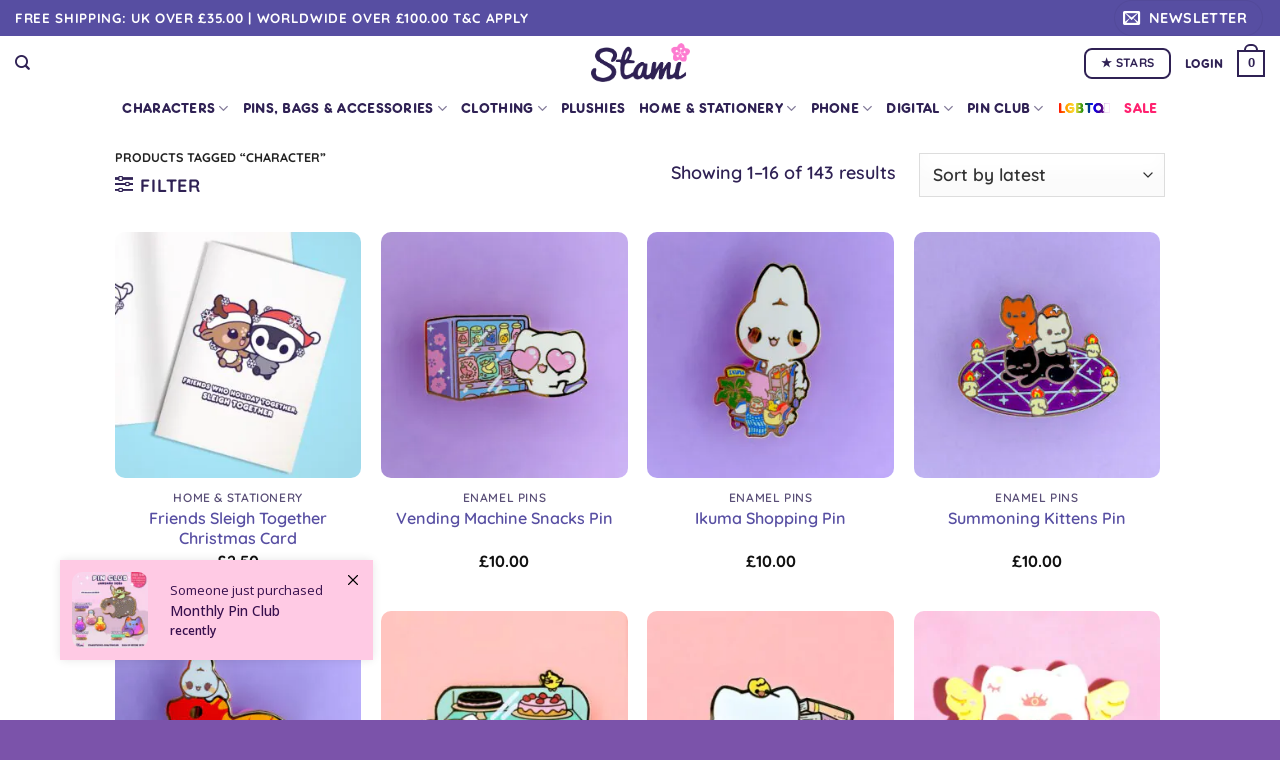

--- FILE ---
content_type: text/html; charset=UTF-8
request_url: https://stamistudios.com/product-tag/character/
body_size: 57074
content:
<!DOCTYPE html>
<html lang="en-GB" class="loading-site no-js">
<head>
	<meta charset="UTF-8" />
	<link rel="profile" href="http://gmpg.org/xfn/11" />
	<link rel="pingback" href="https://stamistudios.com/xmlrpc.php" />

	<script>(function(html){html.className = html.className.replace(/\bno-js\b/,'js')})(document.documentElement);</script>
<title>Tag: character - Stami Studios</title>
	<style>img:is([sizes="auto" i], [sizes^="auto," i]) { contain-intrinsic-size: 3000px 1500px }</style>
	<meta name="viewport" content="width=device-width, initial-scale=1" />
<!-- The SEO Framework by Sybre Waaijer -->
<meta name="robots" content="max-snippet:-1,max-image-preview:large,max-video-preview:-1" />
<link rel="canonical" href="https://stamistudios.com/product-tag/character/" />
<link rel="next" href="https://stamistudios.com/product-tag/character/page/2/" />
<meta property="og:type" content="website" />
<meta property="og:locale" content="en_GB" />
<meta property="og:site_name" content="Stami Studios" />
<meta property="og:title" content="Tag: character" />
<meta property="og:url" content="https://stamistudios.com/product-tag/character/" />
<meta property="og:image" content="https://stamistudios.com/wp-content/uploads/2022/10/cropped-favicon.png" />
<meta property="og:image:width" content="512" />
<meta property="og:image:height" content="512" />
<meta name="twitter:card" content="summary_large_image" />
<meta name="twitter:title" content="Tag: character" />
<meta name="twitter:image" content="https://stamistudios.com/wp-content/uploads/2022/10/cropped-favicon.png" />
<script type="application/ld+json">{"@context":"https://schema.org","@graph":[{"@type":"WebSite","@id":"https://stamistudios.com/#/schema/WebSite","url":"https://stamistudios.com/","name":"Stami Studios","description":"Cute Jewellery, Accessories, Pins and things!","inLanguage":"en-GB","potentialAction":{"@type":"SearchAction","target":{"@type":"EntryPoint","urlTemplate":"https://stamistudios.com/search/{search_term_string}/"},"query-input":"required name=search_term_string"},"publisher":{"@type":"Organization","@id":"https://stamistudios.com/#/schema/Organization","name":"Stami Studios","url":"https://stamistudios.com/","logo":{"@type":"ImageObject","url":"https://stamistudios.com/wp-content/uploads/2022/10/cropped-favicon.png","contentUrl":"https://stamistudios.com/wp-content/uploads/2022/10/cropped-favicon.png","width":512,"height":512,"contentSize":"90211"}}},{"@type":"CollectionPage","@id":"https://stamistudios.com/product-tag/character/","url":"https://stamistudios.com/product-tag/character/","name":"Tag: character - Stami Studios","inLanguage":"en-GB","isPartOf":{"@id":"https://stamistudios.com/#/schema/WebSite"},"breadcrumb":{"@type":"BreadcrumbList","@id":"https://stamistudios.com/#/schema/BreadcrumbList","itemListElement":[{"@type":"ListItem","position":1,"item":"https://stamistudios.com/","name":"Stami Studios"},{"@type":"ListItem","position":2,"name":"Tag: character"}]}}]}</script>
<!-- / The SEO Framework by Sybre Waaijer | 9.15ms meta | 6.09ms boot -->

<link rel='dns-prefetch' href='//stamistudios.com' />
<link rel='dns-prefetch' href='//capi-automation.s3.us-east-2.amazonaws.com' />
<link rel='prefetch' href='https://stamistudios.com/wp-content/themes/flatsome/assets/js/flatsome.js?ver=e2eddd6c228105dac048' />
<link rel='prefetch' href='https://stamistudios.com/wp-content/themes/flatsome/assets/js/chunk.slider.js?ver=3.20.4' />
<link rel='prefetch' href='https://stamistudios.com/wp-content/themes/flatsome/assets/js/chunk.popups.js?ver=3.20.4' />
<link rel='prefetch' href='https://stamistudios.com/wp-content/themes/flatsome/assets/js/chunk.tooltips.js?ver=3.20.4' />
<link rel='prefetch' href='https://stamistudios.com/wp-content/themes/flatsome/assets/js/woocommerce.js?ver=1c9be63d628ff7c3ff4c' />
<link rel="alternate" type="application/rss+xml" title="Stami Studios &raquo; Feed" href="https://stamistudios.com/feed/" />
<link rel="alternate" type="application/rss+xml" title="Stami Studios &raquo; Comments Feed" href="https://stamistudios.com/comments/feed/" />
<link rel="alternate" type="application/rss+xml" title="Stami Studios &raquo; character Tag Feed" href="https://stamistudios.com/product-tag/character/feed/" />
<script type="text/javascript">
/* <![CDATA[ */
window._wpemojiSettings = {"baseUrl":"https:\/\/s.w.org\/images\/core\/emoji\/16.0.1\/72x72\/","ext":".png","svgUrl":"https:\/\/s.w.org\/images\/core\/emoji\/16.0.1\/svg\/","svgExt":".svg","source":{"concatemoji":"https:\/\/stamistudios.com\/wp-includes\/js\/wp-emoji-release.min.js?ver=6.8.3"}};
/*! This file is auto-generated */
!function(s,n){var o,i,e;function c(e){try{var t={supportTests:e,timestamp:(new Date).valueOf()};sessionStorage.setItem(o,JSON.stringify(t))}catch(e){}}function p(e,t,n){e.clearRect(0,0,e.canvas.width,e.canvas.height),e.fillText(t,0,0);var t=new Uint32Array(e.getImageData(0,0,e.canvas.width,e.canvas.height).data),a=(e.clearRect(0,0,e.canvas.width,e.canvas.height),e.fillText(n,0,0),new Uint32Array(e.getImageData(0,0,e.canvas.width,e.canvas.height).data));return t.every(function(e,t){return e===a[t]})}function u(e,t){e.clearRect(0,0,e.canvas.width,e.canvas.height),e.fillText(t,0,0);for(var n=e.getImageData(16,16,1,1),a=0;a<n.data.length;a++)if(0!==n.data[a])return!1;return!0}function f(e,t,n,a){switch(t){case"flag":return n(e,"\ud83c\udff3\ufe0f\u200d\u26a7\ufe0f","\ud83c\udff3\ufe0f\u200b\u26a7\ufe0f")?!1:!n(e,"\ud83c\udde8\ud83c\uddf6","\ud83c\udde8\u200b\ud83c\uddf6")&&!n(e,"\ud83c\udff4\udb40\udc67\udb40\udc62\udb40\udc65\udb40\udc6e\udb40\udc67\udb40\udc7f","\ud83c\udff4\u200b\udb40\udc67\u200b\udb40\udc62\u200b\udb40\udc65\u200b\udb40\udc6e\u200b\udb40\udc67\u200b\udb40\udc7f");case"emoji":return!a(e,"\ud83e\udedf")}return!1}function g(e,t,n,a){var r="undefined"!=typeof WorkerGlobalScope&&self instanceof WorkerGlobalScope?new OffscreenCanvas(300,150):s.createElement("canvas"),o=r.getContext("2d",{willReadFrequently:!0}),i=(o.textBaseline="top",o.font="600 32px Arial",{});return e.forEach(function(e){i[e]=t(o,e,n,a)}),i}function t(e){var t=s.createElement("script");t.src=e,t.defer=!0,s.head.appendChild(t)}"undefined"!=typeof Promise&&(o="wpEmojiSettingsSupports",i=["flag","emoji"],n.supports={everything:!0,everythingExceptFlag:!0},e=new Promise(function(e){s.addEventListener("DOMContentLoaded",e,{once:!0})}),new Promise(function(t){var n=function(){try{var e=JSON.parse(sessionStorage.getItem(o));if("object"==typeof e&&"number"==typeof e.timestamp&&(new Date).valueOf()<e.timestamp+604800&&"object"==typeof e.supportTests)return e.supportTests}catch(e){}return null}();if(!n){if("undefined"!=typeof Worker&&"undefined"!=typeof OffscreenCanvas&&"undefined"!=typeof URL&&URL.createObjectURL&&"undefined"!=typeof Blob)try{var e="postMessage("+g.toString()+"("+[JSON.stringify(i),f.toString(),p.toString(),u.toString()].join(",")+"));",a=new Blob([e],{type:"text/javascript"}),r=new Worker(URL.createObjectURL(a),{name:"wpTestEmojiSupports"});return void(r.onmessage=function(e){c(n=e.data),r.terminate(),t(n)})}catch(e){}c(n=g(i,f,p,u))}t(n)}).then(function(e){for(var t in e)n.supports[t]=e[t],n.supports.everything=n.supports.everything&&n.supports[t],"flag"!==t&&(n.supports.everythingExceptFlag=n.supports.everythingExceptFlag&&n.supports[t]);n.supports.everythingExceptFlag=n.supports.everythingExceptFlag&&!n.supports.flag,n.DOMReady=!1,n.readyCallback=function(){n.DOMReady=!0}}).then(function(){return e}).then(function(){var e;n.supports.everything||(n.readyCallback(),(e=n.source||{}).concatemoji?t(e.concatemoji):e.wpemoji&&e.twemoji&&(t(e.twemoji),t(e.wpemoji)))}))}((window,document),window._wpemojiSettings);
/* ]]> */
</script>
<link rel='stylesheet' id='wc-blocks-integration-css' href='https://stamistudios.com/wp-content/plugins/woocommerce-subscriptions/build/index.css?ver=8.3.0' type='text/css' media='all' />
<link rel='stylesheet' id='wc-points-and-rewards-blocks-integration-css' href='https://stamistudios.com/wp-content/plugins/woocommerce-points-and-rewards/build/style-index.css?ver=1.8.17' type='text/css' media='all' />
<link rel='stylesheet' id='woocommerce-smart-coupons-available-coupons-block-css' href='https://stamistudios.com/wp-content/plugins/woocommerce-smart-coupons/blocks/build/style-woocommerce-smart-coupons-available-coupons-block.css?ver=9.47.0' type='text/css' media='all' />
<link rel='stylesheet' id='wp-components-css' href='https://stamistudios.com/wp-includes/css/dist/components/style.min.css?ver=6.8.3' type='text/css' media='all' />
<link rel='stylesheet' id='woocommerce-smart-coupons-send-coupon-form-block-css' href='https://stamistudios.com/wp-content/plugins/woocommerce-smart-coupons/blocks/build/style-woocommerce-smart-coupons-send-coupon-form-block.css?ver=9.47.0' type='text/css' media='all' />
<link rel='stylesheet' id='woocommerce-smart-coupons-action-tab-frontend-css' href='https://stamistudios.com/wp-content/plugins/woocommerce-smart-coupons/blocks/build/style-woocommerce-smart-coupons-action-tab-frontend.css?ver=9.47.0' type='text/css' media='all' />
<style id='cf-frontend-style-inline-css' type='text/css'>
@font-face {
	font-family: 'Frankfurter';
	font-weight: 400;
	src: url('https://stamistudios.com/wp-content/uploads/2023/11/Frankfurter-Std-Regular.otf') format('OpenType');
}
@font-face {
	font-family: 'Frankfurter';
	font-weight: 200;
	src: url('https://stamistudios.com/wp-content/uploads/2023/11/FrankfurterMediumPlain.otf') format('OpenType');
}
</style>
<style id='wp-emoji-styles-inline-css' type='text/css'>

	img.wp-smiley, img.emoji {
		display: inline !important;
		border: none !important;
		box-shadow: none !important;
		height: 1em !important;
		width: 1em !important;
		margin: 0 0.07em !important;
		vertical-align: -0.1em !important;
		background: none !important;
		padding: 0 !important;
	}
</style>
<style id='wp-block-library-inline-css' type='text/css'>
:root{--wp-admin-theme-color:#007cba;--wp-admin-theme-color--rgb:0,124,186;--wp-admin-theme-color-darker-10:#006ba1;--wp-admin-theme-color-darker-10--rgb:0,107,161;--wp-admin-theme-color-darker-20:#005a87;--wp-admin-theme-color-darker-20--rgb:0,90,135;--wp-admin-border-width-focus:2px;--wp-block-synced-color:#7a00df;--wp-block-synced-color--rgb:122,0,223;--wp-bound-block-color:var(--wp-block-synced-color)}@media (min-resolution:192dpi){:root{--wp-admin-border-width-focus:1.5px}}.wp-element-button{cursor:pointer}:root{--wp--preset--font-size--normal:16px;--wp--preset--font-size--huge:42px}:root .has-very-light-gray-background-color{background-color:#eee}:root .has-very-dark-gray-background-color{background-color:#313131}:root .has-very-light-gray-color{color:#eee}:root .has-very-dark-gray-color{color:#313131}:root .has-vivid-green-cyan-to-vivid-cyan-blue-gradient-background{background:linear-gradient(135deg,#00d084,#0693e3)}:root .has-purple-crush-gradient-background{background:linear-gradient(135deg,#34e2e4,#4721fb 50%,#ab1dfe)}:root .has-hazy-dawn-gradient-background{background:linear-gradient(135deg,#faaca8,#dad0ec)}:root .has-subdued-olive-gradient-background{background:linear-gradient(135deg,#fafae1,#67a671)}:root .has-atomic-cream-gradient-background{background:linear-gradient(135deg,#fdd79a,#004a59)}:root .has-nightshade-gradient-background{background:linear-gradient(135deg,#330968,#31cdcf)}:root .has-midnight-gradient-background{background:linear-gradient(135deg,#020381,#2874fc)}.has-regular-font-size{font-size:1em}.has-larger-font-size{font-size:2.625em}.has-normal-font-size{font-size:var(--wp--preset--font-size--normal)}.has-huge-font-size{font-size:var(--wp--preset--font-size--huge)}.has-text-align-center{text-align:center}.has-text-align-left{text-align:left}.has-text-align-right{text-align:right}#end-resizable-editor-section{display:none}.aligncenter{clear:both}.items-justified-left{justify-content:flex-start}.items-justified-center{justify-content:center}.items-justified-right{justify-content:flex-end}.items-justified-space-between{justify-content:space-between}.screen-reader-text{border:0;clip-path:inset(50%);height:1px;margin:-1px;overflow:hidden;padding:0;position:absolute;width:1px;word-wrap:normal!important}.screen-reader-text:focus{background-color:#ddd;clip-path:none;color:#444;display:block;font-size:1em;height:auto;left:5px;line-height:normal;padding:15px 23px 14px;text-decoration:none;top:5px;width:auto;z-index:100000}html :where(.has-border-color){border-style:solid}html :where([style*=border-top-color]){border-top-style:solid}html :where([style*=border-right-color]){border-right-style:solid}html :where([style*=border-bottom-color]){border-bottom-style:solid}html :where([style*=border-left-color]){border-left-style:solid}html :where([style*=border-width]){border-style:solid}html :where([style*=border-top-width]){border-top-style:solid}html :where([style*=border-right-width]){border-right-style:solid}html :where([style*=border-bottom-width]){border-bottom-style:solid}html :where([style*=border-left-width]){border-left-style:solid}html :where(img[class*=wp-image-]){height:auto;max-width:100%}:where(figure){margin:0 0 1em}html :where(.is-position-sticky){--wp-admin--admin-bar--position-offset:var(--wp-admin--admin-bar--height,0px)}@media screen and (max-width:600px){html :where(.is-position-sticky){--wp-admin--admin-bar--position-offset:0px}}
</style>
<link rel='stylesheet' id='somdn-style-css' href='https://stamistudios.com/wp-content/plugins/download-now-for-woocommerce/assets/css/somdn-style.css?ver=6.8.3' type='text/css' media='all' />
<link rel='stylesheet' id='follow-up-emails-css' href='https://stamistudios.com/wp-content/plugins/woocommerce-follow-up-emails/templates/followups.css?ver=4.9.51' type='text/css' media='all' />
<style id='woocommerce-inline-inline-css' type='text/css'>
.woocommerce form .form-row .required { visibility: visible; }
</style>
<link rel='stylesheet' id='wc-memberships-frontend-css' href='https://stamistudios.com/wp-content/plugins/woocommerce-memberships/assets/css/frontend/wc-memberships-frontend.min.css?ver=1.27.2' type='text/css' media='all' />
<link rel='stylesheet' id='EAScompliance-css-css' href='https://stamistudios.com/wp-content/plugins/eas-eu-compliance/assets/css/EAScompliance.css?ver=1769335560' type='text/css' media='all' />
<link rel='stylesheet' id='notificationx-public-css' href='https://stamistudios.com/wp-content/plugins/notificationx/assets/public/css/frontend.css?ver=3.2.1' type='text/css' media='all' />
<link rel='stylesheet' id='dashicons-css' href='https://stamistudios.com/wp-includes/css/dashicons.min.css?ver=6.8.3' type='text/css' media='all' />
<style id='dashicons-inline-css' type='text/css'>
[data-font="Dashicons"]:before {font-family: 'Dashicons' !important;content: attr(data-icon) !important;speak: none !important;font-weight: normal !important;font-variant: normal !important;text-transform: none !important;line-height: 1 !important;font-style: normal !important;-webkit-font-smoothing: antialiased !important;-moz-osx-font-smoothing: grayscale !important;}
</style>
<link rel='stylesheet' id='flatsome-swatches-frontend-css' href='https://stamistudios.com/wp-content/themes/flatsome/assets/css/extensions/flatsome-swatches-frontend.css?ver=3.20.4' type='text/css' media='all' />
<link rel='stylesheet' id='wcwl_frontend-css' href='https://stamistudios.com/wp-content/plugins/woocommerce-waitlist/includes/css/src/wcwl_frontend.min.css?ver=2.5.0' type='text/css' media='all' />
<link rel='stylesheet' id='cuw_template-css' href='https://stamistudios.com/wp-content/plugins/checkout-upsell-woocommerce/assets/css/template.css?ver=1.4.5' type='text/css' media='all' />
<link rel='stylesheet' id='cuw_frontend-css' href='https://stamistudios.com/wp-content/plugins/checkout-upsell-woocommerce/assets/css/frontend.css?ver=1.4.5' type='text/css' media='all' />
<link rel='stylesheet' id='woocommerce-nyp-css' href='https://stamistudios.com/wp-content/plugins/woocommerce-name-your-price/assets/css/frontend/name-your-price.min.css?ver=3.6.2' type='text/css' media='all' />
<link rel='stylesheet' id='flatsome-main-css' href='https://stamistudios.com/wp-content/themes/flatsome/assets/css/flatsome.css?ver=3.20.4' type='text/css' media='all' />
<style id='flatsome-main-inline-css' type='text/css'>
@font-face {
				font-family: "fl-icons";
				font-display: block;
				src: url(https://stamistudios.com/wp-content/themes/flatsome/assets/css/icons/fl-icons.eot?v=3.20.4);
				src:
					url(https://stamistudios.com/wp-content/themes/flatsome/assets/css/icons/fl-icons.eot#iefix?v=3.20.4) format("embedded-opentype"),
					url(https://stamistudios.com/wp-content/themes/flatsome/assets/css/icons/fl-icons.woff2?v=3.20.4) format("woff2"),
					url(https://stamistudios.com/wp-content/themes/flatsome/assets/css/icons/fl-icons.ttf?v=3.20.4) format("truetype"),
					url(https://stamistudios.com/wp-content/themes/flatsome/assets/css/icons/fl-icons.woff?v=3.20.4) format("woff"),
					url(https://stamistudios.com/wp-content/themes/flatsome/assets/css/icons/fl-icons.svg?v=3.20.4#fl-icons) format("svg");
			}
</style>
<link rel='stylesheet' id='flatsome-shop-css' href='https://stamistudios.com/wp-content/themes/flatsome/assets/css/flatsome-shop.css?ver=3.20.4' type='text/css' media='all' />
<link rel='stylesheet' id='flatsome-style-css' href='https://stamistudios.com/wp-content/themes/flatsome-child/style.css?ver=3.0' type='text/css' media='all' />
<link rel='stylesheet' id='frontend-recaptcha-block-css' href='https://stamistudios.com/wp-content/plugins/recaptcha-for-woocommerce/i13-recaptcha-checkout-block/build/recaptcha-block-frontend.css?ver=1.0.4' type='text/css' media='all' />
<script type="text/javascript" src="https://stamistudios.com/wp-includes/js/jquery/jquery.min.js?ver=3.7.1" id="jquery-core-js"></script>
<script type="text/javascript" src="https://stamistudios.com/wp-includes/js/jquery/jquery-migrate.min.js?ver=3.4.1" id="jquery-migrate-js"></script>
<script type="text/javascript" id="fue-account-subscriptions-js-extra">
/* <![CDATA[ */
var FUE = {"ajaxurl":"https:\/\/stamistudios.com\/wp-admin\/admin-ajax.php","ajax_loader":"https:\/\/stamistudios.com\/wp-content\/plugins\/woocommerce-follow-up-emails\/templates\/images\/ajax-loader.gif"};
/* ]]> */
</script>
<script type="text/javascript" src="https://stamistudios.com/wp-content/plugins/woocommerce-follow-up-emails/templates/js/fue-account-subscriptions.js?ver=4.9.51" id="fue-account-subscriptions-js"></script>
<script type="text/javascript" src="https://stamistudios.com/wp-content/plugins/woocommerce/assets/js/jquery-blockui/jquery.blockUI.min.js?ver=2.7.0-wc.10.4.3" id="wc-jquery-blockui-js" data-wp-strategy="defer"></script>
<script type="text/javascript" id="wc-add-to-cart-js-extra">
/* <![CDATA[ */
var wc_add_to_cart_params = {"ajax_url":"\/wp-admin\/admin-ajax.php","wc_ajax_url":"\/?wc-ajax=%%endpoint%%","i18n_view_cart":"View basket","cart_url":"https:\/\/stamistudios.com\/cart\/","is_cart":"","cart_redirect_after_add":"no"};
/* ]]> */
</script>
<script type="text/javascript" src="https://stamistudios.com/wp-content/plugins/woocommerce/assets/js/frontend/add-to-cart.min.js?ver=10.4.3" id="wc-add-to-cart-js" defer="defer" data-wp-strategy="defer"></script>
<script type="text/javascript" src="https://stamistudios.com/wp-content/plugins/woocommerce/assets/js/js-cookie/js.cookie.min.js?ver=2.1.4-wc.10.4.3" id="wc-js-cookie-js" data-wp-strategy="defer"></script>
<script type="text/javascript" id="WCPAY_ASSETS-js-extra">
/* <![CDATA[ */
var wcpayAssets = {"url":"https:\/\/stamistudios.com\/wp-content\/plugins\/woocommerce-payments\/dist\/"};
/* ]]> */
</script>
<script type="text/javascript" id="cuw_template-js-extra">
/* <![CDATA[ */
var cuw_template = {"data":{"woocommerce":{"price":{"format":"%1$s%2$s","symbol":"\u00a3","decimals":2,"decimal_separator":".","thousand_separator":","}}},"i18n":{"add_to_cart":{"text":"Add to cart","items":"items","number_to_text":{"1":"one","2":"both","3":"all three","4":"all four","5":"all five"}},"free":"Free"},"is_rtl":""};
/* ]]> */
</script>
<script type="text/javascript" src="https://stamistudios.com/wp-content/plugins/checkout-upsell-woocommerce/assets/js/template.js?ver=1.4.5" id="cuw_template-js"></script>
<script type="text/javascript" id="cuw_frontend-js-extra">
/* <![CDATA[ */
var cuw_frontend = {"ajax_url":"https:\/\/stamistudios.com\/wp-admin\/admin-ajax.php","ajax_nonce":"139f33bc7a","is_cart":"","is_checkout":"","has_cart_block":"","has_checkout_block":"","dynamic_offer_display_enabled":""};
/* ]]> */
</script>
<script type="text/javascript" src="https://stamistudios.com/wp-content/plugins/checkout-upsell-woocommerce/assets/js/frontend.js?ver=1.4.5" id="cuw_frontend-js"></script>
<link rel="https://api.w.org/" href="https://stamistudios.com/wp-json/" /><link rel="alternate" title="JSON" type="application/json" href="https://stamistudios.com/wp-json/wp/v2/product_tag/756" /><link rel="EditURI" type="application/rsd+xml" title="RSD" href="https://stamistudios.com/xmlrpc.php?rsd" />
<script>  var el_i13_login_captcha=null; var el_i13_register_captcha=null; </script><!-- Google site verification - Google for WooCommerce -->
<meta name="google-site-verification" content="Rb0609JKVhNTO-c99JMvBmTCalO8DV3SnMfqsf3vriU" />
	<noscript><style>.woocommerce-product-gallery{ opacity: 1 !important; }</style></noscript>
	
<!-- Meta Pixel Code -->
<script type='text/javascript'>
!function(f,b,e,v,n,t,s){if(f.fbq)return;n=f.fbq=function(){n.callMethod?
n.callMethod.apply(n,arguments):n.queue.push(arguments)};if(!f._fbq)f._fbq=n;
n.push=n;n.loaded=!0;n.version='2.0';n.queue=[];t=b.createElement(e);t.async=!0;
t.src=v;s=b.getElementsByTagName(e)[0];s.parentNode.insertBefore(t,s)}(window,
document,'script','https://connect.facebook.net/en_US/fbevents.js');
</script>
<!-- End Meta Pixel Code -->
<script type='text/javascript'>var url = window.location.origin + '?ob=open-bridge';
            fbq('set', 'openbridge', '311543433275325', url);
fbq('init', '311543433275325', {}, {
    "agent": "wordpress-6.8.3-4.1.5"
})</script><script type='text/javascript'>
    fbq('track', 'PageView', []);
  </script>			<script  type="text/javascript">
				!function(f,b,e,v,n,t,s){if(f.fbq)return;n=f.fbq=function(){n.callMethod?
					n.callMethod.apply(n,arguments):n.queue.push(arguments)};if(!f._fbq)f._fbq=n;
					n.push=n;n.loaded=!0;n.version='2.0';n.queue=[];t=b.createElement(e);t.async=!0;
					t.src=v;s=b.getElementsByTagName(e)[0];s.parentNode.insertBefore(t,s)}(window,
					document,'script','https://connect.facebook.net/en_US/fbevents.js');
			</script>
			<!-- WooCommerce Facebook Integration Begin -->
			<script  type="text/javascript">

				fbq('init', '311543433275325', {}, {
    "agent": "woocommerce_0-10.4.3-3.5.15"
});

				document.addEventListener( 'DOMContentLoaded', function() {
					// Insert placeholder for events injected when a product is added to the cart through AJAX.
					document.body.insertAdjacentHTML( 'beforeend', '<div class=\"wc-facebook-pixel-event-placeholder\"></div>' );
				}, false );

			</script>
			<!-- WooCommerce Facebook Integration End -->
			<link rel="icon" href="https://stamistudios.com/wp-content/uploads/2022/10/cropped-favicon-32x32.png" sizes="32x32" />
<link rel="icon" href="https://stamistudios.com/wp-content/uploads/2022/10/cropped-favicon-192x192.png" sizes="192x192" />
<link rel="apple-touch-icon" href="https://stamistudios.com/wp-content/uploads/2022/10/cropped-favicon-180x180.png" />
<meta name="msapplication-TileImage" content="https://stamistudios.com/wp-content/uploads/2022/10/cropped-favicon-270x270.png" />
<style id="custom-css" type="text/css">:root {--primary-color: #574ea2;--fs-color-primary: #574ea2;--fs-color-secondary: #fd7bd0;--fs-color-success: #fb7d90;--fs-color-alert: #ec0d75;--fs-color-base: #2f2154;--fs-experimental-link-color: #574ea2;--fs-experimental-link-color-hover: #fd7bd0;}.tooltipster-base {--tooltip-color: #fff;--tooltip-bg-color: #000;}.off-canvas-right .mfp-content, .off-canvas-left .mfp-content {--drawer-width: 300px;}.off-canvas .mfp-content.off-canvas-cart {--drawer-width: 360px;}.header-main{height: 53px}#logo img{max-height: 53px}#logo{width:99px;}.header-bottom{min-height: 35px}.header-top{min-height: 30px}.transparent .header-main{height: 90px}.transparent #logo img{max-height: 90px}.has-transparent + .page-title:first-of-type,.has-transparent + #main > .page-title,.has-transparent + #main > div > .page-title,.has-transparent + #main .page-header-wrapper:first-of-type .page-title{padding-top: 170px;}.header.show-on-scroll,.stuck .header-main{height:70px!important}.stuck #logo img{max-height: 70px!important}.search-form{ width: 100%;}.header-bg-color {background-color: #ffffff}.header-bottom {background-color: #ffffff}.top-bar-nav > li > a{line-height: 16px }.header-main .nav > li > a{line-height: 16px }.header-bottom-nav > li > a{line-height: 16px }@media (max-width: 549px) {.header-main{height: 70px}#logo img{max-height: 70px}}.main-menu-overlay{background-color: #ffffff}.nav-dropdown{border-radius:5px}.nav-dropdown{font-size:100%}.nav-dropdown-has-arrow li.has-dropdown:after{border-bottom-color: #ffffff;}.nav .nav-dropdown{background-color: #ffffff}.header-top{background-color:#574ea2!important;}h1,h2,h3,h4,h5,h6,.heading-font{color: #2f2154;}body{font-size: 112%;}@media screen and (max-width: 549px){body{font-size: 112%;}}body{font-family: Quicksand, sans-serif;}body {font-weight: 600;font-style: normal;}.nav > li > a {font-family: Quicksand, sans-serif;}.mobile-sidebar-levels-2 .nav > li > ul > li > a {font-family: Quicksand, sans-serif;}.nav > li > a,.mobile-sidebar-levels-2 .nav > li > ul > li > a {font-weight: 700;font-style: normal;}h1,h2,h3,h4,h5,h6,.heading-font, .off-canvas-center .nav-sidebar.nav-vertical > li > a{font-family: "Varela Round", sans-serif;}h1,h2,h3,h4,h5,h6,.heading-font,.banner h1,.banner h2 {font-weight: 400;font-style: normal;}.alt-font{font-family: Pacifico, sans-serif;}.alt-font {font-weight: 400!important;font-style: normal!important;}.header:not(.transparent) .top-bar-nav > li > a {color: #2f2154;}.header:not(.transparent) .top-bar-nav.nav > li > a:hover,.header:not(.transparent) .top-bar-nav.nav > li.active > a,.header:not(.transparent) .top-bar-nav.nav > li.current > a,.header:not(.transparent) .top-bar-nav.nav > li > a.active,.header:not(.transparent) .top-bar-nav.nav > li > a.current{color: #2f2154;}.top-bar-nav.nav-line-bottom > li > a:before,.top-bar-nav.nav-line-grow > li > a:before,.top-bar-nav.nav-line > li > a:before,.top-bar-nav.nav-box > li > a:hover,.top-bar-nav.nav-box > li.active > a,.top-bar-nav.nav-pills > li > a:hover,.top-bar-nav.nav-pills > li.active > a{color:#FFF!important;background-color: #2f2154;}.header:not(.transparent) .header-nav-main.nav > li > a {color: #2f2154;}.header:not(.transparent) .header-nav-main.nav > li > a:hover,.header:not(.transparent) .header-nav-main.nav > li.active > a,.header:not(.transparent) .header-nav-main.nav > li.current > a,.header:not(.transparent) .header-nav-main.nav > li > a.active,.header:not(.transparent) .header-nav-main.nav > li > a.current{color: #574ea2;}.header-nav-main.nav-line-bottom > li > a:before,.header-nav-main.nav-line-grow > li > a:before,.header-nav-main.nav-line > li > a:before,.header-nav-main.nav-box > li > a:hover,.header-nav-main.nav-box > li.active > a,.header-nav-main.nav-pills > li > a:hover,.header-nav-main.nav-pills > li.active > a{color:#FFF!important;background-color: #574ea2;}.header:not(.transparent) .header-bottom-nav.nav > li > a{color: #2f2154;}.header:not(.transparent) .header-bottom-nav.nav > li > a:hover,.header:not(.transparent) .header-bottom-nav.nav > li.active > a,.header:not(.transparent) .header-bottom-nav.nav > li.current > a,.header:not(.transparent) .header-bottom-nav.nav > li > a.active,.header:not(.transparent) .header-bottom-nav.nav > li > a.current{color: #fd7bd0;}.header-bottom-nav.nav-line-bottom > li > a:before,.header-bottom-nav.nav-line-grow > li > a:before,.header-bottom-nav.nav-line > li > a:before,.header-bottom-nav.nav-box > li > a:hover,.header-bottom-nav.nav-box > li.active > a,.header-bottom-nav.nav-pills > li > a:hover,.header-bottom-nav.nav-pills > li.active > a{color:#FFF!important;background-color: #fd7bd0;}.widget:where(:not(.widget_shopping_cart)) a{color: #2f2154;}.widget:where(:not(.widget_shopping_cart)) a:hover{color: #574ea2;}.widget .tagcloud a:hover{border-color: #574ea2; background-color: #574ea2;}.is-divider{background-color: #2f2154;}.shop-page-title.featured-title .title-overlay{background-color: rgba(0,0,0,0.3);}.has-equal-box-heights .box-image {padding-top: 100%;}.badge-inner.on-sale{background-color: #ec0d75}.badge-inner.new-bubble-auto{background-color: #ff97a6}.price del, .product_list_widget del, del .woocommerce-Price-amount { color: #574ea2; }ins .woocommerce-Price-amount { color: #ec0d75; }input[type='submit'], input[type="button"], button:not(.icon), .button:not(.icon){border-radius: 8px!important}@media screen and (min-width: 550px){.products .box-vertical .box-image{min-width: 300px!important;width: 300px!important;}}.header-main .social-icons,.header-main .cart-icon strong,.header-main .menu-title,.header-main .header-button > .button.is-outline,.header-main .nav > li > a > i:not(.icon-angle-down){color: #2f2154!important;}.header-main .header-button > .button.is-outline,.header-main .cart-icon strong:after,.header-main .cart-icon strong{border-color: #2f2154!important;}.header-main .header-button > .button:not(.is-outline){background-color: #2f2154!important;}.header-main .current-dropdown .cart-icon strong,.header-main .header-button > .button:hover,.header-main .header-button > .button:hover i,.header-main .header-button > .button:hover span{color:#FFF!important;}.header-main .menu-title:hover,.header-main .social-icons a:hover,.header-main .header-button > .button.is-outline:hover,.header-main .nav > li > a:hover > i:not(.icon-angle-down){color: #574ea2!important;}.header-main .current-dropdown .cart-icon strong,.header-main .header-button > .button:hover{background-color: #574ea2!important;}.header-main .current-dropdown .cart-icon strong:after,.header-main .current-dropdown .cart-icon strong,.header-main .header-button > .button:hover{border-color: #574ea2!important;}.footer-1{background-color: #fad4ed}.footer-2{background-color: #fd7bd0}.absolute-footer, html{background-color: #7b53aa}button[name='update_cart'] { display: none; }.header-vertical-menu__opener{color: #2f2154}.nav-vertical-fly-out > li + li {border-top-width: 1px; border-top-style: solid;}.header-vertical-menu__fly-out .nav-vertical-fly-out > li.menu-item > a {color: #2f2154;}.header-vertical-menu__fly-out .nav-vertical-fly-out > li.menu-item > a:hover,.header-vertical-menu__fly-out .nav-vertical-fly-out > li.menu-item.active > a,.header-vertical-menu__fly-out .nav-vertical-fly-out > li.menu-item.current-dropdown > a {color: #7b53aa;}/* Custom CSS */h1,h2,h3,h4,h5,h6, .heading-font, .off-canvas-center{font-family: "Frankfurter", sans-serif;}.alt-font {font-family: "Frankfurter", sans-serif;}.nav > li > a, .mobile-sidebar-levels-2 .nav > li > ul > li > a, .nav-vertical > li > a, .nav-sidebar {font-family:"Frankfurter", sans-serif; Color: #2f2154; font-weight: 200 !important;}.widget-title, .ux-menu-title{font-family:"Frankfurter", sans-serif; Color: #2f2154; font-weight: 200 !important;}.label-new.menu-item > a:after{content:"New";}.label-hot.menu-item > a:after{content:"Hot";}.label-sale.menu-item > a:after{content:"Sale";}.label-popular.menu-item > a:after{content:"Popular";}</style>		<style type="text/css" id="wp-custom-css">
			.rounded .fill.banner-link, .rounded .banner-inner, .rounded .fill {
overflow: hidden!important;
border-radius: 15px!important;
-webkit-border-radius: 15px;
-moz-border-radius:15px;
}
.rounded, .rounded .img-inner {
    border-radius: 15px;
}

#fue_subscribe_form .woocommerce-form-row--first {
	display:none;
}

/*#main .slider h1,
#main .slider h2,
#main .slider h3 {
	text-shadow: 0px 0px 30px #000000;
}*/
/* 
#header-newsletter-signup h3,
#header-newsletter-signup p, 
#header-newsletter-signup label{
		text-shadow: 0px 0px 30px #000000;
} */


.post-item .woocommerce .wc-memberships-restriction-message {
	margin: 0 !important;
	display:inline;
}

.post-item .woocommerce {
	display:inline;
}

.post-item .woocommerce .wc-memberships-restriction-message .plain{display:none;}


.post-item .box-text a
{
	display:inline;
}

.project-row .col-inner>.img:not(:last-child){
	margin-bottom:5px;
}


#fue_subscribe_form > .inv-recaptcha-holder {
	/*display:none;*/
}


.grecaptcha-badge{
	display:none;
} 


div.product-main {
	padding-bottom:0
}

#wc-stripe-payment-request-button-separator {
	margin-top:0.4em!important;
}

#wc-stripe-payment-request-wrapper{
	padding-top:0.1em!important;
}

.first-payment-date {
	margin:0px;
}

.product-info {
	padding-bottom:0px !important;
}

.product-info > .cart{
	margin-bottom:0;
}

p.in-stock {
	font-size:1.25em!important;
}


/* Products IN STOCK */
.woocommerce div.product p.stock {
    color: #ff7abc;
}


.wishlist-icon {
	line-height: 1	 !important;
	top: 0 !important;
}

.variations .label
{
	display:none;
}

.wc-memberships-member-discount {
	display:none;
}

.wps_upsell_offer_wrapper {
	padding:0 !important;	
}

.sale-text a{
	color: #ff216f !important;
}

.pride-text {
  background-image: linear-gradient(to left, violet, indigo, blue, green, #FDE541, orange, red);
  -webkit-background-clip: text;
  -webkit-text-fill-color: transparent;
}

.pride-text a{
  background-image: linear-gradient(to left, violet, indigo, blue, green, #FDE541, orange, red);
  -webkit-background-clip: text;
  -webkit-text-fill-color: transparent;
}

.pride-text h2{
  background-image: linear-gradient(to left, violet, indigo, blue, green, #FDE541, orange, red) !important;
  -webkit-background-clip: text !important;
  -webkit-text-fill-color !important: transparent !important;
}

.gift-cards-list button.ywgc-predefined-amount-button.selected_button > span.amount {
color: white !important;
}

.box-image{
    border-radius: 10px;
}
		</style>
		<style id="flatsome-swatches-css">.variations_form .ux-swatch.selected {box-shadow: 0 0 0 2px #9165bd;}.ux-swatches-in-loop .ux-swatch.selected {box-shadow: 0 0 0 2px #8e5fbd;}</style><style id="flatsome-variation-images-css">.ux-additional-variation-images-thumbs-placeholder {max-height: 0;opacity: 0;visibility: hidden;transition: visibility .1s, opacity .1s, max-height .2s ease-out;}.ux-additional-variation-images-thumbs-placeholder--visible {max-height: 1000px;opacity: 1;visibility: visible;transition: visibility .2s, opacity .2s, max-height .1s ease-in;}</style><style id="infinite-scroll-css" type="text/css">.page-load-status,.archive .woocommerce-pagination {display: none;}</style><style id="kirki-inline-styles">/* hebrew */
@font-face {
  font-family: 'Varela Round';
  font-style: normal;
  font-weight: 400;
  font-display: swap;
  src: url(https://stamistudios.com/wp-content/fonts/varela-round/w8gdH283Tvk__Lua32TysjIfpcuPP9g.woff2) format('woff2');
  unicode-range: U+0307-0308, U+0590-05FF, U+200C-2010, U+20AA, U+25CC, U+FB1D-FB4F;
}
/* vietnamese */
@font-face {
  font-family: 'Varela Round';
  font-style: normal;
  font-weight: 400;
  font-display: swap;
  src: url(https://stamistudios.com/wp-content/fonts/varela-round/w8gdH283Tvk__Lua32TysjIfqMuPP9g.woff2) format('woff2');
  unicode-range: U+0102-0103, U+0110-0111, U+0128-0129, U+0168-0169, U+01A0-01A1, U+01AF-01B0, U+0300-0301, U+0303-0304, U+0308-0309, U+0323, U+0329, U+1EA0-1EF9, U+20AB;
}
/* latin-ext */
@font-face {
  font-family: 'Varela Round';
  font-style: normal;
  font-weight: 400;
  font-display: swap;
  src: url(https://stamistudios.com/wp-content/fonts/varela-round/w8gdH283Tvk__Lua32TysjIfqcuPP9g.woff2) format('woff2');
  unicode-range: U+0100-02BA, U+02BD-02C5, U+02C7-02CC, U+02CE-02D7, U+02DD-02FF, U+0304, U+0308, U+0329, U+1D00-1DBF, U+1E00-1E9F, U+1EF2-1EFF, U+2020, U+20A0-20AB, U+20AD-20C0, U+2113, U+2C60-2C7F, U+A720-A7FF;
}
/* latin */
@font-face {
  font-family: 'Varela Round';
  font-style: normal;
  font-weight: 400;
  font-display: swap;
  src: url(https://stamistudios.com/wp-content/fonts/varela-round/w8gdH283Tvk__Lua32TysjIfp8uP.woff2) format('woff2');
  unicode-range: U+0000-00FF, U+0131, U+0152-0153, U+02BB-02BC, U+02C6, U+02DA, U+02DC, U+0304, U+0308, U+0329, U+2000-206F, U+20AC, U+2122, U+2191, U+2193, U+2212, U+2215, U+FEFF, U+FFFD;
}/* vietnamese */
@font-face {
  font-family: 'Quicksand';
  font-style: normal;
  font-weight: 600;
  font-display: swap;
  src: url(https://stamistudios.com/wp-content/fonts/quicksand/6xKtdSZaM9iE8KbpRA_hJFQNcOM.woff2) format('woff2');
  unicode-range: U+0102-0103, U+0110-0111, U+0128-0129, U+0168-0169, U+01A0-01A1, U+01AF-01B0, U+0300-0301, U+0303-0304, U+0308-0309, U+0323, U+0329, U+1EA0-1EF9, U+20AB;
}
/* latin-ext */
@font-face {
  font-family: 'Quicksand';
  font-style: normal;
  font-weight: 600;
  font-display: swap;
  src: url(https://stamistudios.com/wp-content/fonts/quicksand/6xKtdSZaM9iE8KbpRA_hJVQNcOM.woff2) format('woff2');
  unicode-range: U+0100-02BA, U+02BD-02C5, U+02C7-02CC, U+02CE-02D7, U+02DD-02FF, U+0304, U+0308, U+0329, U+1D00-1DBF, U+1E00-1E9F, U+1EF2-1EFF, U+2020, U+20A0-20AB, U+20AD-20C0, U+2113, U+2C60-2C7F, U+A720-A7FF;
}
/* latin */
@font-face {
  font-family: 'Quicksand';
  font-style: normal;
  font-weight: 600;
  font-display: swap;
  src: url(https://stamistudios.com/wp-content/fonts/quicksand/6xKtdSZaM9iE8KbpRA_hK1QN.woff2) format('woff2');
  unicode-range: U+0000-00FF, U+0131, U+0152-0153, U+02BB-02BC, U+02C6, U+02DA, U+02DC, U+0304, U+0308, U+0329, U+2000-206F, U+20AC, U+2122, U+2191, U+2193, U+2212, U+2215, U+FEFF, U+FFFD;
}
/* vietnamese */
@font-face {
  font-family: 'Quicksand';
  font-style: normal;
  font-weight: 700;
  font-display: swap;
  src: url(https://stamistudios.com/wp-content/fonts/quicksand/6xKtdSZaM9iE8KbpRA_hJFQNcOM.woff2) format('woff2');
  unicode-range: U+0102-0103, U+0110-0111, U+0128-0129, U+0168-0169, U+01A0-01A1, U+01AF-01B0, U+0300-0301, U+0303-0304, U+0308-0309, U+0323, U+0329, U+1EA0-1EF9, U+20AB;
}
/* latin-ext */
@font-face {
  font-family: 'Quicksand';
  font-style: normal;
  font-weight: 700;
  font-display: swap;
  src: url(https://stamistudios.com/wp-content/fonts/quicksand/6xKtdSZaM9iE8KbpRA_hJVQNcOM.woff2) format('woff2');
  unicode-range: U+0100-02BA, U+02BD-02C5, U+02C7-02CC, U+02CE-02D7, U+02DD-02FF, U+0304, U+0308, U+0329, U+1D00-1DBF, U+1E00-1E9F, U+1EF2-1EFF, U+2020, U+20A0-20AB, U+20AD-20C0, U+2113, U+2C60-2C7F, U+A720-A7FF;
}
/* latin */
@font-face {
  font-family: 'Quicksand';
  font-style: normal;
  font-weight: 700;
  font-display: swap;
  src: url(https://stamistudios.com/wp-content/fonts/quicksand/6xKtdSZaM9iE8KbpRA_hK1QN.woff2) format('woff2');
  unicode-range: U+0000-00FF, U+0131, U+0152-0153, U+02BB-02BC, U+02C6, U+02DA, U+02DC, U+0304, U+0308, U+0329, U+2000-206F, U+20AC, U+2122, U+2191, U+2193, U+2212, U+2215, U+FEFF, U+FFFD;
}/* cyrillic-ext */
@font-face {
  font-family: 'Pacifico';
  font-style: normal;
  font-weight: 400;
  font-display: swap;
  src: url(https://stamistudios.com/wp-content/fonts/pacifico/FwZY7-Qmy14u9lezJ-6K6MmTpA.woff2) format('woff2');
  unicode-range: U+0460-052F, U+1C80-1C8A, U+20B4, U+2DE0-2DFF, U+A640-A69F, U+FE2E-FE2F;
}
/* cyrillic */
@font-face {
  font-family: 'Pacifico';
  font-style: normal;
  font-weight: 400;
  font-display: swap;
  src: url(https://stamistudios.com/wp-content/fonts/pacifico/FwZY7-Qmy14u9lezJ-6D6MmTpA.woff2) format('woff2');
  unicode-range: U+0301, U+0400-045F, U+0490-0491, U+04B0-04B1, U+2116;
}
/* vietnamese */
@font-face {
  font-family: 'Pacifico';
  font-style: normal;
  font-weight: 400;
  font-display: swap;
  src: url(https://stamistudios.com/wp-content/fonts/pacifico/FwZY7-Qmy14u9lezJ-6I6MmTpA.woff2) format('woff2');
  unicode-range: U+0102-0103, U+0110-0111, U+0128-0129, U+0168-0169, U+01A0-01A1, U+01AF-01B0, U+0300-0301, U+0303-0304, U+0308-0309, U+0323, U+0329, U+1EA0-1EF9, U+20AB;
}
/* latin-ext */
@font-face {
  font-family: 'Pacifico';
  font-style: normal;
  font-weight: 400;
  font-display: swap;
  src: url(https://stamistudios.com/wp-content/fonts/pacifico/FwZY7-Qmy14u9lezJ-6J6MmTpA.woff2) format('woff2');
  unicode-range: U+0100-02BA, U+02BD-02C5, U+02C7-02CC, U+02CE-02D7, U+02DD-02FF, U+0304, U+0308, U+0329, U+1D00-1DBF, U+1E00-1E9F, U+1EF2-1EFF, U+2020, U+20A0-20AB, U+20AD-20C0, U+2113, U+2C60-2C7F, U+A720-A7FF;
}
/* latin */
@font-face {
  font-family: 'Pacifico';
  font-style: normal;
  font-weight: 400;
  font-display: swap;
  src: url(https://stamistudios.com/wp-content/fonts/pacifico/FwZY7-Qmy14u9lezJ-6H6Mk.woff2) format('woff2');
  unicode-range: U+0000-00FF, U+0131, U+0152-0153, U+02BB-02BC, U+02C6, U+02DA, U+02DC, U+0304, U+0308, U+0329, U+2000-206F, U+20AC, U+2122, U+2191, U+2193, U+2212, U+2215, U+FEFF, U+FFFD;
}</style>
		<!-- Global site tag (gtag.js) - Google Ads: AW-11261006530 - Google for WooCommerce -->
		<script async src="https://www.googletagmanager.com/gtag/js?id=AW-11261006530"></script>
		<script>
			window.dataLayer = window.dataLayer || [];
			function gtag() { dataLayer.push(arguments); }
			gtag( 'consent', 'default', {
				analytics_storage: 'denied',
				ad_storage: 'denied',
				ad_user_data: 'denied',
				ad_personalization: 'denied',
				region: ['AT', 'BE', 'BG', 'HR', 'CY', 'CZ', 'DK', 'EE', 'FI', 'FR', 'DE', 'GR', 'HU', 'IS', 'IE', 'IT', 'LV', 'LI', 'LT', 'LU', 'MT', 'NL', 'NO', 'PL', 'PT', 'RO', 'SK', 'SI', 'ES', 'SE', 'GB', 'CH'],
				wait_for_update: 500,
			} );
			gtag('js', new Date());
			gtag('set', 'developer_id.dOGY3NW', true);
			gtag("config", "AW-11261006530", { "groups": "GLA", "send_page_view": false });		</script>

		</head>

<body class="archive tax-product_tag term-character term-756 wp-theme-flatsome wp-child-theme-flatsome-child theme-flatsome woocommerce woocommerce-page woocommerce-no-js full-width lightbox nav-dropdown-has-arrow nav-dropdown-has-shadow nav-dropdown-has-border has-notificationx">

<script type="text/javascript">
/* <![CDATA[ */
gtag("event", "page_view", {send_to: "GLA"});
/* ]]> */
</script>

<!-- Meta Pixel Code -->
<noscript>
<img height="1" width="1" style="display:none" alt="fbpx"
src="https://www.facebook.com/tr?id=311543433275325&ev=PageView&noscript=1" />
</noscript>
<!-- End Meta Pixel Code -->

<a class="skip-link screen-reader-text" href="#main">Skip to content</a>

<div id="wrapper">

	
	<header id="header" class="header header-full-width has-sticky sticky-jump">
		<div class="header-wrapper">
			<div id="top-bar" class="header-top hide-for-sticky nav-dark">
    <div class="flex-row container">
      <div class="flex-col hide-for-medium flex-left">
          <ul class="nav nav-left medium-nav-center nav-small  nav-divided">
              <li class="html custom html_topbar_left"><strong class="uppercase">FREE SHIPPING: UK over £35.00 | WORLDWIDE over £100.00 T&C Apply</strong></li>          </ul>
      </div>

      <div class="flex-col hide-for-medium flex-center">
          <ul class="nav nav-center nav-small  nav-divided">
                        </ul>
      </div>

      <div class="flex-col hide-for-medium flex-right">
         <ul class="nav top-bar-nav nav-right nav-small  nav-divided">
              <li class="header-newsletter-item has-icon">

<div class="header-button"><a href="#header-newsletter-signup" class="tooltip icon primary button circle is-small" role="button" title="Newsletter" aria-label="Newsletter" aria-expanded="false" aria-haspopup="dialog" aria-controls="header-newsletter-signup" data-flatsome-role-button>

      <i class="icon-envelop" aria-hidden="true"></i>  
      <span class="header-newsletter-title hide-for-medium">
      Newsletter    </span>
  </a>
</div>	<div id="header-newsletter-signup"
	     class="lightbox-by-id lightbox-content mfp-hide lightbox-white "
	     style="max-width:700px ;padding:0px">
		<div class="row row-collapse row-full-width align-middle"  id="row-115470976">


	<div id="col-1866290362" class="col medium-12 small-12 large-6"  >
				<div class="col-inner text-center"  >
			
			

	<div id="gap-463296341" class="gap-element clearfix" style="display:block; height:auto;">
		
<style>
#gap-463296341 {
  padding-top: 30px;
}
</style>
	</div>
	

	<div id="text-948362305" class="text">
		

<h3><span style="font-size: 120%; color: #ff7abc;">JOIN</span></h3>
<h3>OUR NEWSLETTER</h3>
		
<style>
#text-948362305 {
  font-size: 1.75rem;
  line-height: 1;
}
</style>
	</div>
	


<p data-animate-delay="500">Never miss a sell out product again by signing up to our newsletter - don't worry we won't spam you!</p>
<form id="newsletter_form_popup" class="listmonk-form" action="https://newsletter.stamistudios.com/subscription/form"
    method="post">
    <div>
        <p><input name="email" type="text" placeholder="Your email address" /></p>
            <div class="h-captcha" data-sitekey="d19c4e44-0ff9-4356-984e-3ba4c6bc2d48"></div> 
        <p><input name="name" type="hidden" value="subscriber" placeholder="Name (optional)" />
            <input id="9c7ca" name="l" type="hidden" value="9c7ca65e-c007-467f-a593-db5c7d16a021" /><button
                type="submit" value="Subscribe" data-action="submit"
                style="color:white;">Subscribe</button>
        </p>
    </div>
</form>


		</div>
				
<style>
#col-1866290362 > .col-inner {
  padding: 20px 7% 20px 7%;
}
@media (min-width:550px) {
  #col-1866290362 > .col-inner {
    padding: 40px 10% 40px 10%;
  }
}
@media (min-width:850px) {
  #col-1866290362 > .col-inner {
    padding: 0px 10% 0px 10%;
  }
}
</style>
	</div>

	

	<div id="col-874618997" class="col medium-12 small-12 large-6"  >
				<div class="col-inner text-center" style="background-color:#8669ab;" >
			
	<div class="is-border"
		style="border-width:0px 0px 0px 0px;margin:0px 0px 0px 0px;">
	</div>
			


  <div class="banner has-hover bg-zoom" id="banner-4276935">
          <div class="banner-inner fill">
        <div class="banner-bg fill" >
            <img width="971" height="971" src="https://stamistudios.com/wp-content/uploads/2023/08/PhotoRoom_20230818_82614-am.jpg" class="bg attachment-large size-large" alt="Friends Sleigh Together Christmas Card" decoding="async" fetchpriority="high" title="Friends Sleigh Together Christmas Card" />                                    
            <div class="effect-sparkle bg-effect fill no-click"></div>        </div>
		
        <div class="banner-layers container">
            <div class="fill banner-link"></div>            

   <div id="text-box-787270257" class="text-box banner-layer x50 md-x50 lg-x50 y50 md-y50 lg-y50 res-text">
                                <div class="text-box-content text dark">
              
              <div class="text-inner text-center">
                  


              </div>
           </div>
                            
<style>
#text-box-787270257 {
  width: 60%;
}
#text-box-787270257 .text-box-content {
  font-size: 100%;
}
@media (min-width:550px) {
  #text-box-787270257 {
    width: 60%;
  }
}
</style>
    </div>
 

        </div>
      </div>

              <div class="height-fix is-invisible"><img width="971" height="971" src="https://stamistudios.com/wp-content/uploads/2023/08/PhotoRoom_20230818_82614-am.jpg" class="attachment-large size-large" alt="Friends Sleigh Together Christmas Card" decoding="async" srcset="https://stamistudios.com/wp-content/uploads/2023/08/PhotoRoom_20230818_82614-am.jpg 971w, https://stamistudios.com/wp-content/uploads/2023/08/PhotoRoom_20230818_82614-am-300x300.jpg 300w, https://stamistudios.com/wp-content/uploads/2023/08/PhotoRoom_20230818_82614-am-150x150.jpg 150w, https://stamistudios.com/wp-content/uploads/2023/08/PhotoRoom_20230818_82614-am-768x768.jpg 768w, https://stamistudios.com/wp-content/uploads/2023/08/PhotoRoom_20230818_82614-am-100x100.jpg 100w, https://stamistudios.com/wp-content/uploads/2023/08/PhotoRoom_20230818_82614-am-450x450.jpg 450w" sizes="(max-width: 971px) 100vw, 971px" title="Friends Sleigh Together Christmas Card" /></div>
            
<style>
#banner-4276935 {
  padding-top: 99.99%;
  background-color: rgb(134, 105, 171);
}
@media (min-width:550px) {
  #banner-4276935 {
    padding-top: 70%;
  }
}
</style>
  </div>



		</div>
					</div>

	

</div>	</div>
			<script>
			// Auto open lightboxes
			jQuery(document).ready(function ($) {
				/* global flatsomeVars */
				'use strict'
				var cookieId = 'lightbox_header-newsletter-signup'
				var cookieValue = 'opened_1'
				var timer = parseInt('40000', 10)

				// Auto open lightbox
				
				// Run lightbox if no cookie is set
				if (Flatsome.Cookies.get(cookieId) !== cookieValue) {

					// Ensure closing off canvas
					setTimeout(function () {
						if (jQuery.fn.magnificPopup) jQuery.magnificPopup.close()
					}, timer - 350)

					// Open lightbox
					setTimeout(function () {
						$.loadMagnificPopup().then(function() {
							$.magnificPopup.open({
								midClick: true,
								removalDelay: 300,
								// closeBtnInside: flatsomeVars.lightbox.close_btn_inside,
								// closeMarkup: flatsomeVars.lightbox.close_markup,
								items: {
									src: '#header-newsletter-signup',
									type: 'inline'
								}
							})
						})
					}, timer)

					Flatsome.Cookies.set(cookieId, cookieValue, { expires: 365 })
				}
			})
		</script>
	
	</li>
          </ul>
      </div>

            <div class="flex-col show-for-medium flex-grow">
          <ul class="nav nav-center nav-small mobile-nav  nav-divided">
              <li class="html custom html_topbar_left"><strong class="uppercase">FREE SHIPPING: UK over £35.00 | WORLDWIDE over £100.00 T&C Apply</strong></li>          </ul>
      </div>
      
    </div>
</div>
<div id="masthead" class="header-main show-logo-center">
      <div class="header-inner flex-row container logo-center medium-logo-center" role="navigation">

          <!-- Logo -->
          <div id="logo" class="flex-col logo">
            
<!-- Header logo -->
<a href="https://stamistudios.com/" title="Stami Studios - Cute Jewellery, Accessories, Pins and things!" rel="home">
		<img width="573" height="226" src="https://stamistudios.com/wp-content/uploads/2023/10/logo-2024.png" class="header_logo header-logo" alt="Stami Studios"/><img  width="573" height="226" src="https://stamistudios.com/wp-content/uploads/2023/10/logo-2024-darkmode.png" class="header-logo-dark" alt="Stami Studios"/></a>
          </div>

          <!-- Mobile Left Elements -->
          <div class="flex-col show-for-medium flex-left">
            <ul class="mobile-nav nav nav-left ">
              <li class="nav-icon has-icon">
			<a href="#" class="is-small" data-open="#main-menu" data-pos="left" data-bg="main-menu-overlay" role="button" aria-label="Menu" aria-controls="main-menu" aria-expanded="false" aria-haspopup="dialog" data-flatsome-role-button>
			<i class="icon-menu" aria-hidden="true"></i>					</a>
	</li>
            </ul>
          </div>

          <!-- Left Elements -->
          <div class="flex-col hide-for-medium flex-left
            ">
            <ul class="header-nav header-nav-main nav nav-left  nav-line-grow nav-size-small nav-uppercase" >
              <li class="header-search header-search-dropdown has-icon has-dropdown menu-item-has-children">
		<a href="#" aria-label="Search" aria-haspopup="true" aria-expanded="false" aria-controls="ux-search-dropdown" class="nav-top-link is-small"><i class="icon-search" aria-hidden="true"></i></a>
		<ul id="ux-search-dropdown" class="nav-dropdown nav-dropdown-simple dropdown-uppercase">
	 	<li class="header-search-form search-form html relative has-icon">
	<div class="header-search-form-wrapper">
		<div class="searchform-wrapper ux-search-box relative is-normal"><form role="search" method="get" class="searchform" action="https://stamistudios.com/">
	<div class="flex-row relative">
						<div class="flex-col flex-grow">
			<label class="screen-reader-text" for="woocommerce-product-search-field-0">Search for:</label>
			<input type="search" id="woocommerce-product-search-field-0" class="search-field mb-0" placeholder="Search" value="" name="s" />
			<input type="hidden" name="post_type" value="product" />
					</div>
		<div class="flex-col">
			<button type="submit" value="Search" class="ux-search-submit submit-button secondary button  icon mb-0" aria-label="Submit">
				<i class="icon-search" aria-hidden="true"></i>			</button>
		</div>
	</div>
	<div class="live-search-results text-left z-top"></div>
</form>
</div>	</div>
</li>
	</ul>
</li>
            </ul>
          </div>

          <!-- Right Elements -->
          <div class="flex-col hide-for-medium flex-right">
            <ul class="header-nav header-nav-main nav nav-right  nav-line-grow nav-size-small nav-uppercase">
              <li class="html header-button-1">
	<div class="header-button">
		<a href="https://stamistudios.com/stars/" class="button plain is-outline is-small" >
		<span>★ Stars</span>
	</a>
	</div>
</li>

<li class="account-item has-icon">

	<a href="https://stamistudios.com/my-account/" class="nav-top-link nav-top-not-logged-in is-small" title="Login" role="button" data-open="#login-form-popup" aria-controls="login-form-popup" aria-expanded="false" aria-haspopup="dialog" data-flatsome-role-button>
					<span>
			Login			</span>
				</a>




</li>
<li class="cart-item has-icon">

<a href="https://stamistudios.com/cart/" class="header-cart-link nav-top-link is-small off-canvas-toggle" title="Basket" aria-label="View basket" aria-expanded="false" aria-haspopup="dialog" role="button" data-open="#cart-popup" data-class="off-canvas-cart" data-pos="right" aria-controls="cart-popup" data-flatsome-role-button>


    <span class="cart-icon image-icon">
    <strong>0</strong>
  </span>
  </a>



  <!-- Cart Sidebar Popup -->
  <div id="cart-popup" class="mfp-hide">
  <div class="cart-popup-inner inner-padding cart-popup-inner--sticky">
      <div class="cart-popup-title text-center">
          <span class="heading-font uppercase">Basket</span>
          <div class="is-divider"></div>
      </div>
	  <div class="widget_shopping_cart">
		  <div class="widget_shopping_cart_content">
			  

	<div class="ux-mini-cart-empty flex flex-row-col text-center pt pb">
				<div class="ux-mini-cart-empty-icon">
			<svg aria-hidden="true" xmlns="http://www.w3.org/2000/svg" viewBox="0 0 17 19" style="opacity:.1;height:80px;">
				<path d="M8.5 0C6.7 0 5.3 1.2 5.3 2.7v2H2.1c-.3 0-.6.3-.7.7L0 18.2c0 .4.2.8.6.8h15.7c.4 0 .7-.3.7-.7v-.1L15.6 5.4c0-.3-.3-.6-.7-.6h-3.2v-2c0-1.6-1.4-2.8-3.2-2.8zM6.7 2.7c0-.8.8-1.4 1.8-1.4s1.8.6 1.8 1.4v2H6.7v-2zm7.5 3.4 1.3 11.5h-14L2.8 6.1h2.5v1.4c0 .4.3.7.7.7.4 0 .7-.3.7-.7V6.1h3.5v1.4c0 .4.3.7.7.7s.7-.3.7-.7V6.1h2.6z" fill-rule="evenodd" clip-rule="evenodd" fill="currentColor"></path>
			</svg>
		</div>
				<p class="woocommerce-mini-cart__empty-message empty">No products in the basket.</p>
					<p class="return-to-shop">
				<a class="button primary wc-backward" href="https://stamistudios.com/shop/">
					Return to shop				</a>
			</p>
				</div>


		  </div>
	  </div>
              </div>
  </div>

</li>
            </ul>
          </div>

          <!-- Mobile Right Elements -->
          <div class="flex-col show-for-medium flex-right">
            <ul class="mobile-nav nav nav-right ">
              
<li class="account-item has-icon">
		<a href="https://stamistudios.com/my-account/" class="account-link-mobile is-small" title="My account" aria-label="My account">
		<i class="icon-user" aria-hidden="true"></i>	</a>
	</li>
<li class="cart-item has-icon">


		<a href="https://stamistudios.com/cart/" class="header-cart-link nav-top-link is-small off-canvas-toggle" title="Basket" aria-label="View basket" aria-expanded="false" aria-haspopup="dialog" role="button" data-open="#cart-popup" data-class="off-canvas-cart" data-pos="right" aria-controls="cart-popup" data-flatsome-role-button>

    <span class="cart-icon image-icon">
    <strong>0</strong>
  </span>
  </a>

</li>
            </ul>
          </div>

      </div>

      </div>
<div id="wide-nav" class="header-bottom wide-nav nav-dark flex-has-center hide-for-medium">
    <div class="flex-row container">

            
                        <div class="flex-col hide-for-medium flex-center">
                <ul class="nav header-nav header-bottom-nav nav-center  nav-uppercase">
                    <li id="menu-item-227521" class="menu-item menu-item-type-taxonomy menu-item-object-product_cat menu-item-has-children menu-item-227521 menu-item-design-default has-dropdown"><a href="https://stamistudios.com/product-category/characters/" class="nav-top-link" aria-expanded="false" aria-haspopup="menu">Characters<i class="icon-angle-down" aria-hidden="true"></i></a>
<ul class="sub-menu nav-dropdown nav-dropdown-simple dropdown-uppercase">
	<li id="menu-item-227527" class="menu-item menu-item-type-taxonomy menu-item-object-product_cat menu-item-227527"><a href="https://stamistudios.com/product-category/characters/misochu/">Miso &amp; Chu</a></li>
	<li id="menu-item-227530" class="menu-item menu-item-type-taxonomy menu-item-object-product_cat menu-item-227530"><a href="https://stamistudios.com/product-category/characters/the-frogots/">The Frogots</a></li>
	<li id="menu-item-227529" class="menu-item menu-item-type-taxonomy menu-item-object-product_cat menu-item-227529"><a href="https://stamistudios.com/product-category/characters/soy/">Soy</a></li>
	<li id="menu-item-227528" class="menu-item menu-item-type-taxonomy menu-item-object-product_cat menu-item-227528"><a href="https://stamistudios.com/product-category/characters/pi-duck/">Pi Duck</a></li>
	<li id="menu-item-227526" class="menu-item menu-item-type-taxonomy menu-item-object-product_cat menu-item-227526"><a href="https://stamistudios.com/product-category/characters/kuma/">Kuma</a></li>
	<li id="menu-item-227525" class="menu-item menu-item-type-taxonomy menu-item-object-product_cat menu-item-227525"><a href="https://stamistudios.com/product-category/characters/cosmo/">Cosmo</a></li>
	<li id="menu-item-227524" class="menu-item menu-item-type-taxonomy menu-item-object-product_cat menu-item-227524"><a href="https://stamistudios.com/product-category/characters/chiclit/">Chiclit</a></li>
	<li id="menu-item-227523" class="menu-item menu-item-type-taxonomy menu-item-object-product_cat menu-item-227523"><a href="https://stamistudios.com/product-category/characters/chabisu/">Chabisu</a></li>
	<li id="menu-item-227522" class="menu-item menu-item-type-taxonomy menu-item-object-product_cat menu-item-227522"><a href="https://stamistudios.com/product-category/characters/alltherest/">All The Rest</a></li>
</ul>
</li>
<li id="menu-item-222835" class="menu-item menu-item-type-taxonomy menu-item-object-product_cat menu-item-has-children menu-item-222835 menu-item-design-container-width menu-item-has-block has-dropdown"><a href="https://stamistudios.com/product-category/shop/accessories/" class="nav-top-link" aria-expanded="false" aria-haspopup="menu">Pins, Bags &#038; Accessories<i class="icon-angle-down" aria-hidden="true"></i></a><div class="sub-menu nav-dropdown"><div class="row row-collapse"  id="row-888173910">


	<div id="col-1629609553" class="col small-12 large-12"  >
				<div class="col-inner"  >
			
			

<div class="row row-large"  id="row-2104380767">


	<div id="col-516000667" class="col medium-6 small-12 large-6"  >
				<div class="col-inner"  >
			
			

<div class="row"  id="row-980718915">


	<div id="col-1240415334" class="col medium-6 small-12 large-6"  >
				<div class="col-inner"  >
			
			

	<div class="ux-menu stack stack-col justify-start ux-menu--divider-solid">
		

	<div class="ux-menu-title flex">
		Enamel Pins	</div>
	

	<div class="ux-menu-link flex menu-item label-new">
		<a class="ux-menu-link__link flex" href="https://stamistudios.com/product-category/shop/pins/" >
			<i class="ux-menu-link__icon text-center icon-angle-right" aria-hidden="true"></i>			<span class="ux-menu-link__text">
				All			</span>
		</a>
	</div>
	

	<div class="ux-menu-link flex menu-item">
		<a class="ux-menu-link__link flex" href="https://stamistudios.com/product-category/shop/pins/gatchapin/" >
			<i class="ux-menu-link__icon text-center icon-angle-right" aria-hidden="true"></i>			<span class="ux-menu-link__text">
				GatchaPin			</span>
		</a>
	</div>
	

	<div class="ux-menu-link flex menu-item">
		<a class="ux-menu-link__link flex" href="https://stamistudios.com/product-category/shop/pins/pin-rpg/" >
			<i class="ux-menu-link__icon text-center icon-angle-right" aria-hidden="true"></i>			<span class="ux-menu-link__text">
				Pin RPG			</span>
		</a>
	</div>
	

	<div class="ux-menu-link flex menu-item">
		<a class="ux-menu-link__link flex" href="https://stamistudios.com/product-category/shop/pins/kitty-beans/" >
			<i class="ux-menu-link__icon text-center icon-angle-right" aria-hidden="true"></i>			<span class="ux-menu-link__text">
				Kitty Beans			</span>
		</a>
	</div>
	

	<div class="ux-menu-link flex menu-item label-popular">
		<a class="ux-menu-link__link flex" href="https://stamistudios.com/product-category/shop/accessories/potions/" >
			<i class="ux-menu-link__icon text-center icon-angle-right" aria-hidden="true"></i>			<span class="ux-menu-link__text">
				Potions			</span>
		</a>
	</div>
	

	<div class="ux-menu-link flex menu-item label-popular">
		<a class="ux-menu-link__link flex" href="https://stamistudios.com/pinclub/" >
			<i class="ux-menu-link__icon text-center icon-angle-right" aria-hidden="true"></i>			<span class="ux-menu-link__text">
				Pin Club			</span>
		</a>
	</div>
	

	<div class="ux-menu-link flex menu-item label-hot">
		<a class="ux-menu-link__link flex" href="https://stamistudios.com/product-category/shop/pins/display-banners/" >
			<i class="ux-menu-link__icon text-center icon-angle-right" aria-hidden="true"></i>			<span class="ux-menu-link__text">
				Display Banners			</span>
		</a>
	</div>
	

	<div class="ux-menu-link flex menu-item">
		<a class="ux-menu-link__link flex" href="https://stamistudios.com/product-category/shop/pins/pin-accessories/" >
			<i class="ux-menu-link__icon text-center icon-angle-right" aria-hidden="true"></i>			<span class="ux-menu-link__text">
				Accessories			</span>
		</a>
	</div>
	


	</div>
	

		</div>
					</div>

	

	<div id="col-743020979" class="col medium-6 small-12 large-6"  >
				<div class="col-inner"  >
			
			

	<div class="ux-menu stack stack-col justify-start ux-menu--divider-solid">
		

	<div class="ux-menu-title flex">
		Bags	</div>
	

	<div class="ux-menu-link flex menu-item">
		<a class="ux-menu-link__link flex" href="https://stamistudios.com/product-category/shop/bags/" >
			<i class="ux-menu-link__icon text-center icon-angle-right" aria-hidden="true"></i>			<span class="ux-menu-link__text">
				All			</span>
		</a>
	</div>
	

	<div class="ux-menu-link flex menu-item label-new">
		<a class="ux-menu-link__link flex" href="https://stamistudios.com/product-category/shop/bags/ita-bags/" >
			<i class="ux-menu-link__icon text-center icon-angle-right" aria-hidden="true"></i>			<span class="ux-menu-link__text">
				Ita			</span>
		</a>
	</div>
	

	<div class="ux-menu-link flex menu-item">
		<a class="ux-menu-link__link flex" href="https://stamistudios.com/product-category/shop/bags/plush/" >
			<i class="ux-menu-link__icon text-center icon-angle-right" aria-hidden="true"></i>			<span class="ux-menu-link__text">
				Plush			</span>
		</a>
	</div>
	

	<div class="ux-menu-link flex menu-item">
		<a class="ux-menu-link__link flex" href="https://stamistudios.com/product-category/shop/bags/tote/" >
			<i class="ux-menu-link__icon text-center icon-angle-right" aria-hidden="true"></i>			<span class="ux-menu-link__text">
				Tote			</span>
		</a>
	</div>
	

	<div class="ux-menu-link flex menu-item">
		<a class="ux-menu-link__link flex" href="https://stamistudios.com/product-category/shop/accessories/travel-cases/" >
			<i class="ux-menu-link__icon text-center icon-angle-right" aria-hidden="true"></i>			<span class="ux-menu-link__text">
				Travel			</span>
		</a>
	</div>
	

	<div class="ux-menu-link flex menu-item">
		<a class="ux-menu-link__link flex" href="https://stamistudios.com/product-category/shop/bags/parts-accessories/" >
			<i class="ux-menu-link__icon text-center icon-angle-right" aria-hidden="true"></i>			<span class="ux-menu-link__text">
				Parts &amp; Accessories			</span>
		</a>
	</div>
	


	</div>
	

		</div>
					</div>

	

</div>

		</div>
					</div>

	

	<div id="col-1971609492" class="col medium-6 small-12 large-6"  >
				<div class="col-inner"  >
			
			

<div class="row"  id="row-189784189">


	<div id="col-2049985243" class="col medium-6 small-12 large-6"  >
				<div class="col-inner"  >
			
			

	<div class="ux-menu stack stack-col justify-start ux-menu--divider-solid">
		

	<div class="ux-menu-title flex">
		Other	</div>
	

	<div class="ux-menu-link flex menu-item">
		<a class="ux-menu-link__link flex" href="https://stamistudios.com/product-category/shop/accessories/mobile-phone/" >
			<i class="ux-menu-link__icon text-center icon-angle-right" aria-hidden="true"></i>			<span class="ux-menu-link__text">
				Phone Cases			</span>
		</a>
	</div>
	

	<div class="ux-menu-link flex menu-item label-new">
		<a class="ux-menu-link__link flex" href="https://stamistudios.com/product-category/shop/accessories/lanyards-keychains/" >
			<i class="ux-menu-link__icon text-center icon-angle-right" aria-hidden="true"></i>			<span class="ux-menu-link__text">
				Charms &amp; Keyrings			</span>
		</a>
	</div>
	

	<div class="ux-menu-link flex menu-item">
		<a class="ux-menu-link__link flex" href="https://stamistudios.com/product-category/shop/accessories/lanyards-keychains/" >
			<i class="ux-menu-link__icon text-center icon-angle-right" aria-hidden="true"></i>			<span class="ux-menu-link__text">
				Lanyards			</span>
		</a>
	</div>
	

	<div class="ux-menu-link flex menu-item">
		<a class="ux-menu-link__link flex" href="https://stamistudios.com/product-category/shop/accessories/hats/" >
			<i class="ux-menu-link__icon text-center icon-angle-right" aria-hidden="true"></i>			<span class="ux-menu-link__text">
				Hats			</span>
		</a>
	</div>
	

	<div class="ux-menu-link flex menu-item label-new">
		<a class="ux-menu-link__link flex" href="https://stamistudios.com/product-category/shop/accessories/hair/" >
			<i class="ux-menu-link__icon text-center icon-angle-right" aria-hidden="true"></i>			<span class="ux-menu-link__text">
				Hair			</span>
		</a>
	</div>
	

	<div class="ux-menu-link flex menu-item">
		<a class="ux-menu-link__link flex" href="https://stamistudios.com/product-category/shop/accessories/hats/" >
			<i class="ux-menu-link__icon text-center icon-angle-right" aria-hidden="true"></i>			<span class="ux-menu-link__text">
				Socks			</span>
		</a>
	</div>
	


	</div>
	

		</div>
					</div>

	

	<div id="col-881489481" class="col medium-6 small-12 large-6"  >
				<div class="col-inner"  >
			
			

	<div class="box has-hover   has-hover box-text-bottom" >

		<div class="box-image" >
			<a href="https://stamistudios.com/product/the-snita-bag/" >			<div class="image-zoom image-cover" style="padding-top:100%;">
				<img width="1440" height="1287" src="https://stamistudios.com/wp-content/uploads/2024/10/snail-backpack2.jpg" class="attachment- size-" alt="Friends Sleigh Together Christmas Card" decoding="async" srcset="https://stamistudios.com/wp-content/uploads/2024/10/snail-backpack2.jpg 1440w, https://stamistudios.com/wp-content/uploads/2024/10/snail-backpack2-300x268.jpg 300w, https://stamistudios.com/wp-content/uploads/2024/10/snail-backpack2-1024x915.jpg 1024w, https://stamistudios.com/wp-content/uploads/2024/10/snail-backpack2-768x686.jpg 768w, https://stamistudios.com/wp-content/uploads/2024/10/snail-backpack2-450x402.jpg 450w" sizes="(max-width: 1440px) 100vw, 1440px" title="Friends Sleigh Together Christmas Card" />											</div>
			</a>		</div>

		<div class="box-text text-left" >
			<div class="box-text-inner">
				

<h4>The Snita Bag</h4>
<p>Pre order the limited edition Snita Bag (that's snail + ita)</p>


			</div>
		</div>
	</div>
	

		</div>
					</div>

	

</div>

		</div>
					</div>

	

</div>

		</div>
				
<style>
#col-1629609553 > .col-inner {
  padding: 60px 0px 0px 0px;
}
</style>
	</div>

	

</div></div></li>
<li id="menu-item-222836" class="menu-item menu-item-type-taxonomy menu-item-object-product_cat menu-item-has-children menu-item-222836 menu-item-design-container-width menu-item-has-block has-dropdown"><a href="https://stamistudios.com/product-category/shop/clothing/" class="nav-top-link" aria-expanded="false" aria-haspopup="menu">Clothing<i class="icon-angle-down" aria-hidden="true"></i></a><div class="sub-menu nav-dropdown"><div class="row row-collapse"  id="row-527270210">


	<div id="col-1549865299" class="col small-12 large-12"  >
				<div class="col-inner"  >
			
			

<div class="row row-large"  id="row-688246279">


	<div id="col-54157502" class="col medium-6 small-12 large-6"  >
				<div class="col-inner"  >
			
			

<div class="row"  id="row-1153201387">


	<div id="col-1713436714" class="col medium-6 small-12 large-6"  >
				<div class="col-inner"  >
			
			

	<div class="ux-menu stack stack-col justify-start ux-menu--divider-solid">
		

	<div class="ux-menu-title flex">
		Tops &amp; Bottoms	</div>
	

	<div class="ux-menu-link flex menu-item">
		<a class="ux-menu-link__link flex" href="https://stamistudios.com/product-category/shop/clothing/tops-bottoms/" >
			<i class="ux-menu-link__icon text-center icon-angle-right" aria-hidden="true"></i>			<span class="ux-menu-link__text">
				All			</span>
		</a>
	</div>
	

	<div class="ux-menu-link flex menu-item">
		<a class="ux-menu-link__link flex" href="https://stamistudios.com/product-category/shop/clothing/tops-bottoms/t-shirts/" >
			<i class="ux-menu-link__icon text-center icon-angle-right" aria-hidden="true"></i>			<span class="ux-menu-link__text">
				T-shirts			</span>
		</a>
	</div>
	

	<div class="ux-menu-link flex menu-item">
		<a class="ux-menu-link__link flex" href="https://stamistudios.com/product-category/shop/clothing/tops-bottoms/sweaters/" >
			<i class="ux-menu-link__icon text-center icon-angle-right" aria-hidden="true"></i>			<span class="ux-menu-link__text">
				Sweaters			</span>
		</a>
	</div>
	

	<div class="ux-menu-link flex menu-item">
		<a class="ux-menu-link__link flex" href="https://stamistudios.com/product-category/shop/clothing/tops-bottoms/hoodies/" >
			<i class="ux-menu-link__icon text-center icon-angle-right" aria-hidden="true"></i>			<span class="ux-menu-link__text">
				Hoodies			</span>
		</a>
	</div>
	

	<div class="ux-menu-link flex menu-item label-sale">
		<a class="ux-menu-link__link flex" href="https://stamistudios.com/product-category/shop/clothing/tops-bottoms/shirts/" >
			<i class="ux-menu-link__icon text-center icon-angle-right" aria-hidden="true"></i>			<span class="ux-menu-link__text">
				Shirts			</span>
		</a>
	</div>
	

	<div class="ux-menu-link flex menu-item label-sale">
		<a class="ux-menu-link__link flex" href="https://stamistudios.com/product-category/shop/clothing/tops-bottoms/trousers/" >
			<i class="ux-menu-link__icon text-center icon-angle-right" aria-hidden="true"></i>			<span class="ux-menu-link__text">
				Trousers			</span>
		</a>
	</div>
	

	<div class="ux-menu-link flex menu-item label-new">
		<a class="ux-menu-link__link flex" href="https://stamistudios.com/product-category/shop/clothing/tops-bottoms/skirts/" >
			<i class="ux-menu-link__icon text-center icon-angle-right" aria-hidden="true"></i>			<span class="ux-menu-link__text">
				Skirts			</span>
		</a>
	</div>
	


	</div>
	

		</div>
					</div>

	

	<div id="col-148919294" class="col medium-6 small-12 large-6"  >
				<div class="col-inner"  >
			
			

	<div class="ux-menu stack stack-col justify-start ux-menu--divider-solid">
		

	<div class="ux-menu-title flex">
		Body	</div>
	

	<div class="ux-menu-link flex menu-item">
		<a class="ux-menu-link__link flex" href="https://stamistudios.com/product-category/shop/clothing/body/" >
			<i class="ux-menu-link__icon text-center icon-angle-right" aria-hidden="true"></i>			<span class="ux-menu-link__text">
				All			</span>
		</a>
	</div>
	

	<div class="ux-menu-link flex menu-item label-new">
		<a class="ux-menu-link__link flex" href="https://stamistudios.com/product-category/shop/clothing/body/overalls/" >
			<i class="ux-menu-link__icon text-center icon-angle-right" aria-hidden="true"></i>			<span class="ux-menu-link__text">
				Overalls			</span>
		</a>
	</div>
	

	<div class="ux-menu-link flex menu-item label-new">
		<a class="ux-menu-link__link flex" href="https://stamistudios.com/product-category/shop/clothing/body/dresses/" >
			<i class="ux-menu-link__icon text-center icon-angle-right" aria-hidden="true"></i>			<span class="ux-menu-link__text">
				Dresses			</span>
		</a>
	</div>
	

	<div class="ux-menu-title flex">
		Other	</div>
	

	<div class="ux-menu-link flex menu-item">
		<a class="ux-menu-link__link flex" href="https://stamistudios.com/product-category/shop/clothing/other/stami-kids/" >
			<i class="ux-menu-link__icon text-center icon-angle-right" aria-hidden="true"></i>			<span class="ux-menu-link__text">
				Kids			</span>
		</a>
	</div>
	

	<div class="ux-menu-link flex menu-item">
		<a class="ux-menu-link__link flex" href="https://stamistudios.com/product-category/shop/accessories/" >
			<i class="ux-menu-link__icon text-center icon-angle-right" aria-hidden="true"></i>			<span class="ux-menu-link__text">
				Accessories			</span>
		</a>
	</div>
	


	</div>
	

		</div>
					</div>

	

</div>

		</div>
					</div>

	

	<div id="col-1293987154" class="col medium-6 small-12 large-6"  >
				<div class="col-inner"  >
			
			

<div class="row"  id="row-994682757">


	<div id="col-682409110" class="col medium-6 small-12 large-6"  >
				<div class="col-inner"  >
			
			

	<div class="box has-hover   has-hover box-text-bottom" >

		<div class="box-image" >
			<a href="#" >			<div class="image-zoom image-cover" style="padding-top:75%;">
				<img width="1362" height="1362" src="https://stamistudios.com/wp-content/uploads/2023/09/Photoroom_20240628_31851 PM.jpeg" class="attachment- size-" alt="Friends Sleigh Together Christmas Card" decoding="async" srcset="https://stamistudios.com/wp-content/uploads/2023/09/Photoroom_20240628_31851 PM.jpeg 1362w, https://stamistudios.com/wp-content/uploads/2023/09/Photoroom_20240628_31851 PM-300x300.jpeg 300w, https://stamistudios.com/wp-content/uploads/2023/09/Photoroom_20240628_31851 PM-1024x1024.jpeg 1024w, https://stamistudios.com/wp-content/uploads/2023/09/Photoroom_20240628_31851 PM-150x150.jpeg 150w, https://stamistudios.com/wp-content/uploads/2023/09/Photoroom_20240628_31851 PM-768x768.jpeg 768w, https://stamistudios.com/wp-content/uploads/2023/09/Photoroom_20240628_31851 PM-100x100.jpeg 100w, https://stamistudios.com/wp-content/uploads/2023/09/Photoroom_20240628_31851 PM-450x450.jpeg 450w" sizes="(max-width: 1362px) 100vw, 1362px" title="Friends Sleigh Together Christmas Card" />											</div>
			</a>		</div>

		<div class="box-text text-left" >
			<div class="box-text-inner">
				

<h4>Skorts!</h4>
<p>not just a skirt - but with shorts and pockets.</p>

			</div>
		</div>
	</div>
	

		</div>
					</div>

	

	<div id="col-249622647" class="col medium-6 small-12 large-6"  >
				<div class="col-inner"  >
			
			

	<div class="box has-hover   has-hover box-text-bottom" >

		<div class="box-image" >
			<a href="https://stamistudios.com/product-category/shop/accessories/hats/" >			<div class="image-zoom image-cover" style="padding-top:75%;">
				<img width="2000" height="2000" src="https://stamistudios.com/wp-content/uploads/2024/10/cuffed-beanie-baby-pink-front-670f74fae6f7c.jpg" class="attachment- size-" alt="Friends Sleigh Together Christmas Card" decoding="async" srcset="https://stamistudios.com/wp-content/uploads/2024/10/cuffed-beanie-baby-pink-front-670f74fae6f7c.jpg 2000w, https://stamistudios.com/wp-content/uploads/2024/10/cuffed-beanie-baby-pink-front-670f74fae6f7c-300x300.jpg 300w, https://stamistudios.com/wp-content/uploads/2024/10/cuffed-beanie-baby-pink-front-670f74fae6f7c-1024x1024.jpg 1024w, https://stamistudios.com/wp-content/uploads/2024/10/cuffed-beanie-baby-pink-front-670f74fae6f7c-150x150.jpg 150w, https://stamistudios.com/wp-content/uploads/2024/10/cuffed-beanie-baby-pink-front-670f74fae6f7c-768x768.jpg 768w, https://stamistudios.com/wp-content/uploads/2024/10/cuffed-beanie-baby-pink-front-670f74fae6f7c-1536x1536.jpg 1536w, https://stamistudios.com/wp-content/uploads/2024/10/cuffed-beanie-baby-pink-front-670f74fae6f7c-100x100.jpg 100w, https://stamistudios.com/wp-content/uploads/2024/10/cuffed-beanie-baby-pink-front-670f74fae6f7c-450x450.jpg 450w" sizes="(max-width: 2000px) 100vw, 2000px" title="Friends Sleigh Together Christmas Card" />											</div>
			</a>		</div>

		<div class="box-text text-left" >
			<div class="box-text-inner">
				

<h4>Beanie Season</h4>
<p>Keep warm this winter and look cute too</p>


			</div>
		</div>
	</div>
	

		</div>
					</div>

	

</div>

		</div>
					</div>

	

</div>

		</div>
				
<style>
#col-1549865299 > .col-inner {
  padding: 60px 0px 0px 0px;
}
</style>
	</div>

	

</div></div></li>
<li id="menu-item-222854" class="menu-item menu-item-type-taxonomy menu-item-object-product_cat menu-item-222854 menu-item-design-default"><a href="https://stamistudios.com/product-category/shop/plushies/" class="nav-top-link">Plushies</a></li>
<li id="menu-item-222838" class="menu-item menu-item-type-taxonomy menu-item-object-product_cat menu-item-has-children menu-item-222838 menu-item-design-container-width menu-item-has-block has-dropdown"><a href="https://stamistudios.com/product-category/shop/stationery/" class="nav-top-link" aria-expanded="false" aria-haspopup="menu">Home &amp; Stationery<i class="icon-angle-down" aria-hidden="true"></i></a><div class="sub-menu nav-dropdown"><div class="row row-collapse"  id="row-1625678417">


	<div id="col-380335213" class="col small-12 large-12"  >
				<div class="col-inner"  >
			
			

<div class="row row-large"  id="row-313254490">


	<div id="col-861314566" class="col medium-6 small-12 large-6"  >
				<div class="col-inner"  >
			
			

<div class="row"  id="row-1007517274">


	<div id="col-1417747380" class="col medium-6 small-12 large-6"  >
				<div class="col-inner"  >
			
			

	<div class="ux-menu stack stack-col justify-start ux-menu--divider-solid">
		

	<div class="ux-menu-title flex">
		STATIONERY	</div>
	

	<div class="ux-menu-link flex menu-item">
		<a class="ux-menu-link__link flex" href="https://stamistudios.com/product-category/shop/stationery/" >
			<i class="ux-menu-link__icon text-center icon-angle-right" aria-hidden="true"></i>			<span class="ux-menu-link__text">
				All			</span>
		</a>
	</div>
	

	<div class="ux-menu-link flex menu-item">
		<a class="ux-menu-link__link flex" href="https://stamistudios.com/product-category/shop/stationery/stickers/" >
			<i class="ux-menu-link__icon text-center icon-angle-right" aria-hidden="true"></i>			<span class="ux-menu-link__text">
				Stickers			</span>
		</a>
	</div>
	

	<div class="ux-menu-link flex menu-item">
		<a class="ux-menu-link__link flex" href="https://stamistudios.com/product-category/shop/stationery/washi-tape/" >
			<i class="ux-menu-link__icon text-center icon-angle-right" aria-hidden="true"></i>			<span class="ux-menu-link__text">
				Washi Tape			</span>
		</a>
	</div>
	

	<div class="ux-menu-link flex menu-item label-new">
		<a class="ux-menu-link__link flex" href="https://stamistudios.com/product-category/shop/stationery/washi-tape/" >
			<i class="ux-menu-link__icon text-center icon-angle-right" aria-hidden="true"></i>			<span class="ux-menu-link__text">
				Notebooks			</span>
		</a>
	</div>
	

	<div class="ux-menu-link flex menu-item">
		<a class="ux-menu-link__link flex" href="https://stamistudios.com/product-category/shop/stationery/temporary-tattoos/" >
			<i class="ux-menu-link__icon text-center icon-angle-right" aria-hidden="true"></i>			<span class="ux-menu-link__text">
				Temporary Tattoos			</span>
		</a>
	</div>
	


	</div>
	

		</div>
					</div>

	

	<div id="col-265005295" class="col medium-6 small-12 large-6"  >
				<div class="col-inner"  >
			
			

	<div class="ux-menu stack stack-col justify-start ux-menu--divider-solid">
		

	<div class="ux-menu-title flex">
		Art	</div>
	

	<div class="ux-menu-link flex menu-item">
		<a class="ux-menu-link__link flex" href="https://stamistudios.com/product-category/shop/stationery/prints/" >
			<i class="ux-menu-link__icon text-center icon-angle-right" aria-hidden="true"></i>			<span class="ux-menu-link__text">
				Prints &amp; Cards			</span>
		</a>
	</div>
	

	<div class="ux-menu-link flex menu-item">
		<a class="ux-menu-link__link flex" href="https://stamistudios.com/product-category/shop/stationery/traditional-art/" >
			<i class="ux-menu-link__icon text-center icon-angle-right" aria-hidden="true"></i>			<span class="ux-menu-link__text">
				Traditional Art Pieces			</span>
		</a>
	</div>
	

	<div class="ux-menu-title flex">
		Home	</div>
	

	<div class="ux-menu-link flex menu-item">
		<a class="ux-menu-link__link flex" href="https://stamistudios.com/product-category/shop/stationery/homeware/" >
			<i class="ux-menu-link__icon text-center icon-angle-right" aria-hidden="true"></i>			<span class="ux-menu-link__text">
				Glassware			</span>
		</a>
	</div>
	

	<div class="ux-menu-link flex menu-item">
		<a class="ux-menu-link__link flex" href="https://stamistudios.com/product-category/shop/stationery/homeware/" >
			<i class="ux-menu-link__icon text-center icon-angle-right" aria-hidden="true"></i>			<span class="ux-menu-link__text">
				Cushions			</span>
		</a>
	</div>
	


	</div>
	

		</div>
					</div>

	

</div>

		</div>
					</div>

	

	<div id="col-56214923" class="col medium-6 small-12 large-6"  >
				<div class="col-inner"  >
			
			

<div class="row"  id="row-1396898297">


	<div id="col-843091129" class="col medium-6 small-12 large-6"  >
				<div class="col-inner"  >
			
			

	<div class="box has-hover   has-hover box-text-bottom" >

		<div class="box-image" >
			<a href="https://stamistudios.com/?s=kitty+bean&#038;post_type=product" >			<div class="image-zoom image-cover" style="padding-top:75%;">
				<img width="2048" height="2048" src="https://stamistudios.com/wp-content/uploads/2024/02/snow-kitty-bean-pin.jpg" class="attachment- size-" alt="Friends Sleigh Together Christmas Card" decoding="async" srcset="https://stamistudios.com/wp-content/uploads/2024/02/snow-kitty-bean-pin.jpg 2048w, https://stamistudios.com/wp-content/uploads/2024/02/snow-kitty-bean-pin-300x300.jpg 300w, https://stamistudios.com/wp-content/uploads/2024/02/snow-kitty-bean-pin-1024x1024.jpg 1024w, https://stamistudios.com/wp-content/uploads/2024/02/snow-kitty-bean-pin-150x150.jpg 150w, https://stamistudios.com/wp-content/uploads/2024/02/snow-kitty-bean-pin-768x768.jpg 768w, https://stamistudios.com/wp-content/uploads/2024/02/snow-kitty-bean-pin-1536x1536.jpg 1536w, https://stamistudios.com/wp-content/uploads/2024/02/snow-kitty-bean-pin-100x100.jpg 100w, https://stamistudios.com/wp-content/uploads/2024/02/snow-kitty-bean-pin-450x450.jpg 450w" sizes="(max-width: 2048px) 100vw, 2048px" title="Friends Sleigh Together Christmas Card" />											</div>
			</a>		</div>

		<div class="box-text text-left" >
			<div class="box-text-inner">
				

<h4>Pins & Stickers</h4>
<p>Kitty Bean pins come with a FREE sticker</p>

			</div>
		</div>
	</div>
	

		</div>
					</div>

	

	<div id="col-1535696018" class="col medium-6 small-12 large-6"  >
				<div class="col-inner"  >
			
			

	<div class="box has-hover   has-hover box-text-bottom" >

		<div class="box-image" >
			<a href="#" >			<div class="image-zoom image-cover" style="padding-top:75%;">
				<img width="1512" height="1512" src="https://stamistudios.com/wp-content/uploads/2022/06/55DCBEE8-F243-4A41-9123-EB04CA2C6AE8.png" class="attachment- size-" alt="Friends Sleigh Together Christmas Card" decoding="async" srcset="https://stamistudios.com/wp-content/uploads/2022/06/55DCBEE8-F243-4A41-9123-EB04CA2C6AE8.png 1512w, https://stamistudios.com/wp-content/uploads/2022/06/55DCBEE8-F243-4A41-9123-EB04CA2C6AE8-300x300.png 300w, https://stamistudios.com/wp-content/uploads/2022/06/55DCBEE8-F243-4A41-9123-EB04CA2C6AE8-1024x1024.png 1024w, https://stamistudios.com/wp-content/uploads/2022/06/55DCBEE8-F243-4A41-9123-EB04CA2C6AE8-150x150.png 150w, https://stamistudios.com/wp-content/uploads/2022/06/55DCBEE8-F243-4A41-9123-EB04CA2C6AE8-768x768.png 768w, https://stamistudios.com/wp-content/uploads/2022/06/55DCBEE8-F243-4A41-9123-EB04CA2C6AE8-100x100.png 100w, https://stamistudios.com/wp-content/uploads/2022/06/55DCBEE8-F243-4A41-9123-EB04CA2C6AE8-450x450.png 450w" sizes="(max-width: 1512px) 100vw, 1512px" title="Friends Sleigh Together Christmas Card" />											</div>
			</a>		</div>

		<div class="box-text text-left" >
			<div class="box-text-inner">
				

<h4>Sale</h4>
<p>Shop our stationery discounts</p>

			</div>
		</div>
	</div>
	

		</div>
					</div>

	

</div>

		</div>
					</div>

	

</div>

		</div>
				
<style>
#col-380335213 > .col-inner {
  padding: 60px 0px 0px 0px;
}
</style>
	</div>

	

</div></div></li>
<li id="menu-item-222839" class="menu-item menu-item-type-taxonomy menu-item-object-product_cat menu-item-has-children menu-item-222839 menu-item-design-container-width menu-item-has-block has-dropdown"><a href="https://stamistudios.com/product-category/shop/digital/" class="nav-top-link" aria-expanded="false" aria-haspopup="menu">Phone<i class="icon-angle-down" aria-hidden="true"></i></a><div class="sub-menu nav-dropdown"><div class="row row-collapse"  id="row-1498580595">


	<div id="col-594474037" class="col small-12 large-12"  >
				<div class="col-inner"  >
			
			

<div class="row row-large"  id="row-1009231085">


	<div id="col-956866162" class="col medium-6 small-12 large-6"  >
				<div class="col-inner"  >
			
			

<div class="row"  id="row-2011160844">


	<div id="col-474408473" class="col medium-6 small-12 large-6"  >
				<div class="col-inner"  >
			
			

	<div class="ux-menu stack stack-col justify-start ux-menu--divider-solid">
		

	<div class="ux-menu-title flex">
		Phone	</div>
	

	<div class="ux-menu-link flex menu-item">
		<a class="ux-menu-link__link flex" href="https://stamistudios.com/product-category/shop/digital/" >
			<i class="ux-menu-link__icon text-center icon-angle-right" aria-hidden="true"></i>			<span class="ux-menu-link__text">
				All			</span>
		</a>
	</div>
	

	<div class="ux-menu-link flex menu-item">
		<a class="ux-menu-link__link flex" href="https://stamistudios.com/product-category/shop/accessories/mobile-phone/" >
			<i class="ux-menu-link__icon text-center icon-angle-right" aria-hidden="true"></i>			<span class="ux-menu-link__text">
				Cases			</span>
		</a>
	</div>
	

	<div class="ux-menu-link flex menu-item">
		<a class="ux-menu-link__link flex" href="https://stamistudios.com/product-category/shop/digital/phone-wallpapers/" >
			<i class="ux-menu-link__icon text-center icon-angle-right" aria-hidden="true"></i>			<span class="ux-menu-link__text">
				Wallpapers			</span>
		</a>
	</div>
	

	<div class="ux-menu-link flex menu-item">
		<a class="ux-menu-link__link flex" href="https://stamistudios.com/product-category/shop/accessories/lanyards-keychains/" >
			<i class="ux-menu-link__icon text-center icon-angle-right" aria-hidden="true"></i>			<span class="ux-menu-link__text">
				Charms			</span>
		</a>
	</div>
	

	<div class="ux-menu-link flex menu-item">
		<a class="ux-menu-link__link flex" href="https://stamistudios.com/product-category/shop/digital/ios-android-themes/" >
			<i class="ux-menu-link__icon text-center icon-angle-right" aria-hidden="true"></i>			<span class="ux-menu-link__text">
				iOS &amp; Android Themes			</span>
		</a>
	</div>
	

	<div class="ux-menu-link flex menu-item hidden">
		<a class="ux-menu-link__link flex" href="https://stamistudios.com" >
			<i class="ux-menu-link__icon text-center icon-angle-right" aria-hidden="true"></i>			<span class="ux-menu-link__text">
				Skirts			</span>
		</a>
	</div>
	


	</div>
	

		</div>
					</div>

	

	<div id="col-655100216" class="col medium-6 small-12 large-6"  >
				<div class="col-inner"  >
			
			

	<div class="box has-hover   has-hover box-text-bottom" >

		<div class="box-image" >
			<a href="https://stamistudios.com/product/phone-charm-hook/" >			<div class="image-zoom image-cover" style="padding-top:75%;">
				<img width="2048" height="2048" src="https://stamistudios.com/wp-content/uploads/2023/06/PhotoRoom_20230502_35833-pm-2.jpg" class="attachment- size-" alt="Friends Sleigh Together Christmas Card" decoding="async" srcset="https://stamistudios.com/wp-content/uploads/2023/06/PhotoRoom_20230502_35833-pm-2.jpg 2048w, https://stamistudios.com/wp-content/uploads/2023/06/PhotoRoom_20230502_35833-pm-2-300x300.jpg 300w, https://stamistudios.com/wp-content/uploads/2023/06/PhotoRoom_20230502_35833-pm-2-1024x1024.jpg 1024w, https://stamistudios.com/wp-content/uploads/2023/06/PhotoRoom_20230502_35833-pm-2-150x150.jpg 150w, https://stamistudios.com/wp-content/uploads/2023/06/PhotoRoom_20230502_35833-pm-2-768x768.jpg 768w, https://stamistudios.com/wp-content/uploads/2023/06/PhotoRoom_20230502_35833-pm-2-1536x1536.jpg 1536w, https://stamistudios.com/wp-content/uploads/2023/06/PhotoRoom_20230502_35833-pm-2-100x100.jpg 100w, https://stamistudios.com/wp-content/uploads/2023/06/PhotoRoom_20230502_35833-pm-2-450x450.jpg 450w" sizes="(max-width: 2048px) 100vw, 2048px" title="Friends Sleigh Together Christmas Card" />											</div>
			</a>		</div>

		<div class="box-text text-left" >
			<div class="box-text-inner">
				

<h4>Phone Hooks</h4>
<p>Perfect for adding 'charm' to your device.</p>

			</div>
		</div>
	</div>
	

		</div>
					</div>

	

</div>

		</div>
					</div>

	

	<div id="col-664864337" class="col medium-6 small-12 large-6"  >
				<div class="col-inner"  >
			
			

<div class="row"  id="row-1834493831">


	<div id="col-448500986" class="col medium-6 small-12 large-6"  >
				<div class="col-inner"  >
			
			

	<div class="box has-hover   has-hover box-text-bottom" >

		<div class="box-image" >
			<a href="https://stamistudios.com/product-category/shop/digital/phone-wallpapers/" >			<div class="image-zoom image-cover" style="padding-top:75%;">
				<img width="480" height="640" src="https://stamistudios.com/wp-content/uploads/2023/01/ezgif-2-06ab5a32c9.gif" class="attachment- size-" alt="Friends Sleigh Together Christmas Card" decoding="async" title="Friends Sleigh Together Christmas Card" />											</div>
			</a>		</div>

		<div class="box-text text-left" >
			<div class="box-text-inner">
				

<h4>Wallpapers</h4>
<p>Packs of super cute wallpapers</p>

			</div>
		</div>
	</div>
	

		</div>
					</div>

	

	<div id="col-959475799" class="col medium-6 small-12 large-6"  >
				<div class="col-inner"  >
			
			

	<div class="box has-hover   has-hover box-text-bottom" >

		<div class="box-image" >
			<a href="https://stamistudios.com/product-category/shop/digital/ios-android-themes/" >			<div class="image-zoom image-cover" style="padding-top:75%;">
				<img width="800" height="800" src="https://stamistudios.com/wp-content/uploads/2022/02/Artboard-1-1.jpg" class="attachment- size-" alt="Friends Sleigh Together Christmas Card" decoding="async" srcset="https://stamistudios.com/wp-content/uploads/2022/02/Artboard-1-1.jpg 800w, https://stamistudios.com/wp-content/uploads/2022/02/Artboard-1-1-300x300.jpg 300w, https://stamistudios.com/wp-content/uploads/2022/02/Artboard-1-1-150x150.jpg 150w, https://stamistudios.com/wp-content/uploads/2022/02/Artboard-1-1-768x768.jpg 768w, https://stamistudios.com/wp-content/uploads/2022/02/Artboard-1-1-100x100.jpg 100w, https://stamistudios.com/wp-content/uploads/2022/02/Artboard-1-1-450x450.jpg 450w" sizes="(max-width: 800px) 100vw, 800px" title="Friends Sleigh Together Christmas Card" />											</div>
			</a>		</div>

		<div class="box-text text-left" >
			<div class="box-text-inner">
				

<h4>Themes</h4>
<p>Complete kawaii phone themes for iOS & Android</p>

			</div>
		</div>
	</div>
	

		</div>
					</div>

	

</div>

		</div>
					</div>

	

</div>

		</div>
				
<style>
#col-594474037 > .col-inner {
  padding: 60px 0px 0px 0px;
}
</style>
	</div>

	

</div></div></li>
<li id="menu-item-226954" class="menu-item menu-item-type-taxonomy menu-item-object-product_cat menu-item-has-children menu-item-226954 menu-item-design-container-width menu-item-has-block has-dropdown"><a href="https://stamistudios.com/product-category/shop/digital/" class="nav-top-link" aria-expanded="false" aria-haspopup="menu">Digital<i class="icon-angle-down" aria-hidden="true"></i></a><div class="sub-menu nav-dropdown"><div class="row row-collapse"  id="row-2062399551">


	<div id="col-1318261579" class="col small-12 large-12"  >
				<div class="col-inner"  >
			
			

<div class="row row-large"  id="row-1188876500">


	<div id="col-1490957439" class="col medium-6 small-12 large-6"  >
				<div class="col-inner"  >
			
			

<div class="row"  id="row-1468080171">


	<div id="col-1297027206" class="col medium-6 small-12 large-6"  >
				<div class="col-inner"  >
			
			

	<div class="ux-menu stack stack-col justify-start ux-menu--divider-solid">
		

	<div class="ux-menu-title flex">
		Digital	</div>
	

	<div class="ux-menu-link flex menu-item">
		<a class="ux-menu-link__link flex" href="https://stamistudios.com/product-category/shop/digital/phone-wallpapers/" >
			<i class="ux-menu-link__icon text-center icon-angle-right" aria-hidden="true"></i>			<span class="ux-menu-link__text">
				Wallpapers			</span>
		</a>
	</div>
	

	<div class="ux-menu-link flex menu-item">
		<a class="ux-menu-link__link flex" href="https://stamistudios.com/product-category/shop/digital/ios-android-themes/" >
			<i class="ux-menu-link__icon text-center icon-angle-right" aria-hidden="true"></i>			<span class="ux-menu-link__text">
				iOS &amp; Android Themes			</span>
		</a>
	</div>
	

	<div class="ux-menu-link flex menu-item">
		<a class="ux-menu-link__link flex" href="https://stamistudios.com/product-category/shop/digital/twitch-youtube-badges/" >
			<i class="ux-menu-link__icon text-center icon-angle-right" aria-hidden="true"></i>			<span class="ux-menu-link__text">
				Twitch Badges			</span>
		</a>
	</div>
	

	<div class="ux-menu-link flex menu-item">
		<a class="ux-menu-link__link flex" href="https://stamistudios.com/product-category/shop/digital/twitch-youtube-badges/" >
			<i class="ux-menu-link__icon text-center icon-angle-right" aria-hidden="true"></i>			<span class="ux-menu-link__text">
				Youtube Badges			</span>
		</a>
	</div>
	

	<div class="ux-menu-link flex menu-item">
		<a class="ux-menu-link__link flex" href="https://stamistudios.com/product-category/shop/digital/twitch-youtube-badges/" >
			<i class="ux-menu-link__icon text-center icon-angle-right" aria-hidden="true"></i>			<span class="ux-menu-link__text">
				Discord Badges			</span>
		</a>
	</div>
	


	</div>
	

		</div>
					</div>

	

	<div id="col-851770915" class="col medium-6 small-12 large-6"  >
				<div class="col-inner"  >
			
			

	<div class="ux-menu stack stack-col justify-start ux-menu--divider-solid">
		

	<div class="ux-menu-title flex">
		Printables	</div>
	

	<div class="ux-menu-link flex menu-item">
		<a class="ux-menu-link__link flex" href="https://stamistudios.com/product-category/shop/digital/printable/" >
			<i class="ux-menu-link__icon text-center icon-angle-right" aria-hidden="true"></i>			<span class="ux-menu-link__text">
				Colouring Pages			</span>
		</a>
	</div>
	

	<div class="ux-menu-title flex">
		Gift Cards	</div>
	


	</div>
	
	<div class="ux-menu stack stack-col justify-start ux-menu--divider-solid">
		

	<div class="ux-menu-link flex menu-item">
		<a class="ux-menu-link__link flex" href="https://stamistudios.com/product-category/shop/digital/gift-cards/" >
			<i class="ux-menu-link__icon text-center icon-angle-right" aria-hidden="true"></i>			<span class="ux-menu-link__text">
				Gift Cards			</span>
		</a>
	</div>
	


	</div>
	

		</div>
					</div>

	

</div>

		</div>
					</div>

	

	<div id="col-1190552340" class="col medium-6 small-12 large-6"  >
				<div class="col-inner"  >
			
			

<div class="row"  id="row-661457734">


	<div id="col-98925602" class="col medium-6 small-12 large-6"  >
				<div class="col-inner"  >
			
			

	<div class="box has-hover   has-hover box-text-bottom" >

		<div class="box-image" >
			<a href="https://stamistudios.com/product-category/shop/digital/gift-cards/" >			<div class="image-zoom image-cover" style="padding-top:75%;">
				<img width="800" height="800" src="https://stamistudios.com/wp-content/uploads/2023/10/GIFTCARD-frogot.jpg" class="attachment- size-" alt="Friends Sleigh Together Christmas Card" decoding="async" srcset="https://stamistudios.com/wp-content/uploads/2023/10/GIFTCARD-frogot.jpg 800w, https://stamistudios.com/wp-content/uploads/2023/10/GIFTCARD-frogot-300x300.jpg 300w, https://stamistudios.com/wp-content/uploads/2023/10/GIFTCARD-frogot-150x150.jpg 150w, https://stamistudios.com/wp-content/uploads/2023/10/GIFTCARD-frogot-768x768.jpg 768w, https://stamistudios.com/wp-content/uploads/2023/10/GIFTCARD-frogot-100x100.jpg 100w, https://stamistudios.com/wp-content/uploads/2023/10/GIFTCARD-frogot-450x450.jpg 450w" sizes="(max-width: 800px) 100vw, 800px" title="Friends Sleigh Together Christmas Card" />											</div>
			</a>		</div>

		<div class="box-text text-left" >
			<div class="box-text-inner">
				

<h4>Don't know what to buy?</h4>
<p>Get an immediate e-Gift Card</p>

			</div>
		</div>
	</div>
	

		</div>
					</div>

	

	<div id="col-1445706359" class="col medium-6 small-12 large-6"  >
				<div class="col-inner"  >
			
			

	<div class="box has-hover   has-hover box-text-bottom" >

		<div class="box-image" >
			<a href="https://stamistudios.com/product-category/shop/digital/twitch-youtube-badges/" >			<div class="image-zoom image-cover" style="padding-top:75%;">
				<img width="2660" height="2000" src="https://stamistudios.com/wp-content/uploads/2024/02/Product-cherry-blossom.png" class="attachment- size-" alt="Friends Sleigh Together Christmas Card" decoding="async" srcset="https://stamistudios.com/wp-content/uploads/2024/02/Product-cherry-blossom.png 2660w, https://stamistudios.com/wp-content/uploads/2024/02/Product-cherry-blossom-300x226.png 300w, https://stamistudios.com/wp-content/uploads/2024/02/Product-cherry-blossom-1024x770.png 1024w, https://stamistudios.com/wp-content/uploads/2024/02/Product-cherry-blossom-768x577.png 768w, https://stamistudios.com/wp-content/uploads/2024/02/Product-cherry-blossom-1536x1155.png 1536w, https://stamistudios.com/wp-content/uploads/2024/02/Product-cherry-blossom-2048x1540.png 2048w, https://stamistudios.com/wp-content/uploads/2024/02/Product-cherry-blossom-450x338.png 450w" sizes="(max-width: 2660px) 100vw, 2660px" title="Friends Sleigh Together Christmas Card" />											</div>
			</a>		</div>

		<div class="box-text text-left" >
			<div class="box-text-inner">
				

<h4>Cute Badges</h4>
<p>Twitch/Youtube/Discord Badges are here!</p>


			</div>
		</div>
	</div>
	

		</div>
					</div>

	

</div>

		</div>
					</div>

	

</div>

		</div>
				
<style>
#col-1318261579 > .col-inner {
  padding: 60px 0px 0px 0px;
}
</style>
	</div>

	

</div></div></li>
<li id="menu-item-223116" class="menu-item menu-item-type-custom menu-item-object-custom menu-item-has-children menu-item-223116 menu-item-design-container-width menu-item-has-block has-dropdown"><a href="https://stamistudios.com/pinclub/" class="nav-top-link" aria-expanded="false" aria-haspopup="menu">Pin Club<i class="icon-angle-down" aria-hidden="true"></i></a><div class="sub-menu nav-dropdown"><div class="row row-collapse"  id="row-901269610">


	<div id="col-1892702296" class="col small-12 large-12"  >
				<div class="col-inner"  >
			
			

<div class="row row-large"  id="row-31221027">


	<div id="col-664552765" class="col medium-6 small-12 large-6"  >
				<div class="col-inner"  >
			
			

<div class="row"  id="row-964111145">


	<div id="col-1121569333" class="col medium-6 small-12 large-6"  >
				<div class="col-inner"  >
			
			

	<div id="text-2167867539" class="text">
		

<h6 class="uppercase"><span style="color: #000000;"><strong>This Month's Pins</strong></span></h6>
		
<style>
#text-2167867539 {
  text-align: center;
}
</style>
	</div>
	
	
  
    <div id="product-grid-92754932" class="row large-columns-1 medium-columns- small-columns- row-small row-masonry" data-packery-options='{"itemSelector": ".col", "gutter": 0, "presentageWidth" : true}'>

  
	     <div class="col" >
						<div class="col-inner">
						
<div class="badge-container absolute left top z-1">

</div>
						<div class="product-small box has-hover box-none box-text-bottom">
							<div class="box-image" >
								<div class="" >
									<a href="https://stamistudios.com/product/pinclub/" aria-label="Monthly Pin Club">
										<img width="300" height="300" src="data:image/svg+xml,%3Csvg%20viewBox%3D%220%200%20300%20300%22%20xmlns%3D%22http%3A%2F%2Fwww.w3.org%2F2000%2Fsvg%22%3E%3C%2Fsvg%3E" data-src="https://stamistudios.com/wp-content/uploads/2021/03/jan26-300x300.png" class="lazy-load attachment-woocommerce_thumbnail size-woocommerce_thumbnail" alt="Monthly Pin Club" decoding="async" srcset="" data-srcset="https://stamistudios.com/wp-content/uploads/2021/03/jan26-300x300.png 300w, https://stamistudios.com/wp-content/uploads/2021/03/jan26-150x150.png 150w, https://stamistudios.com/wp-content/uploads/2021/03/jan26-768x768.png 768w, https://stamistudios.com/wp-content/uploads/2021/03/jan26-100x100.png 100w, https://stamistudios.com/wp-content/uploads/2021/03/jan26-200x200.png 200w, https://stamistudios.com/wp-content/uploads/2021/03/jan26-400x400.png 400w, https://stamistudios.com/wp-content/uploads/2021/03/jan26-500x500.png 500w, https://stamistudios.com/wp-content/uploads/2021/03/jan26-450x450.png 450w, https://stamistudios.com/wp-content/uploads/2021/03/jan26.png 800w" sizes="(max-width: 300px) 100vw, 300px" title="Monthly Pin Club" />									</a>
																		 								</div>
								<div class="image-tools top right show-on-hover">
																	</div>
																	<div class="image-tools grid-tools text-center hide-for-small bottom hover-slide-in show-on-hover">
																			</div>
																							</div>

							<div class="box-text text-center" >
								<div class="title-wrapper"></div><div class="price-wrapper"></div>							</div>
						</div>
						</div>
					</div></div>

<div class="row"  id="row-1363744596">


	<div id="col-357763573" class="col small-12 large-12"  >
				<div class="col-inner text-center"  >
			
			

<a href="https://stamistudios.com/product/pinclub/" class="button secondary is-smaller" >
		<span>Join now!</span>
	</a>



		</div>
				
<style>
#col-357763573 > .col-inner {
  padding: 0px 0px 0px 0px;
  margin: 0px 0px -30px 0px;
}
</style>
	</div>

	

</div>

		</div>
					</div>

	

	<div id="col-451127435" class="col medium-6 small-12 large-6"  >
				<div class="col-inner"  >
			
			

	<div class="ux-menu stack stack-col justify-start ux-menu--divider-solid">
		

	<div class="ux-menu-title flex">
		Pin Club	</div>
	

	<div class="ux-menu-link flex menu-item label-popular">
		<a class="ux-menu-link__link flex" href="https://stamistudios.com/pinclub/" >
			<i class="ux-menu-link__icon text-center icon-angle-right" aria-hidden="true"></i>			<span class="ux-menu-link__text">
				Join			</span>
		</a>
	</div>
	

	<div class="ux-menu-link flex menu-item">
		<a class="ux-menu-link__link flex" href="https://stamistudios.com/pin-club-members-area/" >
			<i class="ux-menu-link__icon text-center icon-angle-right" aria-hidden="true"></i>			<span class="ux-menu-link__text">
				Members Only Shop			</span>
		</a>
	</div>
	

	<div class="ux-menu-link flex menu-item">
		<a class="ux-menu-link__link flex" href="https://stamistudios.com/product-tag/free-for-members/" >
			<i class="ux-menu-link__icon text-center icon-angle-right" aria-hidden="true"></i>			<span class="ux-menu-link__text">
				Free Digital Goodies			</span>
		</a>
	</div>
	

	<div class="ux-menu-link flex menu-item">
		<a class="ux-menu-link__link flex" href="https://stamistudios.com/product-category/shop/pins/pin-rpg/" >
			<i class="ux-menu-link__icon text-center icon-angle-right" aria-hidden="true"></i>			<span class="ux-menu-link__text">
				Pin RPG			</span>
		</a>
	</div>
	

	<div class="ux-menu-link flex menu-item hidden">
		<a class="ux-menu-link__link flex" href="https://stamistudios.com" >
			<i class="ux-menu-link__icon text-center icon-angle-right" aria-hidden="true"></i>			<span class="ux-menu-link__text">
				Skirts			</span>
		</a>
	</div>
	


	</div>
	

		</div>
					</div>

	

</div>

		</div>
					</div>

	

	<div id="col-828519671" class="col medium-6 small-12 large-6"  >
				<div class="col-inner"  >
			
			

<div class="row"  id="row-507128138">


	<div id="col-1835364613" class="col medium-6 small-12 large-6"  >
				<div class="col-inner"  >
			
			

	<div class="box has-hover   has-hover box-text-bottom" >

		<div class="box-image" >
						<div class="image-zoom image-cover" style="padding-top:75%;">
				<img width="2400" height="2400" src="https://stamistudios.com/wp-content/uploads/2025/06/miso-cakes_pin2.jpeg" class="attachment- size-" alt="Friends Sleigh Together Christmas Card" decoding="async" srcset="https://stamistudios.com/wp-content/uploads/2025/06/miso-cakes_pin2.jpeg 2400w, https://stamistudios.com/wp-content/uploads/2025/06/miso-cakes_pin2-300x300.jpeg 300w, https://stamistudios.com/wp-content/uploads/2025/06/miso-cakes_pin2-1024x1024.jpeg 1024w, https://stamistudios.com/wp-content/uploads/2025/06/miso-cakes_pin2-150x150.jpeg 150w, https://stamistudios.com/wp-content/uploads/2025/06/miso-cakes_pin2-768x768.jpeg 768w, https://stamistudios.com/wp-content/uploads/2025/06/miso-cakes_pin2-1536x1536.jpeg 1536w, https://stamistudios.com/wp-content/uploads/2025/06/miso-cakes_pin2-2048x2048.jpeg 2048w, https://stamistudios.com/wp-content/uploads/2025/06/miso-cakes_pin2-100x100.jpeg 100w, https://stamistudios.com/wp-content/uploads/2025/06/miso-cakes_pin2-200x200.jpeg 200w, https://stamistudios.com/wp-content/uploads/2025/06/miso-cakes_pin2-400x400.jpeg 400w, https://stamistudios.com/wp-content/uploads/2025/06/miso-cakes_pin2-500x500.jpeg 500w, https://stamistudios.com/wp-content/uploads/2025/06/miso-cakes_pin2-450x450.jpeg 450w" sizes="(max-width: 2400px) 100vw, 2400px" title="Friends Sleigh Together Christmas Card" />											</div>
					</div>

		<div class="box-text text-left" >
			<div class="box-text-inner">
				

<h4>20% DISCOUNT!</h4>
<p>Up to 20% discount shop wide on ALL pins.</p>

			</div>
		</div>
	</div>
	

		</div>
					</div>

	

	<div id="col-1063703272" class="col medium-6 small-12 large-6"  >
				<div class="col-inner"  >
			
			

	<div class="box has-hover   has-hover box-text-bottom" >

		<div class="box-image" >
			<a href="#" >			<div class="image-zoom image-cover" style="padding-top:75%;">
				<img width="1634" height="1634" src="https://stamistudios.com/wp-content/uploads/2025/04/storm-pin-transparent.jpg" class="attachment- size-" alt="Friends Sleigh Together Christmas Card" decoding="async" srcset="https://stamistudios.com/wp-content/uploads/2025/04/storm-pin-transparent.jpg 1634w, https://stamistudios.com/wp-content/uploads/2025/04/storm-pin-transparent-300x300.jpg 300w, https://stamistudios.com/wp-content/uploads/2025/04/storm-pin-transparent-1024x1024.jpg 1024w, https://stamistudios.com/wp-content/uploads/2025/04/storm-pin-transparent-150x150.jpg 150w, https://stamistudios.com/wp-content/uploads/2025/04/storm-pin-transparent-768x768.jpg 768w, https://stamistudios.com/wp-content/uploads/2025/04/storm-pin-transparent-1536x1536.jpg 1536w, https://stamistudios.com/wp-content/uploads/2025/04/storm-pin-transparent-100x100.jpg 100w, https://stamistudios.com/wp-content/uploads/2025/04/storm-pin-transparent-200x200.jpg 200w, https://stamistudios.com/wp-content/uploads/2025/04/storm-pin-transparent-400x400.jpg 400w, https://stamistudios.com/wp-content/uploads/2025/04/storm-pin-transparent-500x500.jpg 500w, https://stamistudios.com/wp-content/uploads/2025/04/storm-pin-transparent-450x450.jpg 450w" sizes="(max-width: 1634px) 100vw, 1634px" title="Friends Sleigh Together Christmas Card" />											</div>
			</a>		</div>

		<div class="box-text text-left" >
			<div class="box-text-inner">
				

<h4>FREE SHIP</h4>
<p>Free worldwide shipping  for your pin club pins.</p>

			</div>
		</div>
	</div>
	

		</div>
					</div>

	

</div>

		</div>
					</div>

	

</div>

		</div>
				
<style>
#col-1892702296 > .col-inner {
  padding: 60px 0px 0px 0px;
}
</style>
	</div>

	

</div></div></li>
<li id="menu-item-222841" class="pride-text menu-item menu-item-type-taxonomy menu-item-object-product_cat menu-item-222841 menu-item-design-default"><a href="https://stamistudios.com/product-category/shop/lgbtq/" class="nav-top-link">LGBTQ+</a></li>
<li id="menu-item-223930" class="sale-text menu-item menu-item-type-post_type menu-item-object-page menu-item-223930 menu-item-design-default"><a href="https://stamistudios.com/sale/" class="nav-top-link">Sale</a></li>
                </ul>
            </div>
            
            
            
    </div>
</div>

<div class="header-bg-container fill"><div class="header-bg-image fill"></div><div class="header-bg-color fill"></div></div>		</div>
	</header>

	<div class="shop-page-title category-page-title page-title ">
	<div class="page-title-inner flex-row  medium-flex-wrap container">
		<div class="flex-col flex-grow medium-text-center">
			<div class="is-xsmall">
	<nav class="woocommerce-breadcrumb breadcrumbs uppercase" aria-label="Breadcrumb">Products tagged &ldquo;character&rdquo;</nav></div>
<div class="category-filtering category-filter-row ">
	<a href="#" data-open="#shop-sidebar" data-pos="left" class="filter-button uppercase plain" role="button" aria-controls="shop-sidebar" aria-expanded="false" aria-haspopup="dialog" data-flatsome-role-button>
		<i class="icon-equalizer" aria-hidden="true"></i>		<strong>Filter</strong>
	</a>
	<div class="inline-block">
			</div>
</div>
		</div>
		<div class="flex-col medium-text-center">
				<p class="woocommerce-result-count hide-for-medium" role="alert" aria-relevant="all" data-is-sorted-by="true">
		Showing 1&ndash;16 of 143 results<span class="screen-reader-text">Sorted by latest</span>	</p>
	<form class="woocommerce-ordering" method="get">
		<select
		name="orderby"
		class="orderby"
					aria-label="Shop order"
			>
					<option value="popularity" >Sort by popularity</option>
					<option value="rating" >Sort by average rating</option>
					<option value="date"  selected='selected'>Sort by latest</option>
					<option value="price" >Sort by price: low to high</option>
					<option value="price-desc" >Sort by price: high to low</option>
			</select>
	<input type="hidden" name="paged" value="1" />
	</form>
		</div>
	</div>
</div>

	<main id="main" class="">
<div class="row category-page-row">

		<div class="col large-12">
		<div class="shop-container">
<div class="woocommerce-notices-wrapper"></div><div class="products row row-small large-columns-4 medium-columns-3 small-columns-2 has-equal-box-heights equalize-box">
<div class="product-small col has-hover member-discount discount-restricted product type-product post-250512 status-publish first instock product_cat-stationery product_cat-prints product_cat-soy product_tag-character product_tag-characters product_tag-christmas product_tag-cutie has-post-thumbnail taxable shipping-taxable purchasable product-type-simple">
	<div class="col-inner">
	
<div class="badge-container absolute left top z-1">

</div>
	<div class="product-small box ">
		<div class="box-image">
			<div class="image-zoom_in">
				<a href="https://stamistudios.com/product/friends-sleigh-together-christmas-card/">
					<img width="300" height="300" src="data:image/svg+xml,%3Csvg%20viewBox%3D%220%200%20300%20300%22%20xmlns%3D%22http%3A%2F%2Fwww.w3.org%2F2000%2Fsvg%22%3E%3C%2Fsvg%3E" data-src="https://stamistudios.com/wp-content/uploads/2025/10/xmas25-sleightogetherTN-mockup-Large-Large-300x300.jpeg" class="lazy-load attachment-woocommerce_thumbnail size-woocommerce_thumbnail" alt="Friends Sleigh Together Christmas Card" decoding="async" srcset="" data-srcset="https://stamistudios.com/wp-content/uploads/2025/10/xmas25-sleightogetherTN-mockup-Large-Large-300x300.jpeg 300w, https://stamistudios.com/wp-content/uploads/2025/10/xmas25-sleightogetherTN-mockup-Large-Large-1024x1024.jpeg 1024w, https://stamistudios.com/wp-content/uploads/2025/10/xmas25-sleightogetherTN-mockup-Large-Large-150x150.jpeg 150w, https://stamistudios.com/wp-content/uploads/2025/10/xmas25-sleightogetherTN-mockup-Large-Large-768x768.jpeg 768w, https://stamistudios.com/wp-content/uploads/2025/10/xmas25-sleightogetherTN-mockup-Large-Large-100x100.jpeg 100w, https://stamistudios.com/wp-content/uploads/2025/10/xmas25-sleightogetherTN-mockup-Large-Large-200x200.jpeg 200w, https://stamistudios.com/wp-content/uploads/2025/10/xmas25-sleightogetherTN-mockup-Large-Large-400x400.jpeg 400w, https://stamistudios.com/wp-content/uploads/2025/10/xmas25-sleightogetherTN-mockup-Large-Large-500x500.jpeg 500w, https://stamistudios.com/wp-content/uploads/2025/10/xmas25-sleightogetherTN-mockup-Large-Large-450x450.jpeg 450w, https://stamistudios.com/wp-content/uploads/2025/10/xmas25-sleightogetherTN-mockup-Large-Large.jpeg 1280w" sizes="auto, (max-width: 300px) 100vw, 300px" title="Friends Sleigh Together Christmas Card" />				</a>
			</div>
			<div class="image-tools is-small top right show-on-hover">
							</div>
			<div class="image-tools is-small hide-for-small bottom left show-on-hover">
							</div>
			<div class="image-tools grid-tools text-center hide-for-small bottom hover-slide-in show-on-hover">
				<a href="/product-tag/character/?add-to-cart=250512" aria-describedby="woocommerce_loop_add_to_cart_link_describedby_250512" data-quantity="1" class="add-to-cart-grid no-padding is-transparent product_type_simple add_to_cart_button ajax_add_to_cart" data-product_id="250512" data-product_sku="250512" aria-label="Add to basket: &ldquo;Friends Sleigh Together Christmas Card&rdquo;" rel="nofollow" data-success_message="&ldquo;Friends Sleigh Together Christmas Card&rdquo; has been added to your cart" role="button"><div class="cart-icon tooltip is-small" title="Add to basket"><strong>+</strong></div></a>	<span id="woocommerce_loop_add_to_cart_link_describedby_250512" class="screen-reader-text">
			</span>
<a href="#quick-view" class="quick-view" role="button" data-prod="250512" aria-haspopup="dialog" aria-expanded="false" data-flatsome-role-button>Quick View</a>			</div>
					</div>

		<div class="box-text box-text-products text-center grid-style-2">
			<div class="title-wrapper">		<p class="category uppercase is-smaller no-text-overflow product-cat op-8">
			Home &amp; Stationery		</p>
	<p class="name product-title woocommerce-loop-product__title"><a href="https://stamistudios.com/product/friends-sleigh-together-christmas-card/" class="woocommerce-LoopProduct-link woocommerce-loop-product__link">Friends Sleigh Together Christmas Card</a></p></div><div class="price-wrapper">
	<span class="price"><span class="woocommerce-Price-amount amount"><bdi><span class="woocommerce-Price-currencySymbol">&pound;</span>2.50</bdi></span></span>
</div>		</div>
	</div>
		</div>
</div><div class="product-small col has-hover member-discount discount-restricted product type-product post-250603 status-publish instock product_cat-pins product_cat-misochu product_tag-character product_tag-enamel-pin product_tag-miso product_tag-sep product_tag-sweet-japan has-post-thumbnail taxable shipping-taxable purchasable product-type-simple">
	<div class="col-inner">
	
<div class="badge-container absolute left top z-1">

</div>
	<div class="product-small box ">
		<div class="box-image">
			<div class="image-zoom_in">
				<a href="https://stamistudios.com/product/vending-machine-snacks-pin/">
					<img width="300" height="300" src="data:image/svg+xml,%3Csvg%20viewBox%3D%220%200%20300%20300%22%20xmlns%3D%22http%3A%2F%2Fwww.w3.org%2F2000%2Fsvg%22%3E%3C%2Fsvg%3E" data-src="https://stamistudios.com/wp-content/uploads/2025/10/IMG_2475-300x300.jpg" class="lazy-load attachment-woocommerce_thumbnail size-woocommerce_thumbnail" alt="Vending Machine Snacks Pin" decoding="async" srcset="" data-srcset="https://stamistudios.com/wp-content/uploads/2025/10/IMG_2475-300x300.jpg 300w, https://stamistudios.com/wp-content/uploads/2025/10/IMG_2475-1024x1024.jpg 1024w, https://stamistudios.com/wp-content/uploads/2025/10/IMG_2475-150x150.jpg 150w, https://stamistudios.com/wp-content/uploads/2025/10/IMG_2475-768x768.jpg 768w, https://stamistudios.com/wp-content/uploads/2025/10/IMG_2475-1536x1536.jpg 1536w, https://stamistudios.com/wp-content/uploads/2025/10/IMG_2475-2048x2048.jpg 2048w, https://stamistudios.com/wp-content/uploads/2025/10/IMG_2475-100x100.jpg 100w, https://stamistudios.com/wp-content/uploads/2025/10/IMG_2475-200x200.jpg 200w, https://stamistudios.com/wp-content/uploads/2025/10/IMG_2475-400x400.jpg 400w, https://stamistudios.com/wp-content/uploads/2025/10/IMG_2475-500x500.jpg 500w, https://stamistudios.com/wp-content/uploads/2025/10/IMG_2475-450x450.jpg 450w" sizes="auto, (max-width: 300px) 100vw, 300px" title="Vending Machine Snacks Pin" />				</a>
			</div>
			<div class="image-tools is-small top right show-on-hover">
							</div>
			<div class="image-tools is-small hide-for-small bottom left show-on-hover">
							</div>
			<div class="image-tools grid-tools text-center hide-for-small bottom hover-slide-in show-on-hover">
				<a href="/product-tag/character/?add-to-cart=250603" aria-describedby="woocommerce_loop_add_to_cart_link_describedby_250603" data-quantity="1" class="add-to-cart-grid no-padding is-transparent product_type_simple add_to_cart_button ajax_add_to_cart" data-product_id="250603" data-product_sku="250603" aria-label="Add to basket: &ldquo;Vending Machine Snacks Pin&rdquo;" rel="nofollow" data-success_message="&ldquo;Vending Machine Snacks Pin&rdquo; has been added to your cart" role="button"><div class="cart-icon tooltip is-small" title="Add to basket"><strong>+</strong></div></a>	<span id="woocommerce_loop_add_to_cart_link_describedby_250603" class="screen-reader-text">
			</span>
<a href="#quick-view" class="quick-view" role="button" data-prod="250603" aria-haspopup="dialog" aria-expanded="false" data-flatsome-role-button>Quick View</a>			</div>
					</div>

		<div class="box-text box-text-products text-center grid-style-2">
			<div class="title-wrapper">		<p class="category uppercase is-smaller no-text-overflow product-cat op-8">
			Enamel Pins		</p>
	<p class="name product-title woocommerce-loop-product__title"><a href="https://stamistudios.com/product/vending-machine-snacks-pin/" class="woocommerce-LoopProduct-link woocommerce-loop-product__link">Vending Machine Snacks Pin</a></p></div><div class="price-wrapper">
	<span class="price"><span class="woocommerce-Price-amount amount"><bdi><span class="woocommerce-Price-currencySymbol">&pound;</span>10.00</bdi></span></span>
</div>		</div>
	</div>
		</div>
</div><div class="product-small col has-hover member-discount discount-restricted product type-product post-250601 status-publish instock product_cat-pins product_cat-kuma product_tag-aug product_tag-character product_tag-enamel-pin product_tag-kuma has-post-thumbnail taxable shipping-taxable purchasable product-type-simple">
	<div class="col-inner">
	
<div class="badge-container absolute left top z-1">

</div>
	<div class="product-small box ">
		<div class="box-image">
			<div class="image-zoom_in">
				<a href="https://stamistudios.com/product/ikuma-shopping-pin/">
					<img width="300" height="300" src="data:image/svg+xml,%3Csvg%20viewBox%3D%220%200%20300%20300%22%20xmlns%3D%22http%3A%2F%2Fwww.w3.org%2F2000%2Fsvg%22%3E%3C%2Fsvg%3E" data-src="https://stamistudios.com/wp-content/uploads/2025/10/IMG_2474-300x300.jpg" class="lazy-load attachment-woocommerce_thumbnail size-woocommerce_thumbnail" alt="Ikuma Shopping Pin" decoding="async" srcset="" data-srcset="https://stamistudios.com/wp-content/uploads/2025/10/IMG_2474-300x300.jpg 300w, https://stamistudios.com/wp-content/uploads/2025/10/IMG_2474-1024x1024.jpg 1024w, https://stamistudios.com/wp-content/uploads/2025/10/IMG_2474-150x150.jpg 150w, https://stamistudios.com/wp-content/uploads/2025/10/IMG_2474-768x768.jpg 768w, https://stamistudios.com/wp-content/uploads/2025/10/IMG_2474-1536x1536.jpg 1536w, https://stamistudios.com/wp-content/uploads/2025/10/IMG_2474-2048x2048.jpg 2048w, https://stamistudios.com/wp-content/uploads/2025/10/IMG_2474-100x100.jpg 100w, https://stamistudios.com/wp-content/uploads/2025/10/IMG_2474-200x200.jpg 200w, https://stamistudios.com/wp-content/uploads/2025/10/IMG_2474-400x400.jpg 400w, https://stamistudios.com/wp-content/uploads/2025/10/IMG_2474-500x500.jpg 500w, https://stamistudios.com/wp-content/uploads/2025/10/IMG_2474-450x450.jpg 450w" sizes="auto, (max-width: 300px) 100vw, 300px" title="Ikuma Shopping Pin" />				</a>
			</div>
			<div class="image-tools is-small top right show-on-hover">
							</div>
			<div class="image-tools is-small hide-for-small bottom left show-on-hover">
							</div>
			<div class="image-tools grid-tools text-center hide-for-small bottom hover-slide-in show-on-hover">
				<a href="/product-tag/character/?add-to-cart=250601" aria-describedby="woocommerce_loop_add_to_cart_link_describedby_250601" data-quantity="1" class="add-to-cart-grid no-padding is-transparent product_type_simple add_to_cart_button ajax_add_to_cart" data-product_id="250601" data-product_sku="250601" aria-label="Add to basket: &ldquo;Ikuma Shopping Pin&rdquo;" rel="nofollow" data-success_message="&ldquo;Ikuma Shopping Pin&rdquo; has been added to your cart" role="button"><div class="cart-icon tooltip is-small" title="Add to basket"><strong>+</strong></div></a>	<span id="woocommerce_loop_add_to_cart_link_describedby_250601" class="screen-reader-text">
			</span>
<a href="#quick-view" class="quick-view" role="button" data-prod="250601" aria-haspopup="dialog" aria-expanded="false" data-flatsome-role-button>Quick View</a>			</div>
					</div>

		<div class="box-text box-text-products text-center grid-style-2">
			<div class="title-wrapper">		<p class="category uppercase is-smaller no-text-overflow product-cat op-8">
			Enamel Pins		</p>
	<p class="name product-title woocommerce-loop-product__title"><a href="https://stamistudios.com/product/ikuma-shopping-pin/" class="woocommerce-LoopProduct-link woocommerce-loop-product__link">Ikuma Shopping Pin</a></p></div><div class="price-wrapper">
	<span class="price"><span class="woocommerce-Price-amount amount"><bdi><span class="woocommerce-Price-currencySymbol">&pound;</span>10.00</bdi></span></span>
</div>		</div>
	</div>
		</div>
</div><div class="product-small col has-hover member-discount discount-restricted product type-product post-250600 status-publish last instock product_cat-pins product_tag-character product_tag-enamel-pin product_tag-july has-post-thumbnail taxable shipping-taxable purchasable product-type-simple">
	<div class="col-inner">
	
<div class="badge-container absolute left top z-1">

</div>
	<div class="product-small box ">
		<div class="box-image">
			<div class="image-zoom_in">
				<a href="https://stamistudios.com/product/summoning-kittens-pin/">
					<img width="300" height="300" src="data:image/svg+xml,%3Csvg%20viewBox%3D%220%200%20300%20300%22%20xmlns%3D%22http%3A%2F%2Fwww.w3.org%2F2000%2Fsvg%22%3E%3C%2Fsvg%3E" data-src="https://stamistudios.com/wp-content/uploads/2025/10/IMG_2473-300x300.jpg" class="lazy-load attachment-woocommerce_thumbnail size-woocommerce_thumbnail" alt="Summoning Kittens Pin" decoding="async" srcset="" data-srcset="https://stamistudios.com/wp-content/uploads/2025/10/IMG_2473-300x300.jpg 300w, https://stamistudios.com/wp-content/uploads/2025/10/IMG_2473-1024x1024.jpg 1024w, https://stamistudios.com/wp-content/uploads/2025/10/IMG_2473-150x150.jpg 150w, https://stamistudios.com/wp-content/uploads/2025/10/IMG_2473-768x768.jpg 768w, https://stamistudios.com/wp-content/uploads/2025/10/IMG_2473-1536x1536.jpg 1536w, https://stamistudios.com/wp-content/uploads/2025/10/IMG_2473-2048x2048.jpg 2048w, https://stamistudios.com/wp-content/uploads/2025/10/IMG_2473-100x100.jpg 100w, https://stamistudios.com/wp-content/uploads/2025/10/IMG_2473-200x200.jpg 200w, https://stamistudios.com/wp-content/uploads/2025/10/IMG_2473-400x400.jpg 400w, https://stamistudios.com/wp-content/uploads/2025/10/IMG_2473-500x500.jpg 500w, https://stamistudios.com/wp-content/uploads/2025/10/IMG_2473-450x450.jpg 450w" sizes="auto, (max-width: 300px) 100vw, 300px" title="Summoning Kittens Pin" />				</a>
			</div>
			<div class="image-tools is-small top right show-on-hover">
							</div>
			<div class="image-tools is-small hide-for-small bottom left show-on-hover">
							</div>
			<div class="image-tools grid-tools text-center hide-for-small bottom hover-slide-in show-on-hover">
				<a href="/product-tag/character/?add-to-cart=250600" aria-describedby="woocommerce_loop_add_to_cart_link_describedby_250600" data-quantity="1" class="add-to-cart-grid no-padding is-transparent product_type_simple add_to_cart_button ajax_add_to_cart" data-product_id="250600" data-product_sku="250600" aria-label="Add to basket: &ldquo;Summoning Kittens Pin&rdquo;" rel="nofollow" data-success_message="&ldquo;Summoning Kittens Pin&rdquo; has been added to your cart" role="button"><div class="cart-icon tooltip is-small" title="Add to basket"><strong>+</strong></div></a>	<span id="woocommerce_loop_add_to_cart_link_describedby_250600" class="screen-reader-text">
			</span>
<a href="#quick-view" class="quick-view" role="button" data-prod="250600" aria-haspopup="dialog" aria-expanded="false" data-flatsome-role-button>Quick View</a>			</div>
					</div>

		<div class="box-text box-text-products text-center grid-style-2">
			<div class="title-wrapper">		<p class="category uppercase is-smaller no-text-overflow product-cat op-8">
			Enamel Pins		</p>
	<p class="name product-title woocommerce-loop-product__title"><a href="https://stamistudios.com/product/summoning-kittens-pin/" class="woocommerce-LoopProduct-link woocommerce-loop-product__link">Summoning Kittens Pin</a></p></div><div class="price-wrapper">
	<span class="price"><span class="woocommerce-Price-amount amount"><bdi><span class="woocommerce-Price-currencySymbol">&pound;</span>10.00</bdi></span></span>
</div>		</div>
	</div>
		</div>
</div><div class="product-small col has-hover member-discount discount-restricted product type-product post-250599 status-publish first instock product_cat-pins product_cat-kuma product_tag-character product_tag-enamel-pin product_tag-june product_tag-kuma product_tag-sweet-japan product_tag-sweets has-post-thumbnail taxable shipping-taxable purchasable product-type-simple">
	<div class="col-inner">
	
<div class="badge-container absolute left top z-1">

</div>
	<div class="product-small box ">
		<div class="box-image">
			<div class="image-zoom_in">
				<a href="https://stamistudios.com/product/dino-friends-pin/">
					<img width="300" height="300" src="data:image/svg+xml,%3Csvg%20viewBox%3D%220%200%20300%20300%22%20xmlns%3D%22http%3A%2F%2Fwww.w3.org%2F2000%2Fsvg%22%3E%3C%2Fsvg%3E" data-src="https://stamistudios.com/wp-content/uploads/2025/10/IMG_2476-300x300.jpg" class="lazy-load attachment-woocommerce_thumbnail size-woocommerce_thumbnail" alt="Dino Friends Pin" decoding="async" srcset="" data-srcset="https://stamistudios.com/wp-content/uploads/2025/10/IMG_2476-300x300.jpg 300w, https://stamistudios.com/wp-content/uploads/2025/10/IMG_2476-1024x1024.jpg 1024w, https://stamistudios.com/wp-content/uploads/2025/10/IMG_2476-150x150.jpg 150w, https://stamistudios.com/wp-content/uploads/2025/10/IMG_2476-768x768.jpg 768w, https://stamistudios.com/wp-content/uploads/2025/10/IMG_2476-1536x1536.jpg 1536w, https://stamistudios.com/wp-content/uploads/2025/10/IMG_2476-2048x2048.jpg 2048w, https://stamistudios.com/wp-content/uploads/2025/10/IMG_2476-100x100.jpg 100w, https://stamistudios.com/wp-content/uploads/2025/10/IMG_2476-200x200.jpg 200w, https://stamistudios.com/wp-content/uploads/2025/10/IMG_2476-400x400.jpg 400w, https://stamistudios.com/wp-content/uploads/2025/10/IMG_2476-500x500.jpg 500w, https://stamistudios.com/wp-content/uploads/2025/10/IMG_2476-450x450.jpg 450w" sizes="auto, (max-width: 300px) 100vw, 300px" title="Dino Friends Pin" />				</a>
			</div>
			<div class="image-tools is-small top right show-on-hover">
							</div>
			<div class="image-tools is-small hide-for-small bottom left show-on-hover">
							</div>
			<div class="image-tools grid-tools text-center hide-for-small bottom hover-slide-in show-on-hover">
				<a href="/product-tag/character/?add-to-cart=250599" aria-describedby="woocommerce_loop_add_to_cart_link_describedby_250599" data-quantity="1" class="add-to-cart-grid no-padding is-transparent product_type_simple add_to_cart_button ajax_add_to_cart" data-product_id="250599" data-product_sku="250599" aria-label="Add to basket: &ldquo;Dino Friends Pin&rdquo;" rel="nofollow" data-success_message="&ldquo;Dino Friends Pin&rdquo; has been added to your cart" role="button"><div class="cart-icon tooltip is-small" title="Add to basket"><strong>+</strong></div></a>	<span id="woocommerce_loop_add_to_cart_link_describedby_250599" class="screen-reader-text">
			</span>
<a href="#quick-view" class="quick-view" role="button" data-prod="250599" aria-haspopup="dialog" aria-expanded="false" data-flatsome-role-button>Quick View</a>			</div>
					</div>

		<div class="box-text box-text-products text-center grid-style-2">
			<div class="title-wrapper">		<p class="category uppercase is-smaller no-text-overflow product-cat op-8">
			Enamel Pins		</p>
	<p class="name product-title woocommerce-loop-product__title"><a href="https://stamistudios.com/product/dino-friends-pin/" class="woocommerce-LoopProduct-link woocommerce-loop-product__link">Dino Friends Pin</a></p></div><div class="price-wrapper">
	<span class="price"><span class="woocommerce-Price-amount amount"><bdi><span class="woocommerce-Price-currencySymbol">&pound;</span>10.00</bdi></span></span>
</div>		</div>
	</div>
		</div>
</div><div class="product-small col has-hover member-discount discount-restricted product type-product post-245894 status-publish instock product_cat-pins product_cat-misochu product_tag-character product_tag-chu product_tag-enamel-pin product_tag-may product_tag-miso product_tag-sweet-japan product_tag-sweets has-post-thumbnail taxable shipping-taxable purchasable product-type-simple">
	<div class="col-inner">
	
<div class="badge-container absolute left top z-1">

</div>
	<div class="product-small box ">
		<div class="box-image">
			<div class="image-zoom_in">
				<a href="https://stamistudios.com/product/cat-cafe-pin/">
					<img width="300" height="300" src="data:image/svg+xml,%3Csvg%20viewBox%3D%220%200%20300%20300%22%20xmlns%3D%22http%3A%2F%2Fwww.w3.org%2F2000%2Fsvg%22%3E%3C%2Fsvg%3E" data-src="https://stamistudios.com/wp-content/uploads/2025/06/miso-cakes-pin-300x300.jpeg" class="lazy-load attachment-woocommerce_thumbnail size-woocommerce_thumbnail" alt="Cat Cafe Pin" decoding="async" srcset="" data-srcset="https://stamistudios.com/wp-content/uploads/2025/06/miso-cakes-pin-300x300.jpeg 300w, https://stamistudios.com/wp-content/uploads/2025/06/miso-cakes-pin-1024x1024.jpeg 1024w, https://stamistudios.com/wp-content/uploads/2025/06/miso-cakes-pin-150x150.jpeg 150w, https://stamistudios.com/wp-content/uploads/2025/06/miso-cakes-pin-768x768.jpeg 768w, https://stamistudios.com/wp-content/uploads/2025/06/miso-cakes-pin-1536x1536.jpeg 1536w, https://stamistudios.com/wp-content/uploads/2025/06/miso-cakes-pin-2048x2048.jpeg 2048w, https://stamistudios.com/wp-content/uploads/2025/06/miso-cakes-pin-100x100.jpeg 100w, https://stamistudios.com/wp-content/uploads/2025/06/miso-cakes-pin-200x200.jpeg 200w, https://stamistudios.com/wp-content/uploads/2025/06/miso-cakes-pin-400x400.jpeg 400w, https://stamistudios.com/wp-content/uploads/2025/06/miso-cakes-pin-500x500.jpeg 500w, https://stamistudios.com/wp-content/uploads/2025/06/miso-cakes-pin-450x450.jpeg 450w" sizes="auto, (max-width: 300px) 100vw, 300px" title="Cat Cafe Pin" /><img width="300" height="300" src="data:image/svg+xml,%3Csvg%20viewBox%3D%220%200%20300%20300%22%20xmlns%3D%22http%3A%2F%2Fwww.w3.org%2F2000%2Fsvg%22%3E%3C%2Fsvg%3E" data-src="https://stamistudios.com/wp-content/uploads/2025/06/miso_cake_pin_slant-300x300.jpeg" class="lazy-load show-on-hover absolute fill hide-for-small back-imageshow-on-hover absolute fill hide-for-small back-image hover-zoom" alt="Cat Cafe Pin" aria-hidden="true" decoding="async" srcset="" data-srcset="https://stamistudios.com/wp-content/uploads/2025/06/miso_cake_pin_slant-300x300.jpeg 300w, https://stamistudios.com/wp-content/uploads/2025/06/miso_cake_pin_slant-1024x1024.jpeg 1024w, https://stamistudios.com/wp-content/uploads/2025/06/miso_cake_pin_slant-150x150.jpeg 150w, https://stamistudios.com/wp-content/uploads/2025/06/miso_cake_pin_slant-768x768.jpeg 768w, https://stamistudios.com/wp-content/uploads/2025/06/miso_cake_pin_slant-1536x1536.jpeg 1536w, https://stamistudios.com/wp-content/uploads/2025/06/miso_cake_pin_slant-2048x2048.jpeg 2048w, https://stamistudios.com/wp-content/uploads/2025/06/miso_cake_pin_slant-100x100.jpeg 100w, https://stamistudios.com/wp-content/uploads/2025/06/miso_cake_pin_slant-200x200.jpeg 200w, https://stamistudios.com/wp-content/uploads/2025/06/miso_cake_pin_slant-400x400.jpeg 400w, https://stamistudios.com/wp-content/uploads/2025/06/miso_cake_pin_slant-500x500.jpeg 500w, https://stamistudios.com/wp-content/uploads/2025/06/miso_cake_pin_slant-450x450.jpeg 450w" sizes="auto, (max-width: 300px) 100vw, 300px" title="Cat Cafe Pin" />				</a>
			</div>
			<div class="image-tools is-small top right show-on-hover">
							</div>
			<div class="image-tools is-small hide-for-small bottom left show-on-hover">
							</div>
			<div class="image-tools grid-tools text-center hide-for-small bottom hover-slide-in show-on-hover">
				<a href="/product-tag/character/?add-to-cart=245894" aria-describedby="woocommerce_loop_add_to_cart_link_describedby_245894" data-quantity="1" class="add-to-cart-grid no-padding is-transparent product_type_simple add_to_cart_button ajax_add_to_cart" data-product_id="245894" data-product_sku="245894" aria-label="Add to basket: &ldquo;Cat Cafe Pin&rdquo;" rel="nofollow" data-success_message="&ldquo;Cat Cafe Pin&rdquo; has been added to your cart" role="button"><div class="cart-icon tooltip is-small" title="Add to basket"><strong>+</strong></div></a>	<span id="woocommerce_loop_add_to_cart_link_describedby_245894" class="screen-reader-text">
			</span>
<a href="#quick-view" class="quick-view" role="button" data-prod="245894" aria-haspopup="dialog" aria-expanded="false" data-flatsome-role-button>Quick View</a>			</div>
					</div>

		<div class="box-text box-text-products text-center grid-style-2">
			<div class="title-wrapper">		<p class="category uppercase is-smaller no-text-overflow product-cat op-8">
			Enamel Pins		</p>
	<p class="name product-title woocommerce-loop-product__title"><a href="https://stamistudios.com/product/cat-cafe-pin/" class="woocommerce-LoopProduct-link woocommerce-loop-product__link">Cat Cafe Pin</a></p></div><div class="price-wrapper">
	<span class="price"><span class="woocommerce-Price-amount amount"><bdi><span class="woocommerce-Price-currencySymbol">&pound;</span>10.00</bdi></span></span>
</div>		</div>
	</div>
		</div>
</div><div class="product-small col has-hover member-discount discount-restricted product type-product post-245893 status-publish instock product_cat-pins product_cat-misochu product_tag-apr product_tag-books product_tag-character product_tag-chu product_tag-enamel-pin product_tag-miso has-post-thumbnail taxable shipping-taxable purchasable product-type-simple">
	<div class="col-inner">
	
<div class="badge-container absolute left top z-1">

</div>
	<div class="product-small box ">
		<div class="box-image">
			<div class="image-zoom_in">
				<a href="https://stamistudios.com/product/the-purr-fect-book-pin/">
					<img width="300" height="300" src="data:image/svg+xml,%3Csvg%20viewBox%3D%220%200%20300%20300%22%20xmlns%3D%22http%3A%2F%2Fwww.w3.org%2F2000%2Fsvg%22%3E%3C%2Fsvg%3E" data-src="https://stamistudios.com/wp-content/uploads/2025/06/misobooks_pin-300x300.jpeg" class="lazy-load attachment-woocommerce_thumbnail size-woocommerce_thumbnail" alt="The Purr-fect Book Pin" decoding="async" srcset="" data-srcset="https://stamistudios.com/wp-content/uploads/2025/06/misobooks_pin-300x300.jpeg 300w, https://stamistudios.com/wp-content/uploads/2025/06/misobooks_pin-1024x1024.jpeg 1024w, https://stamistudios.com/wp-content/uploads/2025/06/misobooks_pin-150x150.jpeg 150w, https://stamistudios.com/wp-content/uploads/2025/06/misobooks_pin-768x768.jpeg 768w, https://stamistudios.com/wp-content/uploads/2025/06/misobooks_pin-1536x1536.jpeg 1536w, https://stamistudios.com/wp-content/uploads/2025/06/misobooks_pin-2048x2048.jpeg 2048w, https://stamistudios.com/wp-content/uploads/2025/06/misobooks_pin-100x100.jpeg 100w, https://stamistudios.com/wp-content/uploads/2025/06/misobooks_pin-200x200.jpeg 200w, https://stamistudios.com/wp-content/uploads/2025/06/misobooks_pin-400x400.jpeg 400w, https://stamistudios.com/wp-content/uploads/2025/06/misobooks_pin-500x500.jpeg 500w, https://stamistudios.com/wp-content/uploads/2025/06/misobooks_pin-450x450.jpeg 450w" sizes="auto, (max-width: 300px) 100vw, 300px" title="The Purr-fect Book Pin" /><img width="300" height="300" src="data:image/svg+xml,%3Csvg%20viewBox%3D%220%200%20300%20300%22%20xmlns%3D%22http%3A%2F%2Fwww.w3.org%2F2000%2Fsvg%22%3E%3C%2Fsvg%3E" data-src="https://stamistudios.com/wp-content/uploads/2025/06/misobok_pin_slant-300x300.jpeg" class="lazy-load show-on-hover absolute fill hide-for-small back-imageshow-on-hover absolute fill hide-for-small back-image hover-zoom" alt="The Purr-fect Book Pin" aria-hidden="true" decoding="async" srcset="" data-srcset="https://stamistudios.com/wp-content/uploads/2025/06/misobok_pin_slant-300x300.jpeg 300w, https://stamistudios.com/wp-content/uploads/2025/06/misobok_pin_slant-1024x1024.jpeg 1024w, https://stamistudios.com/wp-content/uploads/2025/06/misobok_pin_slant-150x150.jpeg 150w, https://stamistudios.com/wp-content/uploads/2025/06/misobok_pin_slant-768x768.jpeg 768w, https://stamistudios.com/wp-content/uploads/2025/06/misobok_pin_slant-1536x1536.jpeg 1536w, https://stamistudios.com/wp-content/uploads/2025/06/misobok_pin_slant-2048x2048.jpeg 2048w, https://stamistudios.com/wp-content/uploads/2025/06/misobok_pin_slant-100x100.jpeg 100w, https://stamistudios.com/wp-content/uploads/2025/06/misobok_pin_slant-200x200.jpeg 200w, https://stamistudios.com/wp-content/uploads/2025/06/misobok_pin_slant-400x400.jpeg 400w, https://stamistudios.com/wp-content/uploads/2025/06/misobok_pin_slant-500x500.jpeg 500w, https://stamistudios.com/wp-content/uploads/2025/06/misobok_pin_slant-450x450.jpeg 450w" sizes="auto, (max-width: 300px) 100vw, 300px" title="The Purr-fect Book Pin" />				</a>
			</div>
			<div class="image-tools is-small top right show-on-hover">
							</div>
			<div class="image-tools is-small hide-for-small bottom left show-on-hover">
							</div>
			<div class="image-tools grid-tools text-center hide-for-small bottom hover-slide-in show-on-hover">
				<a href="/product-tag/character/?add-to-cart=245893" aria-describedby="woocommerce_loop_add_to_cart_link_describedby_245893" data-quantity="1" class="add-to-cart-grid no-padding is-transparent product_type_simple add_to_cart_button ajax_add_to_cart" data-product_id="245893" data-product_sku="245893" aria-label="Add to basket: &ldquo;The Purr-fect Book Pin&rdquo;" rel="nofollow" data-success_message="&ldquo;The Purr-fect Book Pin&rdquo; has been added to your cart" role="button"><div class="cart-icon tooltip is-small" title="Add to basket"><strong>+</strong></div></a>	<span id="woocommerce_loop_add_to_cart_link_describedby_245893" class="screen-reader-text">
			</span>
<a href="#quick-view" class="quick-view" role="button" data-prod="245893" aria-haspopup="dialog" aria-expanded="false" data-flatsome-role-button>Quick View</a>			</div>
					</div>

		<div class="box-text box-text-products text-center grid-style-2">
			<div class="title-wrapper">		<p class="category uppercase is-smaller no-text-overflow product-cat op-8">
			Enamel Pins		</p>
	<p class="name product-title woocommerce-loop-product__title"><a href="https://stamistudios.com/product/the-purr-fect-book-pin/" class="woocommerce-LoopProduct-link woocommerce-loop-product__link">The Purr-fect Book Pin</a></p></div><div class="price-wrapper">
	<span class="price"><span class="woocommerce-Price-amount amount"><bdi><span class="woocommerce-Price-currencySymbol">&pound;</span>10.00</bdi></span></span>
</div>		</div>
	</div>
		</div>
</div><div class="product-small col has-hover member-discount discount-restricted product type-product post-245416 status-publish last instock product_cat-pins product_cat-misochu product_tag-cat product_tag-character product_tag-enamel-pin product_tag-miso has-post-thumbnail taxable shipping-taxable purchasable product-type-simple">
	<div class="col-inner">
	
<div class="badge-container absolute left top z-1">

</div>
	<div class="product-small box ">
		<div class="box-image">
			<div class="image-zoom_in">
				<a href="https://stamistudios.com/product/biblically-correct-angel-miso-the-cat/">
					<img width="300" height="300" src="data:image/svg+xml,%3Csvg%20viewBox%3D%220%200%20300%20300%22%20xmlns%3D%22http%3A%2F%2Fwww.w3.org%2F2000%2Fsvg%22%3E%3C%2Fsvg%3E" data-src="https://stamistudios.com/wp-content/uploads/2025/04/biblically-correct-angel-cat-pin-300x300.jpeg" class="lazy-load attachment-woocommerce_thumbnail size-woocommerce_thumbnail" alt="Biblically Accurate Angel Miso the Cat Pin" decoding="async" srcset="" data-srcset="https://stamistudios.com/wp-content/uploads/2025/04/biblically-correct-angel-cat-pin-300x300.jpeg 300w, https://stamistudios.com/wp-content/uploads/2025/04/biblically-correct-angel-cat-pin-1024x1024.jpeg 1024w, https://stamistudios.com/wp-content/uploads/2025/04/biblically-correct-angel-cat-pin-150x150.jpeg 150w, https://stamistudios.com/wp-content/uploads/2025/04/biblically-correct-angel-cat-pin-768x768.jpeg 768w, https://stamistudios.com/wp-content/uploads/2025/04/biblically-correct-angel-cat-pin-1536x1536.jpeg 1536w, https://stamistudios.com/wp-content/uploads/2025/04/biblically-correct-angel-cat-pin-100x100.jpeg 100w, https://stamistudios.com/wp-content/uploads/2025/04/biblically-correct-angel-cat-pin-200x200.jpeg 200w, https://stamistudios.com/wp-content/uploads/2025/04/biblically-correct-angel-cat-pin-400x400.jpeg 400w, https://stamistudios.com/wp-content/uploads/2025/04/biblically-correct-angel-cat-pin-500x500.jpeg 500w, https://stamistudios.com/wp-content/uploads/2025/04/biblically-correct-angel-cat-pin-450x450.jpeg 450w, https://stamistudios.com/wp-content/uploads/2025/04/biblically-correct-angel-cat-pin.jpeg 2006w" sizes="auto, (max-width: 300px) 100vw, 300px" title="Biblically Accurate Angel Miso the Cat Pin" /><img width="300" height="300" src="data:image/svg+xml,%3Csvg%20viewBox%3D%220%200%20300%20300%22%20xmlns%3D%22http%3A%2F%2Fwww.w3.org%2F2000%2Fsvg%22%3E%3C%2Fsvg%3E" data-src="https://stamistudios.com/wp-content/uploads/2025/04/Biblically-accurate-miso-pin-300x300.jpeg" class="lazy-load show-on-hover absolute fill hide-for-small back-imageshow-on-hover absolute fill hide-for-small back-image hover-zoom" alt="Biblically Accurate Angel Miso the Cat Pin" aria-hidden="true" decoding="async" srcset="" data-srcset="https://stamistudios.com/wp-content/uploads/2025/04/Biblically-accurate-miso-pin-300x300.jpeg 300w, https://stamistudios.com/wp-content/uploads/2025/04/Biblically-accurate-miso-pin-150x150.jpeg 150w, https://stamistudios.com/wp-content/uploads/2025/04/Biblically-accurate-miso-pin-100x100.jpeg 100w, https://stamistudios.com/wp-content/uploads/2025/04/Biblically-accurate-miso-pin-200x200.jpeg 200w, https://stamistudios.com/wp-content/uploads/2025/04/Biblically-accurate-miso-pin-400x400.jpeg 400w, https://stamistudios.com/wp-content/uploads/2025/04/Biblically-accurate-miso-pin-500x500.jpeg 500w" sizes="auto, (max-width: 300px) 100vw, 300px" title="Biblically Accurate Angel Miso the Cat Pin" />				</a>
			</div>
			<div class="image-tools is-small top right show-on-hover">
							</div>
			<div class="image-tools is-small hide-for-small bottom left show-on-hover">
							</div>
			<div class="image-tools grid-tools text-center hide-for-small bottom hover-slide-in show-on-hover">
				<a href="/product-tag/character/?add-to-cart=245416" aria-describedby="woocommerce_loop_add_to_cart_link_describedby_245416" data-quantity="1" class="add-to-cart-grid no-padding is-transparent product_type_simple add_to_cart_button ajax_add_to_cart" data-product_id="245416" data-product_sku="245416" aria-label="Add to basket: &ldquo;Biblically Accurate Angel Miso the Cat Pin&rdquo;" rel="nofollow" data-success_message="&ldquo;Biblically Accurate Angel Miso the Cat Pin&rdquo; has been added to your cart" role="button"><div class="cart-icon tooltip is-small" title="Add to basket"><strong>+</strong></div></a>	<span id="woocommerce_loop_add_to_cart_link_describedby_245416" class="screen-reader-text">
			</span>
<a href="#quick-view" class="quick-view" role="button" data-prod="245416" aria-haspopup="dialog" aria-expanded="false" data-flatsome-role-button>Quick View</a>			</div>
					</div>

		<div class="box-text box-text-products text-center grid-style-2">
			<div class="title-wrapper">		<p class="category uppercase is-smaller no-text-overflow product-cat op-8">
			Enamel Pins		</p>
	<p class="name product-title woocommerce-loop-product__title"><a href="https://stamistudios.com/product/biblically-correct-angel-miso-the-cat/" class="woocommerce-LoopProduct-link woocommerce-loop-product__link">Biblically Accurate Angel Miso the Cat Pin</a></p></div><div class="price-wrapper">
	<span class="price"><span class="woocommerce-Price-amount amount"><bdi><span class="woocommerce-Price-currencySymbol">&pound;</span>10.00</bdi></span></span>
</div>		</div>
	</div>
		</div>
</div><div class="product-small col has-hover member-discount discount-restricted product type-product post-245415 status-publish first instock product_cat-pins product_cat-the-frogots product_tag-character product_tag-enamel-pin product_tag-frob product_tag-frog product_tag-frogot has-post-thumbnail taxable shipping-taxable purchasable product-type-simple">
	<div class="col-inner">
	
<div class="badge-container absolute left top z-1">

</div>
	<div class="product-small box ">
		<div class="box-image">
			<div class="image-zoom_in">
				<a href="https://stamistudios.com/product/biblically-correct-angel-frob-the-frog/">
					<img width="300" height="300" src="data:image/svg+xml,%3Csvg%20viewBox%3D%220%200%20300%20300%22%20xmlns%3D%22http%3A%2F%2Fwww.w3.org%2F2000%2Fsvg%22%3E%3C%2Fsvg%3E" data-src="https://stamistudios.com/wp-content/uploads/2025/04/biblically-correct-angel-frog-pin-300x300.jpeg" class="lazy-load attachment-woocommerce_thumbnail size-woocommerce_thumbnail" alt="Biblically Accurate Angel Frob the Frog Pin" decoding="async" srcset="" data-srcset="https://stamistudios.com/wp-content/uploads/2025/04/biblically-correct-angel-frog-pin-300x300.jpeg 300w, https://stamistudios.com/wp-content/uploads/2025/04/biblically-correct-angel-frog-pin-1024x1024.jpeg 1024w, https://stamistudios.com/wp-content/uploads/2025/04/biblically-correct-angel-frog-pin-150x150.jpeg 150w, https://stamistudios.com/wp-content/uploads/2025/04/biblically-correct-angel-frog-pin-768x768.jpeg 768w, https://stamistudios.com/wp-content/uploads/2025/04/biblically-correct-angel-frog-pin-1536x1536.jpeg 1536w, https://stamistudios.com/wp-content/uploads/2025/04/biblically-correct-angel-frog-pin-2048x2048.jpeg 2048w, https://stamistudios.com/wp-content/uploads/2025/04/biblically-correct-angel-frog-pin-100x100.jpeg 100w, https://stamistudios.com/wp-content/uploads/2025/04/biblically-correct-angel-frog-pin-200x200.jpeg 200w, https://stamistudios.com/wp-content/uploads/2025/04/biblically-correct-angel-frog-pin-400x400.jpeg 400w, https://stamistudios.com/wp-content/uploads/2025/04/biblically-correct-angel-frog-pin-500x500.jpeg 500w, https://stamistudios.com/wp-content/uploads/2025/04/biblically-correct-angel-frog-pin-450x450.jpeg 450w" sizes="auto, (max-width: 300px) 100vw, 300px" title="Biblically Accurate Angel Frob the Frog Pin" /><img width="300" height="300" src="data:image/svg+xml,%3Csvg%20viewBox%3D%220%200%20300%20300%22%20xmlns%3D%22http%3A%2F%2Fwww.w3.org%2F2000%2Fsvg%22%3E%3C%2Fsvg%3E" data-src="https://stamistudios.com/wp-content/uploads/2025/04/a062ee62-ab17-4aad-a54a-d937f792965e-300x300.jpg" class="lazy-load show-on-hover absolute fill hide-for-small back-imageshow-on-hover absolute fill hide-for-small back-image hover-zoom" alt="Biblically Accurate Angel Frob the Frog Pin" aria-hidden="true" decoding="async" srcset="" data-srcset="https://stamistudios.com/wp-content/uploads/2025/04/a062ee62-ab17-4aad-a54a-d937f792965e-300x300.jpg 300w, https://stamistudios.com/wp-content/uploads/2025/04/a062ee62-ab17-4aad-a54a-d937f792965e-150x150.jpg 150w, https://stamistudios.com/wp-content/uploads/2025/04/a062ee62-ab17-4aad-a54a-d937f792965e-100x100.jpg 100w, https://stamistudios.com/wp-content/uploads/2025/04/a062ee62-ab17-4aad-a54a-d937f792965e-200x200.jpg 200w, https://stamistudios.com/wp-content/uploads/2025/04/a062ee62-ab17-4aad-a54a-d937f792965e-400x400.jpg 400w, https://stamistudios.com/wp-content/uploads/2025/04/a062ee62-ab17-4aad-a54a-d937f792965e-500x500.jpg 500w" sizes="auto, (max-width: 300px) 100vw, 300px" title="Biblically Accurate Angel Frob the Frog Pin" />				</a>
			</div>
			<div class="image-tools is-small top right show-on-hover">
							</div>
			<div class="image-tools is-small hide-for-small bottom left show-on-hover">
							</div>
			<div class="image-tools grid-tools text-center hide-for-small bottom hover-slide-in show-on-hover">
				<a href="/product-tag/character/?add-to-cart=245415" aria-describedby="woocommerce_loop_add_to_cart_link_describedby_245415" data-quantity="1" class="add-to-cart-grid no-padding is-transparent product_type_simple add_to_cart_button ajax_add_to_cart" data-product_id="245415" data-product_sku="245415" aria-label="Add to basket: &ldquo;Biblically Accurate Angel Frob the Frog Pin&rdquo;" rel="nofollow" data-success_message="&ldquo;Biblically Accurate Angel Frob the Frog Pin&rdquo; has been added to your cart" role="button"><div class="cart-icon tooltip is-small" title="Add to basket"><strong>+</strong></div></a>	<span id="woocommerce_loop_add_to_cart_link_describedby_245415" class="screen-reader-text">
			</span>
<a href="#quick-view" class="quick-view" role="button" data-prod="245415" aria-haspopup="dialog" aria-expanded="false" data-flatsome-role-button>Quick View</a>			</div>
					</div>

		<div class="box-text box-text-products text-center grid-style-2">
			<div class="title-wrapper">		<p class="category uppercase is-smaller no-text-overflow product-cat op-8">
			Enamel Pins		</p>
	<p class="name product-title woocommerce-loop-product__title"><a href="https://stamistudios.com/product/biblically-correct-angel-frob-the-frog/" class="woocommerce-LoopProduct-link woocommerce-loop-product__link">Biblically Accurate Angel Frob the Frog Pin</a></p></div><div class="price-wrapper">
	<span class="price"><span class="woocommerce-Price-amount amount"><bdi><span class="woocommerce-Price-currencySymbol">&pound;</span>10.00</bdi></span></span>
</div>		</div>
	</div>
		</div>
</div><div class="product-small col has-hover member-discount discount-restricted product type-product post-245414 status-publish instock product_cat-pins product_cat-soy product_tag-character product_tag-enamel-pin product_tag-soy has-post-thumbnail taxable shipping-taxable purchasable product-type-simple">
	<div class="col-inner">
	
<div class="badge-container absolute left top z-1">

</div>
	<div class="product-small box ">
		<div class="box-image">
			<div class="image-zoom_in">
				<a href="https://stamistudios.com/product/biblically-correct-angel-soy-the-penguin-pin/">
					<img width="300" height="300" src="data:image/svg+xml,%3Csvg%20viewBox%3D%220%200%20300%20300%22%20xmlns%3D%22http%3A%2F%2Fwww.w3.org%2F2000%2Fsvg%22%3E%3C%2Fsvg%3E" data-src="https://stamistudios.com/wp-content/uploads/2025/04/biblically-correct-angel-penguin-pin-300x300.jpeg" class="lazy-load attachment-woocommerce_thumbnail size-woocommerce_thumbnail" alt="Biblically Accurate Angel Soy the Penguin Pin" decoding="async" srcset="" data-srcset="https://stamistudios.com/wp-content/uploads/2025/04/biblically-correct-angel-penguin-pin-300x300.jpeg 300w, https://stamistudios.com/wp-content/uploads/2025/04/biblically-correct-angel-penguin-pin-1024x1024.jpeg 1024w, https://stamistudios.com/wp-content/uploads/2025/04/biblically-correct-angel-penguin-pin-150x150.jpeg 150w, https://stamistudios.com/wp-content/uploads/2025/04/biblically-correct-angel-penguin-pin-768x768.jpeg 768w, https://stamistudios.com/wp-content/uploads/2025/04/biblically-correct-angel-penguin-pin-1536x1536.jpeg 1536w, https://stamistudios.com/wp-content/uploads/2025/04/biblically-correct-angel-penguin-pin-100x100.jpeg 100w, https://stamistudios.com/wp-content/uploads/2025/04/biblically-correct-angel-penguin-pin-200x200.jpeg 200w, https://stamistudios.com/wp-content/uploads/2025/04/biblically-correct-angel-penguin-pin-400x400.jpeg 400w, https://stamistudios.com/wp-content/uploads/2025/04/biblically-correct-angel-penguin-pin-500x500.jpeg 500w, https://stamistudios.com/wp-content/uploads/2025/04/biblically-correct-angel-penguin-pin-450x450.jpeg 450w, https://stamistudios.com/wp-content/uploads/2025/04/biblically-correct-angel-penguin-pin.jpeg 1965w" sizes="auto, (max-width: 300px) 100vw, 300px" title="Biblically Accurate Angel Soy the Penguin Pin" /><img width="300" height="300" src="data:image/svg+xml,%3Csvg%20viewBox%3D%220%200%20300%20300%22%20xmlns%3D%22http%3A%2F%2Fwww.w3.org%2F2000%2Fsvg%22%3E%3C%2Fsvg%3E" data-src="https://stamistudios.com/wp-content/uploads/2025/04/Biblically-correct-soy-300x300.jpg" class="lazy-load show-on-hover absolute fill hide-for-small back-imageshow-on-hover absolute fill hide-for-small back-image hover-zoom" alt="Biblically Accurate Angel Soy the Penguin Pin" aria-hidden="true" decoding="async" srcset="" data-srcset="https://stamistudios.com/wp-content/uploads/2025/04/Biblically-correct-soy-300x300.jpg 300w, https://stamistudios.com/wp-content/uploads/2025/04/Biblically-correct-soy-150x150.jpg 150w, https://stamistudios.com/wp-content/uploads/2025/04/Biblically-correct-soy-100x100.jpg 100w, https://stamistudios.com/wp-content/uploads/2025/04/Biblically-correct-soy-200x200.jpg 200w, https://stamistudios.com/wp-content/uploads/2025/04/Biblically-correct-soy-400x400.jpg 400w, https://stamistudios.com/wp-content/uploads/2025/04/Biblically-correct-soy-500x500.jpg 500w" sizes="auto, (max-width: 300px) 100vw, 300px" title="Biblically Accurate Angel Soy the Penguin Pin" />				</a>
			</div>
			<div class="image-tools is-small top right show-on-hover">
							</div>
			<div class="image-tools is-small hide-for-small bottom left show-on-hover">
							</div>
			<div class="image-tools grid-tools text-center hide-for-small bottom hover-slide-in show-on-hover">
				<a href="/product-tag/character/?add-to-cart=245414" aria-describedby="woocommerce_loop_add_to_cart_link_describedby_245414" data-quantity="1" class="add-to-cart-grid no-padding is-transparent product_type_simple add_to_cart_button ajax_add_to_cart" data-product_id="245414" data-product_sku="245414" aria-label="Add to basket: &ldquo;Biblically Accurate Angel Soy the Penguin Pin&rdquo;" rel="nofollow" data-success_message="&ldquo;Biblically Accurate Angel Soy the Penguin Pin&rdquo; has been added to your cart" role="button"><div class="cart-icon tooltip is-small" title="Add to basket"><strong>+</strong></div></a>	<span id="woocommerce_loop_add_to_cart_link_describedby_245414" class="screen-reader-text">
			</span>
<a href="#quick-view" class="quick-view" role="button" data-prod="245414" aria-haspopup="dialog" aria-expanded="false" data-flatsome-role-button>Quick View</a>			</div>
					</div>

		<div class="box-text box-text-products text-center grid-style-2">
			<div class="title-wrapper">		<p class="category uppercase is-smaller no-text-overflow product-cat op-8">
			Enamel Pins		</p>
	<p class="name product-title woocommerce-loop-product__title"><a href="https://stamistudios.com/product/biblically-correct-angel-soy-the-penguin-pin/" class="woocommerce-LoopProduct-link woocommerce-loop-product__link">Biblically Accurate Angel Soy the Penguin Pin</a></p></div><div class="price-wrapper">
	<span class="price"><span class="woocommerce-Price-amount amount"><bdi><span class="woocommerce-Price-currencySymbol">&pound;</span>10.00</bdi></span></span>
</div>		</div>
	</div>
		</div>
</div><div class="product-small col has-hover member-discount discount-restricted product type-product post-245413 status-publish instock product_cat-pins product_cat-kuma product_tag-character product_tag-enamel-pin product_tag-feb product_tag-kuma has-post-thumbnail taxable shipping-taxable purchasable product-type-simple">
	<div class="col-inner">
	
<div class="badge-container absolute left top z-1">

</div>
	<div class="product-small box ">
		<div class="box-image">
			<div class="image-zoom_in">
				<a href="https://stamistudios.com/product/msg-from-ur-bff/">
					<img width="300" height="300" src="data:image/svg+xml,%3Csvg%20viewBox%3D%220%200%20300%20300%22%20xmlns%3D%22http%3A%2F%2Fwww.w3.org%2F2000%2Fsvg%22%3E%3C%2Fsvg%3E" data-src="https://stamistudios.com/wp-content/uploads/2025/04/bff-pin-300x300.jpeg" class="lazy-load attachment-woocommerce_thumbnail size-woocommerce_thumbnail" alt="Msg from ur BFF Pin" decoding="async" srcset="" data-srcset="https://stamistudios.com/wp-content/uploads/2025/04/bff-pin-300x300.jpeg 300w, https://stamistudios.com/wp-content/uploads/2025/04/bff-pin-1024x1024.jpeg 1024w, https://stamistudios.com/wp-content/uploads/2025/04/bff-pin-150x150.jpeg 150w, https://stamistudios.com/wp-content/uploads/2025/04/bff-pin-768x768.jpeg 768w, https://stamistudios.com/wp-content/uploads/2025/04/bff-pin-1536x1536.jpeg 1536w, https://stamistudios.com/wp-content/uploads/2025/04/bff-pin-2048x2048.jpeg 2048w, https://stamistudios.com/wp-content/uploads/2025/04/bff-pin-100x100.jpeg 100w, https://stamistudios.com/wp-content/uploads/2025/04/bff-pin-200x200.jpeg 200w, https://stamistudios.com/wp-content/uploads/2025/04/bff-pin-400x400.jpeg 400w, https://stamistudios.com/wp-content/uploads/2025/04/bff-pin-500x500.jpeg 500w, https://stamistudios.com/wp-content/uploads/2025/04/bff-pin-450x450.jpeg 450w" sizes="auto, (max-width: 300px) 100vw, 300px" title="Msg from ur BFF Pin" /><img width="300" height="300" src="data:image/svg+xml,%3Csvg%20viewBox%3D%220%200%20300%20300%22%20xmlns%3D%22http%3A%2F%2Fwww.w3.org%2F2000%2Fsvg%22%3E%3C%2Fsvg%3E" data-src="https://stamistudios.com/wp-content/uploads/2025/04/bff-pin-photo2-300x300.jpeg" class="lazy-load show-on-hover absolute fill hide-for-small back-imageshow-on-hover absolute fill hide-for-small back-image hover-zoom" alt="Msg from ur BFF Pin" aria-hidden="true" decoding="async" srcset="" data-srcset="https://stamistudios.com/wp-content/uploads/2025/04/bff-pin-photo2-300x300.jpeg 300w, https://stamistudios.com/wp-content/uploads/2025/04/bff-pin-photo2-1024x1024.jpeg 1024w, https://stamistudios.com/wp-content/uploads/2025/04/bff-pin-photo2-150x150.jpeg 150w, https://stamistudios.com/wp-content/uploads/2025/04/bff-pin-photo2-768x768.jpeg 768w, https://stamistudios.com/wp-content/uploads/2025/04/bff-pin-photo2-1536x1536.jpeg 1536w, https://stamistudios.com/wp-content/uploads/2025/04/bff-pin-photo2-2048x2048.jpeg 2048w, https://stamistudios.com/wp-content/uploads/2025/04/bff-pin-photo2-100x100.jpeg 100w, https://stamistudios.com/wp-content/uploads/2025/04/bff-pin-photo2-200x200.jpeg 200w, https://stamistudios.com/wp-content/uploads/2025/04/bff-pin-photo2-400x400.jpeg 400w, https://stamistudios.com/wp-content/uploads/2025/04/bff-pin-photo2-500x500.jpeg 500w, https://stamistudios.com/wp-content/uploads/2025/04/bff-pin-photo2-450x450.jpeg 450w" sizes="auto, (max-width: 300px) 100vw, 300px" title="Msg from ur BFF Pin" />				</a>
			</div>
			<div class="image-tools is-small top right show-on-hover">
							</div>
			<div class="image-tools is-small hide-for-small bottom left show-on-hover">
							</div>
			<div class="image-tools grid-tools text-center hide-for-small bottom hover-slide-in show-on-hover">
				<a href="/product-tag/character/?add-to-cart=245413" aria-describedby="woocommerce_loop_add_to_cart_link_describedby_245413" data-quantity="1" class="add-to-cart-grid no-padding is-transparent product_type_simple add_to_cart_button ajax_add_to_cart" data-product_id="245413" data-product_sku="245413" aria-label="Add to basket: &ldquo;Msg from ur BFF Pin&rdquo;" rel="nofollow" data-success_message="&ldquo;Msg from ur BFF Pin&rdquo; has been added to your cart" role="button"><div class="cart-icon tooltip is-small" title="Add to basket"><strong>+</strong></div></a>	<span id="woocommerce_loop_add_to_cart_link_describedby_245413" class="screen-reader-text">
			</span>
<a href="#quick-view" class="quick-view" role="button" data-prod="245413" aria-haspopup="dialog" aria-expanded="false" data-flatsome-role-button>Quick View</a>			</div>
					</div>

		<div class="box-text box-text-products text-center grid-style-2">
			<div class="title-wrapper">		<p class="category uppercase is-smaller no-text-overflow product-cat op-8">
			Enamel Pins		</p>
	<p class="name product-title woocommerce-loop-product__title"><a href="https://stamistudios.com/product/msg-from-ur-bff/" class="woocommerce-LoopProduct-link woocommerce-loop-product__link">Msg from ur BFF Pin</a></p></div><div class="price-wrapper">
	<span class="price"><span class="woocommerce-Price-amount amount"><bdi><span class="woocommerce-Price-currencySymbol">&pound;</span>10.00</bdi></span></span>
</div>		</div>
	</div>
		</div>
</div><div class="product-small col has-hover out-of-stock member-discount discount-restricted product type-product post-245405 status-publish last outofstock product_cat-pins product_cat-the-frogots product_tag-character product_tag-enamel-pin product_tag-frob product_tag-frogot product_tag-mar has-post-thumbnail taxable shipping-taxable purchasable product-type-simple">
	<div class="col-inner">
	
<div class="badge-container absolute left top z-1">

</div>
	<div class="product-small box ">
		<div class="box-image">
			<div class="image-zoom_in">
				<a href="https://stamistudios.com/product/i-frogot-my-wellies/">
					<img width="300" height="300" src="data:image/svg+xml,%3Csvg%20viewBox%3D%220%200%20300%20300%22%20xmlns%3D%22http%3A%2F%2Fwww.w3.org%2F2000%2Fsvg%22%3E%3C%2Fsvg%3E" data-src="https://stamistudios.com/wp-content/uploads/2025/04/frogot-my-wellies-pin-300x300.jpeg" class="lazy-load attachment-woocommerce_thumbnail size-woocommerce_thumbnail" alt="I Frogot My Wellies Pin" decoding="async" srcset="" data-srcset="https://stamistudios.com/wp-content/uploads/2025/04/frogot-my-wellies-pin-300x300.jpeg 300w, https://stamistudios.com/wp-content/uploads/2025/04/frogot-my-wellies-pin-1024x1024.jpeg 1024w, https://stamistudios.com/wp-content/uploads/2025/04/frogot-my-wellies-pin-150x150.jpeg 150w, https://stamistudios.com/wp-content/uploads/2025/04/frogot-my-wellies-pin-768x768.jpeg 768w, https://stamistudios.com/wp-content/uploads/2025/04/frogot-my-wellies-pin-1536x1536.jpeg 1536w, https://stamistudios.com/wp-content/uploads/2025/04/frogot-my-wellies-pin-2048x2048.jpeg 2048w, https://stamistudios.com/wp-content/uploads/2025/04/frogot-my-wellies-pin-100x100.jpeg 100w, https://stamistudios.com/wp-content/uploads/2025/04/frogot-my-wellies-pin-200x200.jpeg 200w, https://stamistudios.com/wp-content/uploads/2025/04/frogot-my-wellies-pin-400x400.jpeg 400w, https://stamistudios.com/wp-content/uploads/2025/04/frogot-my-wellies-pin-500x500.jpeg 500w, https://stamistudios.com/wp-content/uploads/2025/04/frogot-my-wellies-pin-450x450.jpeg 450w" sizes="auto, (max-width: 300px) 100vw, 300px" title="I Frogot My Wellies Pin" /><img width="300" height="300" src="data:image/svg+xml,%3Csvg%20viewBox%3D%220%200%20300%20300%22%20xmlns%3D%22http%3A%2F%2Fwww.w3.org%2F2000%2Fsvg%22%3E%3C%2Fsvg%3E" data-src="https://stamistudios.com/wp-content/uploads/2025/04/frogot-my-wellies-pin-photo2-300x300.jpeg" class="lazy-load show-on-hover absolute fill hide-for-small back-imageshow-on-hover absolute fill hide-for-small back-image hover-zoom" alt="I Frogot My Wellies Pin" aria-hidden="true" decoding="async" srcset="" data-srcset="https://stamistudios.com/wp-content/uploads/2025/04/frogot-my-wellies-pin-photo2-300x300.jpeg 300w, https://stamistudios.com/wp-content/uploads/2025/04/frogot-my-wellies-pin-photo2-1024x1024.jpeg 1024w, https://stamistudios.com/wp-content/uploads/2025/04/frogot-my-wellies-pin-photo2-150x150.jpeg 150w, https://stamistudios.com/wp-content/uploads/2025/04/frogot-my-wellies-pin-photo2-768x768.jpeg 768w, https://stamistudios.com/wp-content/uploads/2025/04/frogot-my-wellies-pin-photo2-1536x1536.jpeg 1536w, https://stamistudios.com/wp-content/uploads/2025/04/frogot-my-wellies-pin-photo2-2048x2048.jpeg 2048w, https://stamistudios.com/wp-content/uploads/2025/04/frogot-my-wellies-pin-photo2-100x100.jpeg 100w, https://stamistudios.com/wp-content/uploads/2025/04/frogot-my-wellies-pin-photo2-200x200.jpeg 200w, https://stamistudios.com/wp-content/uploads/2025/04/frogot-my-wellies-pin-photo2-400x400.jpeg 400w, https://stamistudios.com/wp-content/uploads/2025/04/frogot-my-wellies-pin-photo2-500x500.jpeg 500w, https://stamistudios.com/wp-content/uploads/2025/04/frogot-my-wellies-pin-photo2-450x450.jpeg 450w" sizes="auto, (max-width: 300px) 100vw, 300px" title="I Frogot My Wellies Pin" />				</a>
			</div>
			<div class="image-tools is-small top right show-on-hover">
							</div>
			<div class="image-tools is-small hide-for-small bottom left show-on-hover">
							</div>
			<div class="image-tools grid-tools text-center hide-for-small bottom hover-slide-in show-on-hover">
				<a href="https://stamistudios.com/product/i-frogot-my-wellies/" aria-describedby="woocommerce_loop_add_to_cart_link_describedby_245405" data-quantity="1" class="add-to-cart-grid no-padding is-transparent product_type_simple" data-product_id="245405" data-product_sku="245405" aria-label="Read more about &ldquo;I Frogot My Wellies Pin&rdquo;" rel="nofollow" data-success_message=""><div class="cart-icon tooltip is-small" title="Read more"><strong>+</strong></div></a>	<span id="woocommerce_loop_add_to_cart_link_describedby_245405" class="screen-reader-text">
			</span>
<a href="#quick-view" class="quick-view" role="button" data-prod="245405" aria-haspopup="dialog" aria-expanded="false" data-flatsome-role-button>Quick View</a>			</div>
			<div class="out-of-stock-label">Out of stock</div>		</div>

		<div class="box-text box-text-products text-center grid-style-2">
			<div class="title-wrapper">		<p class="category uppercase is-smaller no-text-overflow product-cat op-8">
			Enamel Pins		</p>
	<p class="name product-title woocommerce-loop-product__title"><a href="https://stamistudios.com/product/i-frogot-my-wellies/" class="woocommerce-LoopProduct-link woocommerce-loop-product__link">I Frogot My Wellies Pin</a></p></div><div class="price-wrapper">
	<span class="price"><span class="woocommerce-Price-amount amount"><bdi><span class="woocommerce-Price-currencySymbol">&pound;</span>10.00</bdi></span></span>
</div>		</div>
	</div>
		</div>
</div><div class="product-small col has-hover member-discount discount-restricted product type-product post-245084 status-publish first instock product_cat-pins product_cat-pin-rpg product_tag-character product_tag-enamel-pin product_tag-pinrpg product_tag-pinrpghero product_tag-rpg has-post-thumbnail taxable shipping-taxable purchasable product-type-simple">
	<div class="col-inner">
	
<div class="badge-container absolute left top z-1">

</div>
	<div class="product-small box ">
		<div class="box-image">
			<div class="image-zoom_in">
				<a href="https://stamistudios.com/product/cheeky-merchant-pin/">
					<img width="300" height="300" src="data:image/svg+xml,%3Csvg%20viewBox%3D%220%200%20300%20300%22%20xmlns%3D%22http%3A%2F%2Fwww.w3.org%2F2000%2Fsvg%22%3E%3C%2Fsvg%3E" data-src="https://stamistudios.com/wp-content/uploads/2025/03/tablet-enamle-pin-cheeky-merchant-product-300x300.jpeg" class="lazy-load attachment-woocommerce_thumbnail size-woocommerce_thumbnail" alt="Cheeky Merchant Pin" decoding="async" srcset="" data-srcset="https://stamistudios.com/wp-content/uploads/2025/03/tablet-enamle-pin-cheeky-merchant-product-300x300.jpeg 300w, https://stamistudios.com/wp-content/uploads/2025/03/tablet-enamle-pin-cheeky-merchant-product-1024x1024.jpeg 1024w, https://stamistudios.com/wp-content/uploads/2025/03/tablet-enamle-pin-cheeky-merchant-product-150x150.jpeg 150w, https://stamistudios.com/wp-content/uploads/2025/03/tablet-enamle-pin-cheeky-merchant-product-768x768.jpeg 768w, https://stamistudios.com/wp-content/uploads/2025/03/tablet-enamle-pin-cheeky-merchant-product-1536x1536.jpeg 1536w, https://stamistudios.com/wp-content/uploads/2025/03/tablet-enamle-pin-cheeky-merchant-product-2048x2048.jpeg 2048w, https://stamistudios.com/wp-content/uploads/2025/03/tablet-enamle-pin-cheeky-merchant-product-100x100.jpeg 100w, https://stamistudios.com/wp-content/uploads/2025/03/tablet-enamle-pin-cheeky-merchant-product-200x200.jpeg 200w, https://stamistudios.com/wp-content/uploads/2025/03/tablet-enamle-pin-cheeky-merchant-product-400x400.jpeg 400w, https://stamistudios.com/wp-content/uploads/2025/03/tablet-enamle-pin-cheeky-merchant-product-500x500.jpeg 500w, https://stamistudios.com/wp-content/uploads/2025/03/tablet-enamle-pin-cheeky-merchant-product-450x450.jpeg 450w" sizes="auto, (max-width: 300px) 100vw, 300px" title="Cheeky Merchant Pin" /><img width="300" height="300" src="data:image/svg+xml,%3Csvg%20viewBox%3D%220%200%20300%20300%22%20xmlns%3D%22http%3A%2F%2Fwww.w3.org%2F2000%2Fsvg%22%3E%3C%2Fsvg%3E" data-src="https://stamistudios.com/wp-content/uploads/2025/03/tablet-enamel-pin-cheeky-merchant-bg-300x300.jpeg" class="lazy-load show-on-hover absolute fill hide-for-small back-imageshow-on-hover absolute fill hide-for-small back-image hover-zoom" alt="Cheeky Merchant Pin" aria-hidden="true" decoding="async" srcset="" data-srcset="https://stamistudios.com/wp-content/uploads/2025/03/tablet-enamel-pin-cheeky-merchant-bg-300x300.jpeg 300w, https://stamistudios.com/wp-content/uploads/2025/03/tablet-enamel-pin-cheeky-merchant-bg-1024x1024.jpeg 1024w, https://stamistudios.com/wp-content/uploads/2025/03/tablet-enamel-pin-cheeky-merchant-bg-150x150.jpeg 150w, https://stamistudios.com/wp-content/uploads/2025/03/tablet-enamel-pin-cheeky-merchant-bg-768x768.jpeg 768w, https://stamistudios.com/wp-content/uploads/2025/03/tablet-enamel-pin-cheeky-merchant-bg-1536x1536.jpeg 1536w, https://stamistudios.com/wp-content/uploads/2025/03/tablet-enamel-pin-cheeky-merchant-bg-2048x2048.jpeg 2048w, https://stamistudios.com/wp-content/uploads/2025/03/tablet-enamel-pin-cheeky-merchant-bg-100x100.jpeg 100w, https://stamistudios.com/wp-content/uploads/2025/03/tablet-enamel-pin-cheeky-merchant-bg-200x200.jpeg 200w, https://stamistudios.com/wp-content/uploads/2025/03/tablet-enamel-pin-cheeky-merchant-bg-400x400.jpeg 400w, https://stamistudios.com/wp-content/uploads/2025/03/tablet-enamel-pin-cheeky-merchant-bg-500x500.jpeg 500w, https://stamistudios.com/wp-content/uploads/2025/03/tablet-enamel-pin-cheeky-merchant-bg-450x450.jpeg 450w" sizes="auto, (max-width: 300px) 100vw, 300px" title="Cheeky Merchant Pin" />				</a>
			</div>
			<div class="image-tools is-small top right show-on-hover">
							</div>
			<div class="image-tools is-small hide-for-small bottom left show-on-hover">
							</div>
			<div class="image-tools grid-tools text-center hide-for-small bottom hover-slide-in show-on-hover">
				<a href="/product-tag/character/?add-to-cart=245084" aria-describedby="woocommerce_loop_add_to_cart_link_describedby_245084" data-quantity="1" class="add-to-cart-grid no-padding is-transparent product_type_simple add_to_cart_button ajax_add_to_cart" data-product_id="245084" data-product_sku="245084" aria-label="Add to basket: &ldquo;Cheeky Merchant Pin&rdquo;" rel="nofollow" data-success_message="&ldquo;Cheeky Merchant Pin&rdquo; has been added to your cart" role="button"><div class="cart-icon tooltip is-small" title="Add to basket"><strong>+</strong></div></a>	<span id="woocommerce_loop_add_to_cart_link_describedby_245084" class="screen-reader-text">
			</span>
<a href="#quick-view" class="quick-view" role="button" data-prod="245084" aria-haspopup="dialog" aria-expanded="false" data-flatsome-role-button>Quick View</a>			</div>
					</div>

		<div class="box-text box-text-products text-center grid-style-2">
			<div class="title-wrapper">		<p class="category uppercase is-smaller no-text-overflow product-cat op-8">
			Enamel Pins		</p>
	<p class="name product-title woocommerce-loop-product__title"><a href="https://stamistudios.com/product/cheeky-merchant-pin/" class="woocommerce-LoopProduct-link woocommerce-loop-product__link">Cheeky Merchant Pin</a></p></div><div class="price-wrapper">
	<span class="price"><span class="woocommerce-Price-amount amount"><bdi><span class="woocommerce-Price-currencySymbol">&pound;</span>9.00</bdi></span></span>
</div>		</div>
	</div>
		</div>
</div><div class="product-small col has-hover member-discount discount-restricted product type-product post-245073 status-publish instock product_cat-pins product_cat-kuma product_tag-character product_tag-enamel-pin product_tag-jan product_tag-kuma product_tag-snow product_tag-winter has-post-thumbnail taxable shipping-taxable purchasable product-type-simple">
	<div class="col-inner">
	
<div class="badge-container absolute left top z-1">

</div>
	<div class="product-small box ">
		<div class="box-image">
			<div class="image-zoom_in">
				<a href="https://stamistudios.com/product/lets-build-a-snow-bunny-snowglobe-pin/">
					<img width="300" height="300" src="data:image/svg+xml,%3Csvg%20viewBox%3D%220%200%20300%20300%22%20xmlns%3D%22http%3A%2F%2Fwww.w3.org%2F2000%2Fsvg%22%3E%3C%2Fsvg%3E" data-src="https://stamistudios.com/wp-content/uploads/2025/03/snow-globe-enamel-pin-product-300x300.jpeg" class="lazy-load attachment-woocommerce_thumbnail size-woocommerce_thumbnail" alt="Let&#039;s Build A Snow Bunny Snowglobe Pin" decoding="async" srcset="" data-srcset="https://stamistudios.com/wp-content/uploads/2025/03/snow-globe-enamel-pin-product-300x300.jpeg 300w, https://stamistudios.com/wp-content/uploads/2025/03/snow-globe-enamel-pin-product-1024x1024.jpeg 1024w, https://stamistudios.com/wp-content/uploads/2025/03/snow-globe-enamel-pin-product-150x150.jpeg 150w, https://stamistudios.com/wp-content/uploads/2025/03/snow-globe-enamel-pin-product-768x768.jpeg 768w, https://stamistudios.com/wp-content/uploads/2025/03/snow-globe-enamel-pin-product-1536x1536.jpeg 1536w, https://stamistudios.com/wp-content/uploads/2025/03/snow-globe-enamel-pin-product-2048x2048.jpeg 2048w, https://stamistudios.com/wp-content/uploads/2025/03/snow-globe-enamel-pin-product-100x100.jpeg 100w, https://stamistudios.com/wp-content/uploads/2025/03/snow-globe-enamel-pin-product-200x200.jpeg 200w, https://stamistudios.com/wp-content/uploads/2025/03/snow-globe-enamel-pin-product-400x400.jpeg 400w, https://stamistudios.com/wp-content/uploads/2025/03/snow-globe-enamel-pin-product-500x500.jpeg 500w, https://stamistudios.com/wp-content/uploads/2025/03/snow-globe-enamel-pin-product-450x450.jpeg 450w" sizes="auto, (max-width: 300px) 100vw, 300px" title="Let&#039;s Build A Snow Bunny Snowglobe Pin" /><img width="300" height="300" src="data:image/svg+xml,%3Csvg%20viewBox%3D%220%200%20300%20300%22%20xmlns%3D%22http%3A%2F%2Fwww.w3.org%2F2000%2Fsvg%22%3E%3C%2Fsvg%3E" data-src="https://stamistudios.com/wp-content/uploads/2025/03/snow-globe-enamel-pin-slant-300x300.jpeg" class="lazy-load show-on-hover absolute fill hide-for-small back-imageshow-on-hover absolute fill hide-for-small back-image hover-zoom" alt="Let&#039;s Build A Snow Bunny Snowglobe Pin" aria-hidden="true" decoding="async" srcset="" data-srcset="https://stamistudios.com/wp-content/uploads/2025/03/snow-globe-enamel-pin-slant-300x300.jpeg 300w, https://stamistudios.com/wp-content/uploads/2025/03/snow-globe-enamel-pin-slant-1024x1024.jpeg 1024w, https://stamistudios.com/wp-content/uploads/2025/03/snow-globe-enamel-pin-slant-150x150.jpeg 150w, https://stamistudios.com/wp-content/uploads/2025/03/snow-globe-enamel-pin-slant-768x768.jpeg 768w, https://stamistudios.com/wp-content/uploads/2025/03/snow-globe-enamel-pin-slant-1536x1536.jpeg 1536w, https://stamistudios.com/wp-content/uploads/2025/03/snow-globe-enamel-pin-slant-2048x2048.jpeg 2048w, https://stamistudios.com/wp-content/uploads/2025/03/snow-globe-enamel-pin-slant-100x100.jpeg 100w, https://stamistudios.com/wp-content/uploads/2025/03/snow-globe-enamel-pin-slant-200x200.jpeg 200w, https://stamistudios.com/wp-content/uploads/2025/03/snow-globe-enamel-pin-slant-400x400.jpeg 400w, https://stamistudios.com/wp-content/uploads/2025/03/snow-globe-enamel-pin-slant-500x500.jpeg 500w, https://stamistudios.com/wp-content/uploads/2025/03/snow-globe-enamel-pin-slant-450x450.jpeg 450w" sizes="auto, (max-width: 300px) 100vw, 300px" title="Let&#039;s Build A Snow Bunny Snowglobe Pin" />				</a>
			</div>
			<div class="image-tools is-small top right show-on-hover">
							</div>
			<div class="image-tools is-small hide-for-small bottom left show-on-hover">
							</div>
			<div class="image-tools grid-tools text-center hide-for-small bottom hover-slide-in show-on-hover">
				<a href="/product-tag/character/?add-to-cart=245073" aria-describedby="woocommerce_loop_add_to_cart_link_describedby_245073" data-quantity="1" class="add-to-cart-grid no-padding is-transparent product_type_simple add_to_cart_button ajax_add_to_cart" data-product_id="245073" data-product_sku="245073" aria-label="Add to basket: &ldquo;Let&#039;s Build A Snow Bunny Snowglobe Pin&rdquo;" rel="nofollow" data-success_message="&ldquo;Let&#039;s Build A Snow Bunny Snowglobe Pin&rdquo; has been added to your cart" role="button"><div class="cart-icon tooltip is-small" title="Add to basket"><strong>+</strong></div></a>	<span id="woocommerce_loop_add_to_cart_link_describedby_245073" class="screen-reader-text">
			</span>
<a href="#quick-view" class="quick-view" role="button" data-prod="245073" aria-haspopup="dialog" aria-expanded="false" data-flatsome-role-button>Quick View</a>			</div>
					</div>

		<div class="box-text box-text-products text-center grid-style-2">
			<div class="title-wrapper">		<p class="category uppercase is-smaller no-text-overflow product-cat op-8">
			Enamel Pins		</p>
	<p class="name product-title woocommerce-loop-product__title"><a href="https://stamistudios.com/product/lets-build-a-snow-bunny-snowglobe-pin/" class="woocommerce-LoopProduct-link woocommerce-loop-product__link">Let&#8217;s Build A Snow Bunny Snowglobe Pin</a></p></div><div class="price-wrapper">
	<span class="price"><span class="woocommerce-Price-amount amount"><bdi><span class="woocommerce-Price-currencySymbol">&pound;</span>15.00</bdi></span></span>
</div>		</div>
	</div>
		</div>
</div><div class="product-small col has-hover member-discount discount-restricted product type-product post-244327 status-publish instock product_cat-pins product_cat-kuma product_cat-the-frogots product_tag-character product_tag-dec product_tag-enamel-pin product_tag-frob product_tag-frogot product_tag-kuma has-post-thumbnail taxable shipping-taxable purchasable product-type-simple">
	<div class="col-inner">
	
<div class="badge-container absolute left top z-1">

</div>
	<div class="product-small box ">
		<div class="box-image">
			<div class="image-zoom_in">
				<a href="https://stamistudios.com/product/uff-unidentified-flying-frog-pin/">
					<img width="300" height="300" src="data:image/svg+xml,%3Csvg%20viewBox%3D%220%200%20300%20300%22%20xmlns%3D%22http%3A%2F%2Fwww.w3.org%2F2000%2Fsvg%22%3E%3C%2Fsvg%3E" data-src="https://stamistudios.com/wp-content/uploads/2025/01/space-frog-pin-3-300x300.jpg" class="lazy-load attachment-woocommerce_thumbnail size-woocommerce_thumbnail" alt="UFF: Unidentified Flying Frog Pin" decoding="async" srcset="" data-srcset="https://stamistudios.com/wp-content/uploads/2025/01/space-frog-pin-3-300x300.jpg 300w, https://stamistudios.com/wp-content/uploads/2025/01/space-frog-pin-3-1024x1024.jpg 1024w, https://stamistudios.com/wp-content/uploads/2025/01/space-frog-pin-3-150x150.jpg 150w, https://stamistudios.com/wp-content/uploads/2025/01/space-frog-pin-3-768x768.jpg 768w, https://stamistudios.com/wp-content/uploads/2025/01/space-frog-pin-3-1536x1536.jpg 1536w, https://stamistudios.com/wp-content/uploads/2025/01/space-frog-pin-3-2048x2048.jpg 2048w, https://stamistudios.com/wp-content/uploads/2025/01/space-frog-pin-3-100x100.jpg 100w, https://stamistudios.com/wp-content/uploads/2025/01/space-frog-pin-3-450x450.jpg 450w" sizes="auto, (max-width: 300px) 100vw, 300px" title="UFF: Unidentified Flying Frog Pin" /><img width="300" height="300" src="data:image/svg+xml,%3Csvg%20viewBox%3D%220%200%20300%20300%22%20xmlns%3D%22http%3A%2F%2Fwww.w3.org%2F2000%2Fsvg%22%3E%3C%2Fsvg%3E" data-src="https://stamistudios.com/wp-content/uploads/2025/01/space-frog-pin-2-300x300.jpg" class="lazy-load show-on-hover absolute fill hide-for-small back-imageshow-on-hover absolute fill hide-for-small back-image hover-zoom" alt="UFF: Unidentified Flying Frog Pin" aria-hidden="true" decoding="async" srcset="" data-srcset="https://stamistudios.com/wp-content/uploads/2025/01/space-frog-pin-2-300x300.jpg 300w, https://stamistudios.com/wp-content/uploads/2025/01/space-frog-pin-2-1024x1024.jpg 1024w, https://stamistudios.com/wp-content/uploads/2025/01/space-frog-pin-2-150x150.jpg 150w, https://stamistudios.com/wp-content/uploads/2025/01/space-frog-pin-2-768x768.jpg 768w, https://stamistudios.com/wp-content/uploads/2025/01/space-frog-pin-2-1536x1536.jpg 1536w, https://stamistudios.com/wp-content/uploads/2025/01/space-frog-pin-2-2048x2048.jpg 2048w, https://stamistudios.com/wp-content/uploads/2025/01/space-frog-pin-2-100x100.jpg 100w, https://stamistudios.com/wp-content/uploads/2025/01/space-frog-pin-2-450x450.jpg 450w" sizes="auto, (max-width: 300px) 100vw, 300px" title="UFF: Unidentified Flying Frog Pin" />				</a>
			</div>
			<div class="image-tools is-small top right show-on-hover">
							</div>
			<div class="image-tools is-small hide-for-small bottom left show-on-hover">
							</div>
			<div class="image-tools grid-tools text-center hide-for-small bottom hover-slide-in show-on-hover">
				<a href="/product-tag/character/?add-to-cart=244327" aria-describedby="woocommerce_loop_add_to_cart_link_describedby_244327" data-quantity="1" class="add-to-cart-grid no-padding is-transparent product_type_simple add_to_cart_button ajax_add_to_cart" data-product_id="244327" data-product_sku="244327" aria-label="Add to basket: &ldquo;UFF: Unidentified Flying Frog Pin&rdquo;" rel="nofollow" data-success_message="&ldquo;UFF: Unidentified Flying Frog Pin&rdquo; has been added to your cart" role="button"><div class="cart-icon tooltip is-small" title="Add to basket"><strong>+</strong></div></a>	<span id="woocommerce_loop_add_to_cart_link_describedby_244327" class="screen-reader-text">
			</span>
<a href="#quick-view" class="quick-view" role="button" data-prod="244327" aria-haspopup="dialog" aria-expanded="false" data-flatsome-role-button>Quick View</a>			</div>
					</div>

		<div class="box-text box-text-products text-center grid-style-2">
			<div class="title-wrapper">		<p class="category uppercase is-smaller no-text-overflow product-cat op-8">
			Enamel Pins		</p>
	<p class="name product-title woocommerce-loop-product__title"><a href="https://stamistudios.com/product/uff-unidentified-flying-frog-pin/" class="woocommerce-LoopProduct-link woocommerce-loop-product__link">UFF: Unidentified Flying Frog Pin</a></p></div><div class="price-wrapper">
	<span class="price"><span class="woocommerce-Price-amount amount"><bdi><span class="woocommerce-Price-currencySymbol">&pound;</span>15.00</bdi></span></span>
</div>		</div>
	</div>
		</div>
</div><div class="product-small col has-hover member-discount discount-restricted product type-product post-243881 status-publish last instock product_cat-chiclit product_cat-stationery product_cat-kuma product_cat-misochu product_cat-pi-duck product_cat-prints product_cat-soy product_cat-the-frogots product_tag-character product_tag-characters product_tag-christmas product_tag-cutie has-post-thumbnail taxable shipping-taxable purchasable product-type-simple">
	<div class="col-inner">
	
<div class="badge-container absolute left top z-1">

</div>
	<div class="product-small box ">
		<div class="box-image">
			<div class="image-zoom_in">
				<a href="https://stamistudios.com/product/interactive-bakery-christmas-card/">
					<img width="300" height="300" src="data:image/svg+xml,%3Csvg%20viewBox%3D%220%200%20300%20300%22%20xmlns%3D%22http%3A%2F%2Fwww.w3.org%2F2000%2Fsvg%22%3E%3C%2Fsvg%3E" data-src="https://stamistudios.com/wp-content/uploads/2024/12/xmas-bakery-24-mock-up-copy-e1733330635890-300x300.png" class="lazy-load attachment-woocommerce_thumbnail size-woocommerce_thumbnail" alt="Interactive Bakery Christmas Card" decoding="async" srcset="" data-srcset="https://stamistudios.com/wp-content/uploads/2024/12/xmas-bakery-24-mock-up-copy-e1733330635890-300x300.png 300w, https://stamistudios.com/wp-content/uploads/2024/12/xmas-bakery-24-mock-up-copy-e1733330635890-1024x1024.png 1024w, https://stamistudios.com/wp-content/uploads/2024/12/xmas-bakery-24-mock-up-copy-e1733330635890-150x150.png 150w, https://stamistudios.com/wp-content/uploads/2024/12/xmas-bakery-24-mock-up-copy-e1733330635890-768x768.png 768w, https://stamistudios.com/wp-content/uploads/2024/12/xmas-bakery-24-mock-up-copy-e1733330635890-1536x1536.png 1536w, https://stamistudios.com/wp-content/uploads/2024/12/xmas-bakery-24-mock-up-copy-e1733330635890-100x100.png 100w, https://stamistudios.com/wp-content/uploads/2024/12/xmas-bakery-24-mock-up-copy-e1733330635890-450x450.png 450w, https://stamistudios.com/wp-content/uploads/2024/12/xmas-bakery-24-mock-up-copy-e1733330635890.png 1740w" sizes="auto, (max-width: 300px) 100vw, 300px" title="Interactive Bakery Christmas Card" /><img width="300" height="300" src="data:image/svg+xml,%3Csvg%20viewBox%3D%220%200%20300%20300%22%20xmlns%3D%22http%3A%2F%2Fwww.w3.org%2F2000%2Fsvg%22%3E%3C%2Fsvg%3E" data-src="https://stamistudios.com/wp-content/uploads/2024/12/xmas-bakery-24-mock-up-300x300.png" class="lazy-load show-on-hover absolute fill hide-for-small back-imageshow-on-hover absolute fill hide-for-small back-image hover-zoom" alt="Interactive Bakery Christmas Card" aria-hidden="true" decoding="async" srcset="" data-srcset="https://stamistudios.com/wp-content/uploads/2024/12/xmas-bakery-24-mock-up-300x300.png 300w, https://stamistudios.com/wp-content/uploads/2024/12/xmas-bakery-24-mock-up-1024x1024.png 1024w, https://stamistudios.com/wp-content/uploads/2024/12/xmas-bakery-24-mock-up-150x150.png 150w, https://stamistudios.com/wp-content/uploads/2024/12/xmas-bakery-24-mock-up-768x768.png 768w, https://stamistudios.com/wp-content/uploads/2024/12/xmas-bakery-24-mock-up-1536x1536.png 1536w, https://stamistudios.com/wp-content/uploads/2024/12/xmas-bakery-24-mock-up-2048x2048.png 2048w, https://stamistudios.com/wp-content/uploads/2024/12/xmas-bakery-24-mock-up-100x100.png 100w, https://stamistudios.com/wp-content/uploads/2024/12/xmas-bakery-24-mock-up-450x450.png 450w" sizes="auto, (max-width: 300px) 100vw, 300px" title="Interactive Bakery Christmas Card" />				</a>
			</div>
			<div class="image-tools is-small top right show-on-hover">
							</div>
			<div class="image-tools is-small hide-for-small bottom left show-on-hover">
							</div>
			<div class="image-tools grid-tools text-center hide-for-small bottom hover-slide-in show-on-hover">
				<a href="/product-tag/character/?add-to-cart=243881" aria-describedby="woocommerce_loop_add_to_cart_link_describedby_243881" data-quantity="1" class="add-to-cart-grid no-padding is-transparent product_type_simple add_to_cart_button ajax_add_to_cart" data-product_id="243881" data-product_sku="243881" aria-label="Add to basket: &ldquo;Interactive Bakery Christmas Card&rdquo;" rel="nofollow" data-success_message="&ldquo;Interactive Bakery Christmas Card&rdquo; has been added to your cart" role="button"><div class="cart-icon tooltip is-small" title="Add to basket"><strong>+</strong></div></a>	<span id="woocommerce_loop_add_to_cart_link_describedby_243881" class="screen-reader-text">
			</span>
<a href="#quick-view" class="quick-view" role="button" data-prod="243881" aria-haspopup="dialog" aria-expanded="false" data-flatsome-role-button>Quick View</a>			</div>
					</div>

		<div class="box-text box-text-products text-center grid-style-2">
			<div class="title-wrapper">		<p class="category uppercase is-smaller no-text-overflow product-cat op-8">
			Chiclit		</p>
	<p class="name product-title woocommerce-loop-product__title"><a href="https://stamistudios.com/product/interactive-bakery-christmas-card/" class="woocommerce-LoopProduct-link woocommerce-loop-product__link">Interactive Bakery Christmas Card</a></p></div><div class="price-wrapper">
	<span class="price"><span class="woocommerce-Price-amount amount"><bdi><span class="woocommerce-Price-currencySymbol">&pound;</span>2.50</bdi></span></span>
</div>		</div>
	</div>
		</div>
</div></div><!-- row -->
<div class="container">
	<nav class="woocommerce-pagination" aria-label="Product Pagination">
		<ul class="page-numbers nav-pagination links text-center"><li><span aria-current="page" class="page-number current">1</span></li><li><a class="page-number" href="https://stamistudios.com/product-tag/character/page/2/">2</a></li><li><a class="page-number" href="https://stamistudios.com/product-tag/character/page/3/">3</a></li><li><a class="page-number" href="https://stamistudios.com/product-tag/character/page/4/">4</a></li><li><span class="page-number dots">&hellip;</span></li><li><a class="page-number" href="https://stamistudios.com/product-tag/character/page/7/">7</a></li><li><a class="page-number" href="https://stamistudios.com/product-tag/character/page/8/">8</a></li><li><a class="page-number" href="https://stamistudios.com/product-tag/character/page/9/">9</a></li><li><a aria-label="Next" class="next page-number" href="https://stamistudios.com/product-tag/character/page/2/"><i class="icon-angle-right" aria-hidden="true"></i></a></li></ul>	</nav>
</div>
<div class="page-load-status">
	<div class="loader-spinner infinite-scroll-request text-center">
			<div class="loading-spin"></div>
	</div>
</div>

		</div><!-- shop container -->

		</div>

		<div id="shop-sidebar" class="mfp-hide">
			<div class="sidebar-inner">
				<aside id="woocommerce_product_search-2" class="widget woocommerce widget_product_search"><form role="search" method="get" class="searchform" action="https://stamistudios.com/">
	<div class="flex-row relative">
						<div class="flex-col flex-grow">
			<label class="screen-reader-text" for="woocommerce-product-search-field-1">Search for:</label>
			<input type="search" id="woocommerce-product-search-field-1" class="search-field mb-0" placeholder="Search" value="" name="s" />
			<input type="hidden" name="post_type" value="product" />
					</div>
		<div class="flex-col">
			<button type="submit" value="Search" class="ux-search-submit submit-button secondary button  icon mb-0" aria-label="Submit">
				<i class="icon-search" aria-hidden="true"></i>			</button>
		</div>
	</div>
	<div class="live-search-results text-left z-top"></div>
</form>
</aside><aside id="woocommerce_layered_nav-12" class="widget woocommerce widget_layered_nav woocommerce-widget-layered-nav"><span class="widget-title shop-sidebar">Size</span><div class="is-divider small"></div><form method="get" action="https://stamistudios.com/product-tag/character/" class="woocommerce-widget-layered-nav-dropdown"><select class="woocommerce-widget-layered-nav-dropdown dropdown_layered_nav_size"><option value="">Any Size</option><option value="2xs" >2XS</option><option value="xs" >XS</option><option value="s" >S</option><option value="m" >M</option><option value="l" >L</option><option value="xl" >XL</option><option value="2xl" >2XL</option><option value="3xl" >3XL</option><option value="4xl" >4XL</option><option value="5xl" >5XL</option></select><input type="hidden" name="filter_size" value="" /></form></aside><aside id="woocommerce_layered_nav-3" class="widget woocommerce widget_layered_nav woocommerce-widget-layered-nav"><span class="widget-title shop-sidebar">Plating</span><div class="is-divider small"></div><form method="get" action="https://stamistudios.com/product-tag/character/" class="woocommerce-widget-layered-nav-dropdown"><select class="woocommerce-widget-layered-nav-dropdown dropdown_layered_nav_plating-colour"><option value="">Any Plating Colour</option><option value="coloured" >Coloured</option><option value="gold" >Gold</option><option value="rose-gold" >Rose Gold</option></select><input type="hidden" name="filter_plating-colour" value="" /></form></aside><aside id="woocommerce_price_filter-3" class="widget woocommerce widget_price_filter"><span class="widget-title shop-sidebar">Price</span><div class="is-divider small"></div>
<form method="get" action="https://stamistudios.com/product-tag/character/">
	<div class="price_slider_wrapper">
		<div class="price_slider" style="display:none;"></div>
		<div class="price_slider_amount" data-step="10">
			<label class="screen-reader-text" for="min_price">Min price</label>
			<input type="text" id="min_price" name="min_price" value="0" data-min="0" placeholder="Min price" />
			<label class="screen-reader-text" for="max_price">Max price</label>
			<input type="text" id="max_price" name="max_price" value="40" data-max="40" placeholder="Max price" />
						<button type="submit" class="button">Filter</button>
			<div class="price_label" style="display:none;">
				Price: <span class="from"></span> &mdash; <span class="to"></span>
			</div>
						<div class="clear"></div>
		</div>
	</div>
</form>

</aside><aside id="woocommerce_layered_nav-14" class="widget woocommerce widget_layered_nav woocommerce-widget-layered-nav"><span class="widget-title shop-sidebar">Series</span><div class="is-divider small"></div><form method="get" action="https://stamistudios.com/product-tag/character/" class="woocommerce-widget-layered-nav-dropdown"><select class="woocommerce-widget-layered-nav-dropdown dropdown_layered_nav_pin-series"><option value="">Any Pin Series</option><option value="pin-rpg" >Pin RPG</option><option value="pin-rpg-companion" >Pin RPG Companion</option><option value="pin-rpg-hero" >Pin RPG Hero</option></select><input type="hidden" name="filter_pin-series" value="" /></form></aside><aside id="woocommerce_layered_nav-8" class="widget woocommerce widget_layered_nav woocommerce-widget-layered-nav"><span class="widget-title shop-sidebar">Pin Club Month</span><div class="is-divider small"></div><form method="get" action="https://stamistudios.com/product-tag/character/" class="woocommerce-widget-layered-nav-dropdown"><select class="woocommerce-widget-layered-nav-dropdown dropdown_layered_nav_pin-club-month"><option value="">Any Pin Club Month</option><option value="april" >April</option><option value="august" >August</option><option value="december" >December</option><option value="february" >February</option><option value="january" >January</option><option value="july" >July</option><option value="june" >June</option><option value="march" >March</option><option value="may" >May</option><option value="november" >November</option><option value="october" >October</option><option value="september" >September</option></select><input type="hidden" name="filter_pin-club-month" value="" /></form></aside><aside id="woocommerce_layered_nav-20" class="widget woocommerce widget_layered_nav woocommerce-widget-layered-nav"><span class="widget-title shop-sidebar">Collection</span><div class="is-divider small"></div><form method="get" action="https://stamistudios.com/product-tag/character/" class="woocommerce-widget-layered-nav-dropdown"><select class="woocommerce-widget-layered-nav-dropdown dropdown_layered_nav_collection"multiple="multiple"><option value="">Any Collection</option><option value="winter-wonderland" >Winter Wonderland</option></select><button class="woocommerce-widget-layered-nav-dropdown__submit" type="submit" value="Apply">Apply</button><input type="hidden" name="query_type_collection" value="or" /><input type="hidden" name="filter_collection" value="" /></form></aside><aside id="woocommerce_product_categories-3" class="widget woocommerce widget_product_categories"><span class="widget-title shop-sidebar">Section</span><div class="is-divider small"></div><select  name='product_cat' id='product_cat' class='dropdown_product_cat'>
	<option value='' selected='selected'>Select a category</option>
	<option class="level-0" value="cozy-cat-cafe-merch">Cozy Cat Cafe Merch&nbsp;&nbsp;(1)</option>
	<option class="level-0" value="characters">Characters&nbsp;&nbsp;(206)</option>
	<option class="level-0" value="shop">Shop&nbsp;&nbsp;(757)</option>
	<option class="level-0" value="offers-discount">Offers&nbsp;&nbsp;(97)</option>
</select>
</aside><aside id="woocommerce_layered_nav-16" class="widget woocommerce widget_layered_nav woocommerce-widget-layered-nav"><span class="widget-title shop-sidebar">LGBTQ+ Flags</span><div class="is-divider small"></div><form method="get" action="https://stamistudios.com/product-tag/character/" class="woocommerce-widget-layered-nav-dropdown"><select class="woocommerce-widget-layered-nav-dropdown dropdown_layered_nav_representation"><option value="">Any Representation</option><option value="asexual" >Asexual</option><option value="bisexual" >Bisexual</option><option value="lesbian" >Lesbian</option><option value="lgbtq" >LGBTQ+</option><option value="non-binary" >Non-Binary</option><option value="pansexual" >Pansexual</option><option value="polysexual" >Polysexual</option><option value="transgender" >Transgender</option></select><input type="hidden" name="filter_representation" value="" /></form></aside><aside id="woocommerce_layered_nav-18" class="widget woocommerce widget_layered_nav woocommerce-widget-layered-nav"><span class="widget-title shop-sidebar">Characters</span><div class="is-divider small"></div><ul class="woocommerce-widget-layered-nav-list"><li class="woocommerce-widget-layered-nav-list__item wc-layered-nav-term "><a rel="nofollow" href="https://stamistudios.com/product-tag/character/?filter_character=chabisu">Chabisu</a> <span class="count">(15)</span></li><li class="woocommerce-widget-layered-nav-list__item wc-layered-nav-term "><a rel="nofollow" href="https://stamistudios.com/product-tag/character/?filter_character=chiclit">Chiclit</a> <span class="count">(5)</span></li><li class="woocommerce-widget-layered-nav-list__item wc-layered-nav-term "><a rel="nofollow" href="https://stamistudios.com/product-tag/character/?filter_character=cosmo">Cosmo</a> <span class="count">(7)</span></li><li class="woocommerce-widget-layered-nav-list__item wc-layered-nav-term "><a rel="nofollow" href="https://stamistudios.com/product-tag/character/?filter_character=kuma">Kuma</a> <span class="count">(26)</span></li><li class="woocommerce-widget-layered-nav-list__item wc-layered-nav-term "><a rel="nofollow" href="https://stamistudios.com/product-tag/character/?filter_character=lablet">Lablet</a> <span class="count">(1)</span></li><li class="woocommerce-widget-layered-nav-list__item wc-layered-nav-term "><a rel="nofollow" href="https://stamistudios.com/product-tag/character/?filter_character=lemon">Lemon</a> <span class="count">(1)</span></li><li class="woocommerce-widget-layered-nav-list__item wc-layered-nav-term "><a rel="nofollow" href="https://stamistudios.com/product-tag/character/?filter_character=miso-chu">Miso &amp; Chu</a> <span class="count">(26)</span></li><li class="woocommerce-widget-layered-nav-list__item wc-layered-nav-term "><a rel="nofollow" href="https://stamistudios.com/product-tag/character/?filter_character=pi-duck">Pi Duck</a> <span class="count">(8)</span></li><li class="woocommerce-widget-layered-nav-list__item wc-layered-nav-term "><a rel="nofollow" href="https://stamistudios.com/product-tag/character/?filter_character=soy">Soy</a> <span class="count">(12)</span></li><li class="woocommerce-widget-layered-nav-list__item wc-layered-nav-term "><a rel="nofollow" href="https://stamistudios.com/product-tag/character/?filter_character=thefrogots">The Frogots</a> <span class="count">(17)</span></li></ul></aside>			</div>
		</div>
</div>

</main>

<footer id="footer" class="footer-wrapper">

	
<!-- FOOTER 1 -->
<div class="footer-widgets footer footer-1">
		<div class="row large-columns-4 mb-0">
	   		<div id="custom_html-9" class="widget_text col pb-0 widget widget_custom_html"><span class="widget-title">Newsletter</span><div class="is-divider small"></div><div class="textwidget custom-html-widget">Join our newsletter and never miss a new product!
<form method="post" id="newsletter_form_footer" action="https://newsletter.stamistudios.com/subscription/form" class="listmonk-form">
    <div>
        <p><input type="text" name="email" placeholder="Your email address" /></p>
        <input value="subscriber" type="hidden" name="name" placeholder="Name (optional)" />
        <input id="9c7ca" type="hidden" name="l" value="9c7ca65e-c007-467f-a593-db5c7d16a021" />
            <div class="h-captcha" data-sitekey="d19c4e44-0ff9-4356-984e-3ba4c6bc2d48"></div>
            <script src="https://js.hcaptcha.com/1/api.js?recaptchacompat=off" async defer></script>
        <p>  
            <button class="button" 
        data-callback='onSubmitFooter' 
   data-action='submit' type="submit" value="Subscribe">Subscribe</button>           
        </p>
    </div>
</form></div></div><div id="nav_menu-3" class="col pb-0 widget widget_nav_menu"><span class="widget-title">ABOUT US</span><div class="is-divider small"></div><div class="menu-footer-about-container"><ul id="menu-footer-about" class="menu"><li id="menu-item-222867" class="menu-item menu-item-type-post_type menu-item-object-page menu-item-222867"><a href="https://stamistudios.com/about-us/">About us</a></li>
<li id="menu-item-222868" class="menu-item menu-item-type-post_type menu-item-object-page menu-item-222868"><a href="https://stamistudios.com/wholesale-stockists/">Wholesale &#038; Stockists</a></li>
<li id="menu-item-227550" class="menu-item menu-item-type-taxonomy menu-item-object-product_cat menu-item-227550"><a href="https://stamistudios.com/product-category/characters/">Characters</a></li>
<li id="menu-item-227956" class="menu-item menu-item-type-custom menu-item-object-custom menu-item-227956"><a href="https://stamistudios.com/blog/">Chabisu&#8217;s Corner</a></li>
<li id="menu-item-222871" class="menu-item menu-item-type-post_type menu-item-object-page menu-item-222871"><a href="https://stamistudios.com/projects/">Projects</a></li>
<li id="menu-item-222874" class="menu-item menu-item-type-post_type menu-item-object-page menu-item-222874"><a href="https://stamistudios.com/wishlist/">Wishlist</a></li>
</ul></div></div><div id="nav_menu-4" class="col pb-0 widget widget_nav_menu"><span class="widget-title">HELP</span><div class="is-divider small"></div><div class="menu-footer-help-container"><ul id="menu-footer-help" class="menu"><li id="menu-item-222877" class="menu-item menu-item-type-post_type menu-item-object-page menu-item-222877"><a href="https://stamistudios.com/return-policy/">Refund &#038; Return Policy</a></li>
<li id="menu-item-222878" class="menu-item menu-item-type-post_type menu-item-object-page menu-item-222878"><a href="https://stamistudios.com/about-us/faq/">FAQ</a></li>
<li id="menu-item-222879" class="menu-item menu-item-type-post_type menu-item-object-page menu-item-222879"><a href="https://stamistudios.com/projects/">Project Updates</a></li>
<li id="menu-item-222880" class="menu-item menu-item-type-post_type menu-item-object-page menu-item-222880"><a href="https://stamistudios.com/stars/">Stami Stars</a></li>
<li id="menu-item-222881" class="menu-item menu-item-type-custom menu-item-object-custom menu-item-222881"><a href="mailto:support@stamistudios.com">Contact Us</a></li>
</ul></div></div>
		<div id="block_widget-5" class="col pb-0 widget block_widget">
		
		<div class="social-icons follow-icons full-width text-center" ><a href="https://www.facebook.com/stamistudios" target="_blank" data-label="Facebook" class="icon button circle is-outline tooltip facebook" title="Follow on Facebook" aria-label="Follow on Facebook" rel="noopener nofollow"><i class="icon-facebook" aria-hidden="true"></i></a><a href="https://www.instagram.com/stamistudios/" target="_blank" data-label="Instagram" class="icon button circle is-outline tooltip instagram" title="Follow on Instagram" aria-label="Follow on Instagram" rel="noopener nofollow"><i class="icon-instagram" aria-hidden="true"></i></a><a href="https://www.tiktok.com/@stamistudios" target="_blank" data-label="TikTok" class="icon button circle is-outline tooltip tiktok" title="Follow on TikTok" aria-label="Follow on TikTok" rel="noopener nofollow"><i class="icon-tiktok" aria-hidden="true"></i></a><a href="https://twitter.com/stamistudios" data-label="Twitter" target="_blank" class="icon button circle is-outline tooltip twitter" title="Follow on Twitter" aria-label="Follow on Twitter" rel="noopener nofollow"><i class="icon-twitter" aria-hidden="true"></i></a><a href="https://www.threads.net/@stamistudios" data-label="Threads" target="_blank" class="icon button circle is-outline tooltip threads" title="Follow on Threads" aria-label="Follow on Threads" rel="noopener nofollow"><i class="icon-threads" aria-hidden="true"></i></a><a href="https://www.youtube.com/channel/UC2PxiC7Zb2PBFy2H_E2mm5w?view_as=subscriber" data-label="YouTube" target="_blank" class="icon button circle is-outline tooltip youtube" title="Follow on YouTube" aria-label="Follow on YouTube" rel="noopener nofollow"><i class="icon-youtube" aria-hidden="true"></i></a><a href="https://discord.com/invite/FHyvqHR5vy" data-label="Discord" target="_blank" class="icon button circle is-outline tooltip discord" title="Follow on Discord" aria-label="Follow on Discord" rel="noopener nofollow"><i class="icon-discord" aria-hidden="true"></i></a></div>

	<div class="img has-hover x md-x lg-x y md-y lg-y" id="image_451829263">
								<div class="img-inner image-glow dark" >
			<img width="300" height="226" src="https://stamistudios.com/wp-content/uploads/2020/08/envelope-print-e1705482482924-300x226.png" class="attachment-medium size-medium" alt="Interactive Bakery Christmas Card" decoding="async" loading="lazy" srcset="https://stamistudios.com/wp-content/uploads/2020/08/envelope-print-e1705482482924-300x226.png 300w, https://stamistudios.com/wp-content/uploads/2020/08/envelope-print-e1705482482924-768x579.png 768w, https://stamistudios.com/wp-content/uploads/2020/08/envelope-print-e1705482482924-450x340.png 450w, https://stamistudios.com/wp-content/uploads/2020/08/envelope-print-e1705482482924.png 839w" sizes="auto, (max-width: 300px) 100vw, 300px" title="Interactive Bakery Christmas Card" />						
					</div>
								
<style>
#image_451829263 {
  width: 100%;
}
</style>
	</div>
	
		</div>
				</div>
</div>

<!-- FOOTER 2 -->



<div class="absolute-footer dark medium-text-center small-text-center">
  <div class="container clearfix">

          <div class="footer-secondary pull-right">
                  <div class="footer-text inline-block small-block">
            .          </div>
                <div class="payment-icons inline-block" role="group" aria-label="Payment icons"><div class="payment-icon"><svg aria-hidden="true" version="1.1" xmlns="http://www.w3.org/2000/svg" xmlns:xlink="http://www.w3.org/1999/xlink"  viewBox="0 0 64 32">
<path d="M35.255 12.078h-2.396c-0.229 0-0.444 0.114-0.572 0.303l-3.306 4.868-1.4-4.678c-0.088-0.292-0.358-0.493-0.663-0.493h-2.355c-0.284 0-0.485 0.28-0.393 0.548l2.638 7.745-2.481 3.501c-0.195 0.275 0.002 0.655 0.339 0.655h2.394c0.227 0 0.439-0.111 0.569-0.297l7.968-11.501c0.191-0.275-0.006-0.652-0.341-0.652zM19.237 16.718c-0.23 1.362-1.311 2.276-2.691 2.276-0.691 0-1.245-0.223-1.601-0.644-0.353-0.417-0.485-1.012-0.374-1.674 0.214-1.35 1.313-2.294 2.671-2.294 0.677 0 1.227 0.225 1.589 0.65 0.365 0.428 0.509 1.027 0.404 1.686zM22.559 12.078h-2.384c-0.204 0-0.378 0.148-0.41 0.351l-0.104 0.666-0.166-0.241c-0.517-0.749-1.667-1-2.817-1-2.634 0-4.883 1.996-5.321 4.796-0.228 1.396 0.095 2.731 0.888 3.662 0.727 0.856 1.765 1.212 3.002 1.212 2.123 0 3.3-1.363 3.3-1.363l-0.106 0.662c-0.040 0.252 0.155 0.479 0.41 0.479h2.147c0.341 0 0.63-0.247 0.684-0.584l1.289-8.161c0.040-0.251-0.155-0.479-0.41-0.479zM8.254 12.135c-0.272 1.787-1.636 1.787-2.957 1.787h-0.751l0.527-3.336c0.031-0.202 0.205-0.35 0.41-0.35h0.345c0.899 0 1.747 0 2.185 0.511 0.262 0.307 0.341 0.761 0.242 1.388zM7.68 7.473h-4.979c-0.341 0-0.63 0.248-0.684 0.584l-2.013 12.765c-0.040 0.252 0.155 0.479 0.41 0.479h2.378c0.34 0 0.63-0.248 0.683-0.584l0.543-3.444c0.053-0.337 0.343-0.584 0.683-0.584h1.575c3.279 0 5.172-1.587 5.666-4.732 0.223-1.375 0.009-2.456-0.635-3.212-0.707-0.832-1.962-1.272-3.628-1.272zM60.876 7.823l-2.043 12.998c-0.040 0.252 0.155 0.479 0.41 0.479h2.055c0.34 0 0.63-0.248 0.683-0.584l2.015-12.765c0.040-0.252-0.155-0.479-0.41-0.479h-2.299c-0.205 0.001-0.379 0.148-0.41 0.351zM54.744 16.718c-0.23 1.362-1.311 2.276-2.691 2.276-0.691 0-1.245-0.223-1.601-0.644-0.353-0.417-0.485-1.012-0.374-1.674 0.214-1.35 1.313-2.294 2.671-2.294 0.677 0 1.227 0.225 1.589 0.65 0.365 0.428 0.509 1.027 0.404 1.686zM58.066 12.078h-2.384c-0.204 0-0.378 0.148-0.41 0.351l-0.104 0.666-0.167-0.241c-0.516-0.749-1.667-1-2.816-1-2.634 0-4.883 1.996-5.321 4.796-0.228 1.396 0.095 2.731 0.888 3.662 0.727 0.856 1.765 1.212 3.002 1.212 2.123 0 3.3-1.363 3.3-1.363l-0.106 0.662c-0.040 0.252 0.155 0.479 0.41 0.479h2.147c0.341 0 0.63-0.247 0.684-0.584l1.289-8.161c0.040-0.252-0.156-0.479-0.41-0.479zM43.761 12.135c-0.272 1.787-1.636 1.787-2.957 1.787h-0.751l0.527-3.336c0.031-0.202 0.205-0.35 0.41-0.35h0.345c0.899 0 1.747 0 2.185 0.511 0.261 0.307 0.34 0.761 0.241 1.388zM43.187 7.473h-4.979c-0.341 0-0.63 0.248-0.684 0.584l-2.013 12.765c-0.040 0.252 0.156 0.479 0.41 0.479h2.554c0.238 0 0.441-0.173 0.478-0.408l0.572-3.619c0.053-0.337 0.343-0.584 0.683-0.584h1.575c3.279 0 5.172-1.587 5.666-4.732 0.223-1.375 0.009-2.456-0.635-3.212-0.707-0.832-1.962-1.272-3.627-1.272z"></path>
</svg>
<span class="screen-reader-text">PayPal</span></div><div class="payment-icon"><svg aria-hidden="true" version="1.1" xmlns="http://www.w3.org/2000/svg" xmlns:xlink="http://www.w3.org/1999/xlink"  viewBox="0 0 64 32">
<path d="M10.781 7.688c-0.251-1.283-1.219-1.688-2.344-1.688h-8.376l-0.061 0.405c5.749 1.469 10.469 4.595 12.595 10.501l-1.813-9.219zM13.125 19.688l-0.531-2.781c-1.096-2.907-3.752-5.594-6.752-6.813l4.219 15.939h5.469l8.157-20.032h-5.501l-5.062 13.688zM27.72 26.061l3.248-20.061h-5.187l-3.251 20.061h5.189zM41.875 5.656c-5.125 0-8.717 2.72-8.749 6.624-0.032 2.877 2.563 4.469 4.531 5.439 2.032 0.968 2.688 1.624 2.688 2.499 0 1.344-1.624 1.939-3.093 1.939-2.093 0-3.219-0.251-4.875-1.032l-0.688-0.344-0.719 4.499c1.219 0.563 3.437 1.064 5.781 1.064 5.437 0.032 8.97-2.688 9.032-6.843 0-2.282-1.405-4-4.376-5.439-1.811-0.904-2.904-1.563-2.904-2.499 0-0.843 0.936-1.72 2.968-1.72 1.688-0.029 2.936 0.314 3.875 0.752l0.469 0.248 0.717-4.344c-1.032-0.406-2.656-0.844-4.656-0.844zM55.813 6c-1.251 0-2.189 0.376-2.72 1.688l-7.688 18.374h5.437c0.877-2.467 1.096-3 1.096-3 0.592 0 5.875 0 6.624 0 0 0 0.157 0.688 0.624 3h4.813l-4.187-20.061h-4zM53.405 18.938c0 0 0.437-1.157 2.064-5.594-0.032 0.032 0.437-1.157 0.688-1.907l0.374 1.72c0.968 4.781 1.189 5.781 1.189 5.781-0.813 0-3.283 0-4.315 0z"></path>
</svg>
<span class="screen-reader-text">Visa</span></div><div class="payment-icon"><svg aria-hidden="true" viewBox="0 0 64 32" xmlns="http://www.w3.org/2000/svg">
	<path d="M18.4306 31.9299V29.8062C18.4306 28.9938 17.9382 28.4618 17.0929 28.4618C16.6703 28.4618 16.2107 28.6021 15.8948 29.0639C15.6486 28.6763 15.2957 28.4618 14.7663 28.4618C14.4135 28.4618 14.0606 28.5691 13.7816 28.9567V28.532H13.043V31.9299H13.7816V30.0536C13.7816 29.4515 14.0975 29.167 14.5899 29.167C15.0823 29.167 15.3285 29.4845 15.3285 30.0536V31.9299H16.0671V30.0536C16.0671 29.4515 16.42 29.167 16.8754 29.167C17.3678 29.167 17.614 29.4845 17.614 30.0536V31.9299H18.4306ZM29.3863 28.532H28.1882V27.5051H27.4496V28.532H26.7808V29.2041H27.4496V30.7629C27.4496 31.5423 27.7655 32 28.6108 32C28.9268 32 29.2797 31.8928 29.5259 31.7526L29.3125 31.1134C29.0991 31.2536 28.8529 31.2907 28.6765 31.2907C28.3236 31.2907 28.1841 31.0763 28.1841 30.7258V29.2041H29.3822V28.532H29.3863ZM35.6562 28.4577C35.2335 28.4577 34.9504 28.6722 34.774 28.9526V28.5278H34.0354V31.9258H34.774V30.0124C34.774 29.4474 35.0202 29.1258 35.4797 29.1258C35.6192 29.1258 35.7957 29.1629 35.9393 29.1959L36.1527 28.4866C36.0049 28.4577 35.7957 28.4577 35.6562 28.4577ZM26.1817 28.8124C25.8288 28.5649 25.3364 28.4577 24.8071 28.4577C23.9618 28.4577 23.3997 28.8825 23.3997 29.5546C23.3997 30.1196 23.8223 30.4412 24.5609 30.5443L24.9138 30.5814C25.2995 30.6515 25.5128 30.7588 25.5128 30.9361C25.5128 31.1835 25.2297 31.3608 24.7373 31.3608C24.2449 31.3608 23.8551 31.1835 23.6089 31.0062L23.256 31.5711C23.6417 31.8557 24.1711 31.9959 24.7004 31.9959C25.6852 31.9959 26.2514 31.534 26.2514 30.899C26.2514 30.2969 25.7919 29.9794 25.0902 29.8722L24.7373 29.835C24.4214 29.7979 24.1752 29.7278 24.1752 29.5175C24.1752 29.2701 24.4214 29.1299 24.8112 29.1299C25.2338 29.1299 25.6565 29.3072 25.8698 29.4144L26.1817 28.8124ZM45.8323 28.4577C45.4097 28.4577 45.1265 28.6722 44.9501 28.9526V28.5278H44.2115V31.9258H44.9501V30.0124C44.9501 29.4474 45.1963 29.1258 45.6559 29.1258C45.7954 29.1258 45.9718 29.1629 46.1154 29.1959L46.3288 28.4948C46.1852 28.4577 45.9759 28.4577 45.8323 28.4577ZM36.3948 30.2309C36.3948 31.2577 37.1005 32 38.192 32C38.6844 32 39.0373 31.8928 39.3901 31.6124L39.0373 31.0103C38.7541 31.2247 38.4751 31.3278 38.1551 31.3278C37.556 31.3278 37.1333 30.9031 37.1333 30.2309C37.1333 29.5917 37.556 29.167 38.1551 29.134C38.471 29.134 38.7541 29.2412 39.0373 29.4515L39.3901 28.8495C39.0373 28.5649 38.6844 28.4618 38.192 28.4618C37.1005 28.4577 36.3948 29.2041 36.3948 30.2309ZM43.2267 30.2309V28.532H42.4881V28.9567C42.2419 28.6392 41.889 28.4618 41.4295 28.4618C40.4775 28.4618 39.7389 29.2041 39.7389 30.2309C39.7389 31.2577 40.4775 32 41.4295 32C41.9219 32 42.2748 31.8227 42.4881 31.5051V31.9299H43.2267V30.2309ZM40.5144 30.2309C40.5144 29.6289 40.9002 29.134 41.5362 29.134C42.1352 29.134 42.5579 29.5959 42.5579 30.2309C42.5579 30.833 42.1352 31.3278 41.5362 31.3278C40.9043 31.2907 40.5144 30.8289 40.5144 30.2309ZM31.676 28.4577C30.6912 28.4577 29.9854 29.167 29.9854 30.2268C29.9854 31.2907 30.6912 31.9959 31.7129 31.9959C32.2053 31.9959 32.6977 31.8557 33.0875 31.534L32.7346 31.0021C32.4515 31.2165 32.0986 31.3567 31.7498 31.3567C31.2903 31.3567 30.8348 31.1423 30.7281 30.5443H33.227C33.227 30.4371 33.227 30.367 33.227 30.2598C33.2598 29.167 32.6238 28.4577 31.676 28.4577ZM31.676 29.0969C32.1355 29.0969 32.4515 29.3814 32.5213 29.9093H30.7609C30.8307 29.4515 31.1467 29.0969 31.676 29.0969ZM50.0259 30.2309V27.1876H49.2873V28.9567C49.0411 28.6392 48.6882 28.4618 48.2286 28.4618C47.2767 28.4618 46.5381 29.2041 46.5381 30.2309C46.5381 31.2577 47.2767 32 48.2286 32C48.721 32 49.0739 31.8227 49.2873 31.5051V31.9299H50.0259V30.2309ZM47.3136 30.2309C47.3136 29.6289 47.6993 29.134 48.3353 29.134C48.9344 29.134 49.357 29.5959 49.357 30.2309C49.357 30.833 48.9344 31.3278 48.3353 31.3278C47.6993 31.2907 47.3136 30.8289 47.3136 30.2309ZM22.5872 30.2309V28.532H21.8486V28.9567C21.6024 28.6392 21.2495 28.4618 20.79 28.4618C19.838 28.4618 19.0994 29.2041 19.0994 30.2309C19.0994 31.2577 19.838 32 20.79 32C21.2824 32 21.6352 31.8227 21.8486 31.5051V31.9299H22.5872V30.2309ZM19.8421 30.2309C19.8421 29.6289 20.2278 29.134 20.8638 29.134C21.4629 29.134 21.8855 29.5959 21.8855 30.2309C21.8855 30.833 21.4629 31.3278 20.8638 31.3278C20.2278 31.2907 19.8421 30.8289 19.8421 30.2309Z"/>
	<path d="M26.6745 12.7423C26.6745 8.67216 28.5785 5.05979 31.5 2.72577C29.3499 1.0268 26.6376 0 23.6791 0C16.6707 0 11 5.69897 11 12.7423C11 19.7856 16.6707 25.4845 23.6791 25.4845C26.6376 25.4845 29.3499 24.4577 31.5 22.7588C28.5744 20.4577 26.6745 16.8124 26.6745 12.7423Z"/>
	<path d="M31.5 2.72577C34.4215 5.05979 36.3255 8.67216 36.3255 12.7423C36.3255 16.8124 34.4585 20.4206 31.5 22.7588L25.9355 22.7588V2.72577L31.5 2.72577Z" fill-opacity="0.6"/>
	<path d="M52 12.7423C52 19.7856 46.3293 25.4845 39.3209 25.4845C36.3624 25.4845 33.6501 24.4577 31.5 22.7588C34.4585 20.4206 36.3255 16.8124 36.3255 12.7423C36.3255 8.67216 34.4215 5.05979 31.5 2.72577C33.646 1.0268 36.3583 0 39.3168 0C46.3293 0 52 5.73608 52 12.7423Z" fill-opacity="0.4"/>
</svg>
<span class="screen-reader-text">MasterCard</span></div><div class="payment-icon"><svg aria-hidden="true" version="1.1" xmlns="http://www.w3.org/2000/svg" xmlns:xlink="http://www.w3.org/1999/xlink"  viewBox="0 0 64 32">
<path d="M2.909 32v-17.111h2.803l0.631-1.54h1.389l0.631 1.54h5.505v-1.162l0.48 1.162h2.853l0.506-1.187v1.187h13.661v-2.5l0.253-0.026c0.227 0 0.252 0.177 0.252 0.354v2.172h7.046v-0.58c1.642 0.858 3.889 0.58 5.606 0.58l0.631-1.54h1.414l0.631 1.54h5.733v-1.464l0.858 1.464h4.596v-9.546h-4.544v1.111l-0.631-1.111h-4.672v1.111l-0.581-1.111h-6.288c-0.934 0-1.919 0.101-2.753 0.556v-0.556h-4.344v0.556c-0.505-0.454-1.187-0.556-1.843-0.556h-15.859l-1.085 2.449-1.086-2.449h-5v1.111l-0.556-1.111h-4.267l-1.97 4.52v-9.864h58.182v17.111h-3.030c-0.707 0-1.464 0.126-2.045 0.556v-0.556h-4.47c-0.631 0-1.49 0.1-1.97 0.556v-0.556h-7.98v0.556c-0.605-0.429-1.49-0.556-2.197-0.556h-5.278v0.556c-0.53-0.505-1.616-0.556-2.298-0.556h-5.909l-1.363 1.464-1.263-1.464h-8.813v9.546h8.66l1.389-1.49 1.313 1.49h5.328v-2.248h0.53c0.758 0 1.54-0.025 2.273-0.328v2.576h4.394v-2.5h0.202c0.252 0 0.303 0.026 0.303 0.303v2.197h13.358c0.733 0 1.642-0.152 2.222-0.606v0.606h4.243c0.808 0 1.667-0.076 2.399-0.429v5.773h-58.181zM20.561 13.525h-1.667v-5.354l-2.374 5.354h-1.439l-2.373-5.354v5.354h-3.334l-0.631-1.515h-3.41l-0.631 1.515h-1.768l2.929-6.843h2.424l2.778 6.49v-6.49h2.677l2.147 4.646 1.944-4.646h2.727v6.843zM8.162 10.596l-1.137-2.727-1.111 2.727h2.248zM29.727 23.020v2.298h-3.182l-2.020-2.273-2.096 2.273h-6.465v-6.843h6.565l2.020 2.248 2.071-2.248h5.227c1.541 0 2.753 0.531 2.753 2.248 0 2.752-3.005 2.298-4.874 2.298zM23.464 21.883l-1.768-1.995h-4.116v1.238h3.586v1.389h-3.586v1.364h4.015l1.868-1.995zM27.252 13.525h-5.48v-6.843h5.48v1.439h-3.839v1.238h3.738v1.389h-3.738v1.364h3.839v1.414zM28.086 24.687v-5.48l-2.5 2.702 2.5 2.778zM33.793 10.369c0.934 0.328 1.086 0.909 1.086 1.818v1.339h-1.642c-0.026-1.464 0.353-2.475-1.464-2.475h-1.768v2.475h-1.616v-6.844l3.864 0.026c1.313 0 2.701 0.202 2.701 1.818 0 0.783-0.429 1.54-1.162 1.843zM31.848 19.889h-2.121v1.743h2.096c0.581 0 1.035-0.278 1.035-0.909 0-0.606-0.454-0.833-1.010-0.833zM32.075 8.121h-2.070v1.516h2.045c0.556 0 1.086-0.126 1.086-0.783 0-0.632-0.556-0.733-1.061-0.733zM40.788 22.136c0.909 0.328 1.086 0.934 1.086 1.818v1.364h-1.642v-1.137c0-1.162-0.379-1.364-1.464-1.364h-1.743v2.5h-1.642v-6.843h3.889c1.288 0 2.677 0.228 2.677 1.844 0 0.757-0.404 1.515-1.162 1.818zM37.555 13.525h-1.667v-6.843h1.667v6.843zM39.096 19.889h-2.071v1.541h2.045c0.556 0 1.085-0.126 1.085-0.808 0-0.631-0.555-0.732-1.060-0.732zM56.924 13.525h-2.323l-3.081-5.126v5.126h-3.334l-0.657-1.515h-3.384l-0.631 1.515h-1.894c-2.248 0-3.258-1.162-3.258-3.359 0-2.298 1.035-3.485 3.359-3.485h1.591v1.491c-1.717-0.026-3.283-0.404-3.283 1.944 0 1.162 0.278 1.97 1.591 1.97h0.732l2.323-5.379h2.45l2.753 6.465v-6.465h2.5l2.879 4.747v-4.747h1.667v6.818zM48.313 25.318h-5.455v-6.843h5.455v1.414h-3.813v1.238h3.738v1.389h-3.738v1.364l3.813 0.025v1.414zM46.975 10.596l-1.111-2.727-1.137 2.727h2.248zM52.48 25.318h-3.182v-1.464h3.182c0.404 0 0.858-0.101 0.858-0.631 0-1.464-4.217 0.556-4.217-2.702 0-1.389 1.060-2.045 2.323-2.045h3.283v1.439h-3.005c-0.429 0-0.909 0.076-0.909 0.631 0 1.49 4.243-0.682 4.243 2.601 0.001 1.615-1.111 2.172-2.575 2.172zM61.091 24.434c-0.48 0.707-1.414 0.884-2.222 0.884h-3.157v-1.464h3.157c0.404 0 0.833-0.126 0.833-0.631 0-1.439-4.217 0.556-4.217-2.702 0-1.389 1.086-2.045 2.349-2.045h3.258v1.439h-2.98c-0.454 0-0.909 0.076-0.909 0.631 0 1.212 2.854-0.025 3.889 1.338v2.55z"></path>
</svg>
<span class="screen-reader-text">American Express</span></div><div class="payment-icon"><svg aria-hidden="true" version="1.1" xmlns="http://www.w3.org/2000/svg" xmlns:xlink="http://www.w3.org/1999/xlink"  viewBox="0 0 64 32">
<path d="M16.398 13.428c0.034 3.535 3.201 4.71 3.236 4.726-0.027 0.083-0.506 1.676-1.668 3.322-1.005 1.423-2.048 2.84-3.692 2.87-1.615 0.029-2.134-0.927-3.98-0.927s-2.422 0.898-3.951 0.956c-1.586 0.058-2.794-1.539-3.807-2.956-2.070-2.9-3.653-8.194-1.528-11.768 1.055-1.775 2.942-2.899 4.989-2.927 1.558-0.029 3.027 1.015 3.98 1.015s2.738-1.255 4.616-1.071c0.786 0.032 2.993 0.308 4.41 2.317-0.114 0.068-2.633 1.489-2.605 4.444zM13.363 4.749c0.842-0.987 1.409-2.362 1.254-3.729-1.213 0.047-2.682 0.783-3.552 1.77-0.78 0.874-1.464 2.273-1.279 3.613 1.353 0.101 2.735-0.666 3.577-1.654zM25.55 3.058c0.624-0.105 1.313-0.2 2.065-0.284s1.581-0.126 2.485-0.126c1.291 0 2.404 0.152 3.339 0.457s1.704 0.741 2.307 1.308c0.517 0.504 0.92 1.103 1.21 1.796s0.435 1.492 0.435 2.395c0 1.092-0.199 2.049-0.596 2.868s-0.941 1.507-1.629 2.064c-0.688 0.557-1.506 0.972-2.452 1.245s-1.979 0.41-3.098 0.41c-1.011 0-1.86-0.073-2.548-0.22v9.076h-1.517v-20.989zM27.068 13.648c0.366 0.104 0.774 0.178 1.226 0.22s0.935 0.063 1.451 0.063c1.936 0 3.436-0.441 4.501-1.323s1.597-2.174 1.597-3.876c0-0.819-0.14-1.534-0.42-2.143s-0.677-1.108-1.193-1.497c-0.516-0.388-1.129-0.683-1.839-0.882s-1.495-0.3-2.356-0.3c-0.688 0-1.28 0.027-1.774 0.079s-0.893 0.11-1.193 0.173l0.001 9.487zM49.452 20.454c0 0.61 0.010 1.219 0.032 1.828s0.086 1.197 0.194 1.765h-1.42l-0.225-2.143h-0.065c-0.194 0.294-0.441 0.588-0.742 0.882s-0.65 0.562-1.048 0.803c-0.398 0.242-0.85 0.436-1.355 0.583s-1.059 0.22-1.662 0.22c-0.753 0-1.414-0.121-1.985-0.362s-1.038-0.557-1.403-0.946c-0.366-0.389-0.64-0.836-0.822-1.339s-0.274-1.008-0.274-1.513c0-1.786 0.769-3.162 2.307-4.129s3.855-1.429 6.953-1.387v-0.41c0-0.399-0.038-0.856-0.113-1.371s-0.242-1.003-0.5-1.465c-0.258-0.462-0.645-0.851-1.161-1.166s-1.215-0.473-2.097-0.473c-0.666 0-1.328 0.1-1.983 0.299s-1.253 0.478-1.791 0.835l-0.484-1.103c0.688-0.462 1.399-0.793 2.13-0.992s1.495-0.3 2.29-0.3c1.076 0 1.952 0.178 2.63 0.536s1.21 0.819 1.597 1.387c0.387 0.567 0.651 1.202 0.791 1.906s0.21 1.402 0.21 2.096l-0.001 5.957zM47.936 15.948c-0.818-0.021-1.673 0.010-2.566 0.094s-1.715 0.268-2.468 0.552c-0.753 0.284-1.377 0.699-1.871 1.245s-0.742 1.271-0.742 2.175c0 1.072 0.312 1.859 0.935 2.364s1.323 0.757 2.097 0.757c0.624 0 1.182-0.084 1.677-0.252s0.925-0.394 1.291-0.677c0.366-0.283 0.672-0.603 0.919-0.961s0.436-0.725 0.565-1.103c0.108-0.421 0.161-0.726 0.161-0.915l0.001-3.277zM52.418 8.919l3.935 9.833c0.215 0.547 0.42 1.108 0.613 1.686s0.366 1.108 0.516 1.591h0.065c0.15-0.462 0.322-0.982 0.516-1.56s0.409-1.171 0.645-1.781l3.679-9.77h1.613l-4.484 11.094c-0.452 1.177-0.877 2.243-1.275 3.199s-0.801 1.817-1.21 2.585c-0.409 0.767-0.822 1.445-1.242 2.033s-0.887 1.103-1.404 1.544c-0.602 0.525-1.156 0.908-1.661 1.151s-0.844 0.394-1.016 0.457l-0.517-1.229c0.387-0.168 0.818-0.388 1.291-0.662s0.936-0.63 1.387-1.072c0.387-0.378 0.812-0.877 1.274-1.497s0.876-1.371 1.242-2.254c0.13-0.336 0.194-0.557 0.194-0.662 0-0.147-0.065-0.367-0.194-0.662l-5.582-14.025h1.614z"></path>
</svg>
<span class="screen-reader-text">Apple Pay</span></div><div class="payment-icon"><svg aria-hidden="true" xmlns="http://www.w3.org/2000/svg" viewBox="0 0 64 32">
	<path d="M30.479 16.275v7.365h-2.337V5.452h6.197a5.603 5.603 0 014.012 1.574 5.062 5.062 0 011.676 3.839 5.037 5.037 0 01-1.676 3.86c-1.083 1.033-2.42 1.55-4.012 1.548h-3.86v.002zm0-8.584v6.35h3.918a3.089 3.089 0 002.312-.941 3.098 3.098 0 000-4.445 3.047 3.047 0 00-2.312-.965h-3.918v.001zM45.41 10.79c1.727 0 3.09.462 4.09 1.385s1.498 2.188 1.498 3.796v7.67h-2.235v-1.727h-.102c-.968 1.422-2.254 2.133-3.86 2.133-1.371 0-2.518-.406-3.441-1.219a3.895 3.895 0 01-1.384-3.047c0-1.288.486-2.312 1.46-3.073.973-.76 2.272-1.141 3.897-1.143 1.388 0 2.53.254 3.428.762v-.534a2.662 2.662 0 00-.965-2.068 3.31 3.31 0 00-2.255-.852c-1.305 0-2.338.55-3.098 1.651l-2.058-1.296c1.132-1.625 2.807-2.438 5.025-2.438zm-3.023 9.041a1.864 1.864 0 00.775 1.524 2.85 2.85 0 001.816.61 3.725 3.725 0 002.628-1.092c.774-.728 1.161-1.583 1.161-2.564-.729-.58-1.744-.87-3.048-.87-.949 0-1.74.228-2.374.686-.64.464-.957 1.029-.957 1.706zm21.439-8.634l-7.802 17.93h-2.411l2.895-6.274-5.13-11.656h2.54l3.707 8.94h.05l3.607-8.94h2.544zM11.003 8.137a5.673 5.673 0 014.009 1.567l2.982-2.982A10.04 10.04 0 0011.004 4a10.449 10.449 0 000 20.897c2.82 0 5.193-.926 6.925-2.522l-.002-.002h.002c1.972-1.818 3.108-4.507 3.108-7.687 0-.712-.06-1.422-.18-2.124h-9.854v4.024h5.644a4.834 4.834 0 01-2.087 3.175v.002c-.937.635-2.145.998-3.557.998-2.725 0-5.038-1.837-5.865-4.313a6.26 6.26 0 010-4c.827-2.475 3.14-4.312 5.865-4.312z"/>
</svg>
<span class="screen-reader-text">Google Pay</span></div></div>      </div>
    
    <div class="footer-primary pull-left">
            <div class="copyright-footer">
        Copyright 2026 © <strong>Stami Studios</strong>      </div>
          </div>
  </div>
</div>
<button type="button" id="top-link" class="back-to-top button icon invert plain fixed bottom z-1 is-outline round hide-for-medium" aria-label="Go to top"><i class="icon-angle-up" aria-hidden="true"></i></button>
</footer>

</div>

<div id="main-menu" class="mobile-sidebar no-scrollbar mfp-hide">

	
	<div class="sidebar-menu no-scrollbar ">

		
					<ul class="nav nav-sidebar nav-vertical nav-uppercase" data-tab="1">
				<li class="header-search-form search-form html relative has-icon">
	<div class="header-search-form-wrapper">
		<div class="searchform-wrapper ux-search-box relative is-normal"><form role="search" method="get" class="searchform" action="https://stamistudios.com/">
	<div class="flex-row relative">
						<div class="flex-col flex-grow">
			<label class="screen-reader-text" for="woocommerce-product-search-field-2">Search for:</label>
			<input type="search" id="woocommerce-product-search-field-2" class="search-field mb-0" placeholder="Search" value="" name="s" />
			<input type="hidden" name="post_type" value="product" />
					</div>
		<div class="flex-col">
			<button type="submit" value="Search" class="ux-search-submit submit-button secondary button  icon mb-0" aria-label="Submit">
				<i class="icon-search" aria-hidden="true"></i>			</button>
		</div>
	</div>
	<div class="live-search-results text-left z-top"></div>
</form>
</div>	</div>
</li>
<li class="menu-item menu-item-type-taxonomy menu-item-object-product_cat menu-item-has-children menu-item-227521"><a href="https://stamistudios.com/product-category/characters/">Characters</a>
<ul class="sub-menu nav-sidebar-ul children">
	<li class="menu-item menu-item-type-taxonomy menu-item-object-product_cat menu-item-227527"><a href="https://stamistudios.com/product-category/characters/misochu/">Miso &amp; Chu</a></li>
	<li class="menu-item menu-item-type-taxonomy menu-item-object-product_cat menu-item-227530"><a href="https://stamistudios.com/product-category/characters/the-frogots/">The Frogots</a></li>
	<li class="menu-item menu-item-type-taxonomy menu-item-object-product_cat menu-item-227529"><a href="https://stamistudios.com/product-category/characters/soy/">Soy</a></li>
	<li class="menu-item menu-item-type-taxonomy menu-item-object-product_cat menu-item-227528"><a href="https://stamistudios.com/product-category/characters/pi-duck/">Pi Duck</a></li>
	<li class="menu-item menu-item-type-taxonomy menu-item-object-product_cat menu-item-227526"><a href="https://stamistudios.com/product-category/characters/kuma/">Kuma</a></li>
	<li class="menu-item menu-item-type-taxonomy menu-item-object-product_cat menu-item-227525"><a href="https://stamistudios.com/product-category/characters/cosmo/">Cosmo</a></li>
	<li class="menu-item menu-item-type-taxonomy menu-item-object-product_cat menu-item-227524"><a href="https://stamistudios.com/product-category/characters/chiclit/">Chiclit</a></li>
	<li class="menu-item menu-item-type-taxonomy menu-item-object-product_cat menu-item-227523"><a href="https://stamistudios.com/product-category/characters/chabisu/">Chabisu</a></li>
	<li class="menu-item menu-item-type-taxonomy menu-item-object-product_cat menu-item-227522"><a href="https://stamistudios.com/product-category/characters/alltherest/">All The Rest</a></li>
</ul>
</li>
<li class="menu-item menu-item-type-taxonomy menu-item-object-product_cat menu-item-has-children menu-item-222835"><a href="https://stamistudios.com/product-category/shop/accessories/">Pins, Bags &#038; Accessories</a>
<ul class="sub-menu nav-sidebar-ul children">
	<li id="menu-item-222842" class="menu-item menu-item-type-taxonomy menu-item-object-product_cat menu-item-has-children menu-item-222842"><a href="https://stamistudios.com/product-category/shop/pins/">Enamel Pins</a>
	<ul class="sub-menu nav-sidebar-ul">
		<li id="menu-item-222904" class="menu-item menu-item-type-custom menu-item-object-custom menu-item-222904"><a href="https://stamistudios.com/product-category/shop/accessories/pins/">All</a></li>
		<li id="menu-item-222861" class="menu-item menu-item-type-taxonomy menu-item-object-product_cat menu-item-222861"><a href="https://stamistudios.com/product-category/shop/pins/gatchapin/">Gatchapin</a></li>
		<li id="menu-item-222853" class="menu-item menu-item-type-taxonomy menu-item-object-product_cat menu-item-222853"><a href="https://stamistudios.com/product-category/shop/accessories/potions/">Potions</a></li>
		<li id="menu-item-222943" class="menu-item menu-item-type-taxonomy menu-item-object-product_cat menu-item-222943"><a href="https://stamistudios.com/product-category/shop/pins/pin-rpg/">Pin RPG</a></li>
		<li id="menu-item-228287" class="menu-item menu-item-type-taxonomy menu-item-object-product_cat menu-item-228287"><a href="https://stamistudios.com/product-category/shop/pins/kitty-beans/">Kitty Beans</a></li>
		<li id="menu-item-222948" class="menu-item menu-item-type-taxonomy menu-item-object-product_cat menu-item-222948"><a href="https://stamistudios.com/product-category/shop/pins/display-banners/">Display Banners</a></li>
		<li id="menu-item-222949" class="menu-item menu-item-type-taxonomy menu-item-object-product_cat menu-item-222949"><a href="https://stamistudios.com/product-category/shop/pins/pin-accessories/">Pin Accessories</a></li>
	</ul>
</li>
	<li id="menu-item-222851" class="menu-item menu-item-type-taxonomy menu-item-object-product_cat menu-item-has-children menu-item-222851"><a href="https://stamistudios.com/product-category/shop/bags/">Bags</a>
	<ul class="sub-menu nav-sidebar-ul">
		<li id="menu-item-222915" class="menu-item menu-item-type-custom menu-item-object-custom menu-item-222915"><a href="https://stamistudios.com/product-category/shop/accessories/bags/">All</a></li>
		<li id="menu-item-222907" class="menu-item menu-item-type-taxonomy menu-item-object-product_cat menu-item-222907"><a href="https://stamistudios.com/product-category/shop/bags/ita-bags/">Ita Bags</a></li>
		<li id="menu-item-222906" class="menu-item menu-item-type-taxonomy menu-item-object-product_cat menu-item-222906"><a href="https://stamistudios.com/product-category/shop/bags/plush/">Plush</a></li>
		<li id="menu-item-222910" class="menu-item menu-item-type-taxonomy menu-item-object-product_cat menu-item-222910"><a href="https://stamistudios.com/product-category/shop/bags/tote/">Tote</a></li>
		<li id="menu-item-222850" class="menu-item menu-item-type-taxonomy menu-item-object-product_cat menu-item-222850"><a href="https://stamistudios.com/product-category/shop/accessories/travel-cases/">Travel Cases</a></li>
		<li id="menu-item-222912" class="menu-item menu-item-type-taxonomy menu-item-object-product_cat menu-item-222912"><a href="https://stamistudios.com/product-category/shop/bags/parts-accessories/">Parts &amp; Accessories</a></li>
	</ul>
</li>
	<li id="menu-item-222847" class="menu-item menu-item-type-taxonomy menu-item-object-product_cat menu-item-222847"><a href="https://stamistudios.com/product-category/shop/accessories/mobile-phone/">Phone Cases &#038; Accessories</a></li>
	<li id="menu-item-222849" class="menu-item menu-item-type-taxonomy menu-item-object-product_cat menu-item-222849"><a href="https://stamistudios.com/product-category/shop/accessories/lanyards-keychains/">Lanyards &amp; Keychains</a></li>
	<li id="menu-item-242825" class="menu-item menu-item-type-taxonomy menu-item-object-product_cat menu-item-242825"><a href="https://stamistudios.com/product-category/shop/accessories/hair/">Hair</a></li>
	<li id="menu-item-222858" class="menu-item menu-item-type-taxonomy menu-item-object-product_cat menu-item-222858"><a href="https://stamistudios.com/product-category/shop/accessories/hats/">Hats &amp; Socks</a></li>
</ul>
</li>
<li class="menu-item menu-item-type-taxonomy menu-item-object-product_cat menu-item-has-children menu-item-222836"><a href="https://stamistudios.com/product-category/shop/clothing/">Clothing</a>
<ul class="sub-menu nav-sidebar-ul children">
	<li id="menu-item-222895" class="menu-item menu-item-type-taxonomy menu-item-object-product_cat menu-item-has-children menu-item-222895"><a href="https://stamistudios.com/product-category/shop/clothing/tops-bottoms/">Tops &amp; Bottoms</a>
	<ul class="sub-menu nav-sidebar-ul">
		<li id="menu-item-222896" class="menu-item menu-item-type-taxonomy menu-item-object-product_cat menu-item-222896"><a href="https://stamistudios.com/product-category/shop/clothing/tops-bottoms/t-shirts/">T-Shirts</a></li>
		<li id="menu-item-222901" class="menu-item menu-item-type-taxonomy menu-item-object-product_cat menu-item-222901"><a href="https://stamistudios.com/product-category/shop/clothing/tops-bottoms/shirts/">Shirts</a></li>
		<li id="menu-item-222852" class="menu-item menu-item-type-taxonomy menu-item-object-product_cat menu-item-222852"><a href="https://stamistudios.com/product-category/shop/clothing/tops-bottoms/sweaters/">Sweaters</a></li>
		<li id="menu-item-222899" class="menu-item menu-item-type-taxonomy menu-item-object-product_cat menu-item-222899"><a href="https://stamistudios.com/product-category/shop/clothing/tops-bottoms/hoodies/">Hoodies</a></li>
		<li id="menu-item-223572" class="menu-item menu-item-type-taxonomy menu-item-object-product_cat menu-item-223572"><a href="https://stamistudios.com/product-category/shop/clothing/tops-bottoms/skirts/">Skirts</a></li>
		<li id="menu-item-222900" class="menu-item menu-item-type-taxonomy menu-item-object-product_cat menu-item-222900"><a href="https://stamistudios.com/product-category/shop/clothing/tops-bottoms/trousers/">Trousers</a></li>
	</ul>
</li>
	<li id="menu-item-222894" class="menu-item menu-item-type-taxonomy menu-item-object-product_cat menu-item-has-children menu-item-222894"><a href="https://stamistudios.com/product-category/shop/clothing/body/">Body</a>
	<ul class="sub-menu nav-sidebar-ul">
		<li id="menu-item-222898" class="menu-item menu-item-type-taxonomy menu-item-object-product_cat menu-item-222898"><a href="https://stamistudios.com/product-category/shop/clothing/body/dresses/">Dresses</a></li>
		<li id="menu-item-222846" class="menu-item menu-item-type-taxonomy menu-item-object-product_cat menu-item-222846"><a href="https://stamistudios.com/product-category/shop/clothing/body/overalls/">Overalls</a></li>
	</ul>
</li>
	<li id="menu-item-222897" class="menu-item menu-item-type-taxonomy menu-item-object-product_cat menu-item-has-children menu-item-222897"><a href="https://stamistudios.com/product-category/shop/clothing/other/">Other</a>
	<ul class="sub-menu nav-sidebar-ul">
		<li id="menu-item-222857" class="menu-item menu-item-type-taxonomy menu-item-object-product_cat menu-item-222857"><a href="https://stamistudios.com/product-category/shop/clothing/other/stami-kids/">Stami KIDS</a></li>
	</ul>
</li>
</ul>
</li>
<li class="menu-item menu-item-type-taxonomy menu-item-object-product_cat menu-item-222854"><a href="https://stamistudios.com/product-category/shop/plushies/">Plushies</a></li>
<li class="menu-item menu-item-type-taxonomy menu-item-object-product_cat menu-item-has-children menu-item-222838"><a href="https://stamistudios.com/product-category/shop/stationery/">Home &amp; Stationery</a>
<ul class="sub-menu nav-sidebar-ul children">
	<li id="menu-item-222845" class="menu-item menu-item-type-taxonomy menu-item-object-product_cat menu-item-222845"><a href="https://stamistudios.com/product-category/shop/stationery/stickers/">Stickers</a></li>
	<li id="menu-item-222856" class="menu-item menu-item-type-taxonomy menu-item-object-product_cat menu-item-222856"><a href="https://stamistudios.com/product-category/shop/stationery/washi-tape/">Washi Tape &amp; Notebooks</a></li>
	<li id="menu-item-223501" class="menu-item menu-item-type-taxonomy menu-item-object-product_cat menu-item-223501"><a href="https://stamistudios.com/product-category/shop/stationery/homeware/">Homeware</a></li>
	<li id="menu-item-223506" class="menu-item menu-item-type-taxonomy menu-item-object-product_cat menu-item-223506"><a href="https://stamistudios.com/product-category/shop/stationery/temporary-tattoos/">Temporary Tattoos</a></li>
	<li id="menu-item-222848" class="menu-item menu-item-type-taxonomy menu-item-object-product_cat menu-item-222848"><a href="https://stamistudios.com/product-category/shop/stationery/prints/">Prints &#038; Cards</a></li>
	<li id="menu-item-222855" class="menu-item menu-item-type-taxonomy menu-item-object-product_cat menu-item-222855"><a href="https://stamistudios.com/product-category/shop/stationery/traditional-art/">Traditional Art Pieces</a></li>
</ul>
</li>
<li class="menu-item menu-item-type-taxonomy menu-item-object-product_cat menu-item-has-children menu-item-222839"><a href="https://stamistudios.com/product-category/shop/digital/">Phone</a>
<ul class="sub-menu nav-sidebar-ul children">
	<li id="menu-item-222843" class="menu-item menu-item-type-taxonomy menu-item-object-product_cat menu-item-222843"><a href="https://stamistudios.com/product-category/shop/digital/phone-wallpapers/">Wallpapers</a></li>
	<li id="menu-item-223086" class="menu-item menu-item-type-custom menu-item-object-custom menu-item-223086"><a href="https://stamistudios.com/product-category/shop/accessories/mobile-phone/">Cases &#038; Accessories</a></li>
	<li id="menu-item-223119" class="menu-item menu-item-type-custom menu-item-object-custom menu-item-223119"><a href="https://stamistudios.com/product-category/shop/accessories/lanyards-keychains/">Charms</a></li>
	<li id="menu-item-222860" class="menu-item menu-item-type-taxonomy menu-item-object-product_cat menu-item-222860"><a href="https://stamistudios.com/product-category/shop/digital/ios-android-themes/">iOS &amp; Android Themes</a></li>
</ul>
</li>
<li class="menu-item menu-item-type-taxonomy menu-item-object-product_cat menu-item-has-children menu-item-226954"><a href="https://stamistudios.com/product-category/shop/digital/">Digital</a>
<ul class="sub-menu nav-sidebar-ul children">
	<li id="menu-item-226955" class="menu-item menu-item-type-taxonomy menu-item-object-product_cat menu-item-226955"><a href="https://stamistudios.com/product-category/shop/digital/phone-wallpapers/">Phone Wallpapers</a></li>
	<li id="menu-item-226956" class="menu-item menu-item-type-taxonomy menu-item-object-product_cat menu-item-226956"><a href="https://stamistudios.com/product-category/shop/digital/ios-android-themes/">iOS &amp; Android Themes</a></li>
	<li id="menu-item-226958" class="menu-item menu-item-type-taxonomy menu-item-object-product_cat menu-item-226958"><a href="https://stamistudios.com/product-category/shop/digital/twitch-youtube-badges/">Twitch/Youtube Badges</a></li>
	<li id="menu-item-226957" class="menu-item menu-item-type-taxonomy menu-item-object-product_cat menu-item-226957"><a href="https://stamistudios.com/product-category/shop/digital/printable/">Printables</a></li>
	<li id="menu-item-224880" class="menu-item menu-item-type-post_type menu-item-object-product menu-item-224880"><a href="https://stamistudios.com/product/gift-card/">Gift Card</a></li>
</ul>
</li>
<li class="menu-item menu-item-type-custom menu-item-object-custom menu-item-has-children menu-item-223116"><a href="https://stamistudios.com/pinclub/">Pin Club</a>
<ul class="sub-menu nav-sidebar-ul children">
	<li id="menu-item-223087" class="menu-item menu-item-type-post_type menu-item-object-page menu-item-223087"><a href="https://stamistudios.com/pinclub/">Join the Club</a></li>
	<li id="menu-item-222864" class="menu-item menu-item-type-post_type menu-item-object-page menu-item-222864"><a href="https://stamistudios.com/pin-club-members-area/">Members Only Shop</a></li>
	<li id="menu-item-222863" class="menu-item menu-item-type-taxonomy menu-item-object-product_tag menu-item-222863"><a href="https://stamistudios.com/product-tag/free-for-members/">Free Digital Goodies</a></li>
</ul>
</li>
<li class="pride-text menu-item menu-item-type-taxonomy menu-item-object-product_cat menu-item-222841"><a href="https://stamistudios.com/product-category/shop/lgbtq/">LGBTQ+</a></li>
<li class="sale-text menu-item menu-item-type-post_type menu-item-object-page menu-item-223930"><a href="https://stamistudios.com/sale/">Sale</a></li>

<li class="account-item has-icon menu-item">
			<a href="https://stamistudios.com/my-account/" class="nav-top-link nav-top-not-logged-in" title="Login">
			<span class="header-account-title">
				Login			</span>
		</a>
	
	</li>
<li class="html header-social-icons ml-0">
	<div class="social-icons follow-icons" ><a href="https://www.facebook.com/StamiStudios/" target="_blank" data-label="Facebook" class="icon button circle is-outline tooltip facebook" title="Follow on Facebook" aria-label="Follow on Facebook" rel="noopener nofollow"><i class="icon-facebook" aria-hidden="true"></i></a><a href="https://www.instagram.com/stamistudios/" target="_blank" data-label="Instagram" class="icon button circle is-outline tooltip instagram" title="Follow on Instagram" aria-label="Follow on Instagram" rel="noopener nofollow"><i class="icon-instagram" aria-hidden="true"></i></a><a href="https://www.tiktok.com/@stamistudios" target="_blank" data-label="TikTok" class="icon button circle is-outline tooltip tiktok" title="Follow on TikTok" aria-label="Follow on TikTok" rel="noopener nofollow"><i class="icon-tiktok" aria-hidden="true"></i></a><a href="https://twitter.com/StamiStudios" data-label="X" target="_blank" class="icon button circle is-outline tooltip x" title="Follow on X" aria-label="Follow on X" rel="noopener nofollow"><i class="icon-x" aria-hidden="true"></i></a><a href="mailto:contact@stamistudios.com" data-label="E-mail" target="_blank" class="icon button circle is-outline tooltip email" title="Send us an email" aria-label="Send us an email" rel="nofollow noopener"><i class="icon-envelop" aria-hidden="true"></i></a><a href="https://www.youtube.com/channel/UC2PxiC7Zb2PBFy2H_E2mm5w" data-label="YouTube" target="_blank" class="icon button circle is-outline tooltip youtube" title="Follow on YouTube" aria-label="Follow on YouTube" rel="noopener nofollow"><i class="icon-youtube" aria-hidden="true"></i></a><a href="https://discord.gg/WnZjCbrcuB" data-label="Discord" target="_blank" class="icon button circle is-outline tooltip discord" title="Follow on Discord" aria-label="Follow on Discord" rel="noopener nofollow"><i class="icon-discord" aria-hidden="true"></i></a></div></li>
<li class="header-newsletter-item has-icon">
	<a href="#header-newsletter-signup" class="tooltip" title="Newsletter" role="button" aria-expanded="false" aria-haspopup="dialog" aria-controls="header-newsletter-signup" data-flatsome-role-button>
		<i class="icon-envelop" aria-hidden="true"></i>		<span class="header-newsletter-title">
			Newsletter		</span>
	</a>
</li>
			</ul>
		
		
	</div>

	
</div>
<script type="speculationrules">
{"prefetch":[{"source":"document","where":{"and":[{"href_matches":"\/*"},{"not":{"href_matches":["\/wp-*.php","\/wp-admin\/*","\/wp-content\/uploads\/*","\/wp-content\/*","\/wp-content\/plugins\/*","\/wp-content\/themes\/flatsome-child\/*","\/wp-content\/themes\/flatsome\/*","\/*\\?(.+)"]}},{"not":{"selector_matches":"a[rel~=\"nofollow\"]"}},{"not":{"selector_matches":".no-prefetch, .no-prefetch a"}}]},"eagerness":"conservative"}]}
</script>
			
				<!-- do_not_format_javascript --><script type="text/javascript">

					function intval_woo_ajax_signup_ready(f) {
						   /in/.test(document.readyState) ? setTimeout('intval_woo_ajax_signup_ready(' + f + ')', 9) : f()
						}

					  intval_woo_ajax_signup_ready(function () { 

							jQuery(document).ajaxComplete(function(event, xhr, options)
							{

							
					
					
							if (typeof xhr.responseText !== 'undefined' && xhr.responseText.indexOf('woo_recaptcha_register_v3') !== - 1 && document.getElementById('woo_recaptcha_register_v3')){


							if (typeof grecaptcha == 'undefined' || el_i13_register_captcha == null){

								jQuery.getScript("https://www.google.com/recaptcha/api.js?from=i13_recaptcha&render=6Lf17u4aAAAAABGdFVzHHUsNjaHGmpXOBQuj4NJQ&onload=reRender_Woo_Signup_Captcha_v3", function() {




									});
							}
							else{

								 reRender_Woo_Signup_Captcha_v3();
							}

							jQuery(document).ajaxSend(function(event, jqxhr, settings) {


									if (settings.data.indexOf('i13_recaptcha_register_token') !== - 1){

											reRender_Woo_Signup_Captcha_v3();
									}




									});
						}


					
				
					});
					
			   });
			 </script><!-- end_do_not_format_javascript -->

			
				<div id="login-form-popup" class="lightbox-content mfp-hide">
				<div class="woocommerce">
			<div class="woocommerce-notices-wrapper"></div>
<div class="account-container lightbox-inner">

	
	<div class="col2-set row row-divided row-large" id="customer_login">

		<div class="col-1 large-6 col pb-0">

			
			<div class="account-login-inner">

				<h2 class="uppercase h3">Login</h2>

				<form class="woocommerce-form woocommerce-form-login login" method="post" novalidate>

					
					<p class="woocommerce-form-row woocommerce-form-row--wide form-row form-row-wide">
						<label for="username">Username or email address&nbsp;<span class="required" aria-hidden="true">*</span><span class="screen-reader-text">Required</span></label>
						<input type="text" class="woocommerce-Input woocommerce-Input--text input-text" name="username" id="username" autocomplete="username" value="" required aria-required="true" />					</p>
					<p class="woocommerce-form-row woocommerce-form-row--wide form-row form-row-wide">
						<label for="password">Password&nbsp;<span class="required" aria-hidden="true">*</span><span class="screen-reader-text">Required</span></label>
						<input class="woocommerce-Input woocommerce-Input--text input-text" type="password" name="password" id="password" autocomplete="current-password" required aria-required="true" />
					</p>

									<input type="hidden" value="" name="i13_recaptcha_login_token" id="i13_recaptcha_login_token" class="i13_recaptcha_login_token" />
				<!-- do_not_format_javascript --><script type="text/javascript" id="woo_recaptcha_login_v3">

								
							   document.addEventListener('readystatechange', function () {
									
									if (document.readyState === 'interactive') {
											 element = document.querySelector('[name="login"]');
											if (typeof(element) != 'undefined' && element != null)
											{
															element.disabled = true;
															element.title = `Generating reCaptcha token, Please wait...`;
											}
									}
							   });
				function intval_woo_login_v3_ready(f) {
					   /in/.test(document.readyState) ? setTimeout('intval_woo_login_v3_ready(' + f + ')', 9) : f()
					}
					
				  intval_woo_login_v3_ready(function () { 
					  
										  
											   

						 if ((typeof (window.grecaptcha) == 'undefined' || typeof grecaptcha == 'undefined' ||  typeof (grecaptcha.execute) == 'undefined') && el_i13_login_captcha == null){

								 jQuery.getScript("https://www.google.com/recaptcha/api.js?from=i13_recaptcha&render=6Lf17u4aAAAAABGdFVzHHUsNjaHGmpXOBQuj4NJQ&onload=reRender_Woo_Login_Captcha_v3", function() {


							});
						}
												else{
														 reRender_Woo_Login_Captcha_v3();
													}



						setInterval(function() {

															if(typeof (window.grecaptcha) !== 'undefined' && typeof grecaptcha !== 'undefined' &&  typeof (grecaptcha.execute) !== 'undefined'){
																	grecaptcha.execute('6Lf17u4aAAAAABGdFVzHHUsNjaHGmpXOBQuj4NJQ', { action: 'login' }).then(function (token) {

																							 var myNodeList = document.querySelectorAll('.i13_recaptcha_login_token');
																									Array.from(myNodeList).forEach(function(el) {
																													el.value = token;
																									});
																					}).catch(function (error) {
																						console.error('reCAPTCHA execution error:', error);
																				   
																				  });

																	 }

													}, 80 * 1000);
												
				


													
													 setTimeout(function(){ 
	
														if(jQuery('[name="login"]').length>0){
															
															jQuery('[name="login"]').attr('title', '');
															jQuery('[name="login"]').prop('disabled', false);
														}

													}, 60000);
				   

					});
					function reRender_Woo_Login_Captcha_v3(){

							

								 grecaptcha.execute('6Lf17u4aAAAAABGdFVzHHUsNjaHGmpXOBQuj4NJQ', { action: 'login' }).then(function (token) {


									var myNodeList = document.querySelectorAll('.i13_recaptcha_login_token');
											Array.from(myNodeList).forEach(function(el) {
									el.value = token;
									});
																		
																		if(jQuery('[name="login"]').length>0){
																			jQuery('[name="login"]').attr('title', '');
																			jQuery('[name="login"]').prop('disabled', false);

																		}  
								}).catch(function (error) {
																	   console.error('reCAPTCHA execution error:', error);
																	   
																	   if(jQuery('[name="login"]').length>0){
																			jQuery('[name="login"]').attr('title', '');
																			jQuery('[name="login"]').prop('disabled', false);

																		}  
																				   
																 });
							

					}


				</script><!-- end_do_not_format_javascript -->
				
					<p class="form-row">
						<label class="woocommerce-form__label woocommerce-form__label-for-checkbox woocommerce-form-login__rememberme">
							<input class="woocommerce-form__input woocommerce-form__input-checkbox" name="rememberme" type="checkbox" id="rememberme" value="forever" /> <span>Remember me</span>
						</label>
						<input type="hidden" id="woocommerce-login-nonce" name="woocommerce-login-nonce" value="c46b224d3c" /><input type="hidden" name="_wp_http_referer" value="/product-tag/character/" />						<button type="submit" class="woocommerce-button button woocommerce-form-login__submit" name="login" value="Log in">Log in</button>
					</p>
					<p class="woocommerce-LostPassword lost_password">
						<a href="https://stamistudios.com/my-account/lost-password/">Lost your password?</a>
					</p>

					
				</form>
			</div>

			
		</div>

		<div class="col-2 large-6 col pb-0">

			<div class="account-register-inner">

				<h2 class="uppercase h3">Register</h2>

				<form method="post" class="woocommerce-form woocommerce-form-register register"  >

					
					
					<p class="woocommerce-form-row woocommerce-form-row--wide form-row form-row-wide">
						<label for="reg_email">Email address&nbsp;<span class="required" aria-hidden="true">*</span><span class="screen-reader-text">Required</span></label>
						<input type="email" class="woocommerce-Input woocommerce-Input--text input-text" name="email" id="reg_email" autocomplete="email" value="" required aria-required="true" />					</p>

					
						<p class="woocommerce-form-row woocommerce-form-row--wide form-row form-row-wide">
							<label for="reg_password">Password&nbsp;<span class="required" aria-hidden="true">*</span><span class="screen-reader-text">Required</span></label>
							<input type="password" class="woocommerce-Input woocommerce-Input--text input-text" name="password" id="reg_password" autocomplete="new-password" required aria-required="true" />
						</p>

					
					<wc-order-attribution-inputs></wc-order-attribution-inputs><div class="woocommerce-privacy-policy-text"><p>Your personal data will be used to support your experience throughout this website, to manage access to your account, and for other purposes described in our <a href="https://stamistudios.com/terms-conditions/" class="woocommerce-privacy-policy-link" target="_blank">privacy policy</a>.</p>
</div>				<input type="hidden" value="" name="i13_recaptcha_register_token" id="i13_recaptcha_register_token" class="i13_recaptcha_register_token" />
				<!-- do_not_format_javascript --><script type="text/javascript" id="woo_recaptcha_register_v3">

								
								document.addEventListener('readystatechange', function () {
									
									if (document.readyState === 'interactive') {
											var element = document.querySelector('[name="register"]');
											if (typeof(element) != 'undefined' && element != null)
											{
															element.disabled = true;
															element.title = `Generating reCaptcha token, Please wait...`;
											}
									}
								});
				function intval_woo_reg_method_v3_ready(f) {
					   /in/.test(document.readyState) ? setTimeout('intval_woo_reg_method_v3_ready(' + f + ')', 9) : f()
					}
					
				  intval_woo_reg_method_v3_ready(function () { 
					  
														
							if ((typeof (window.grecaptcha) == 'undefined' || typeof grecaptcha == 'undefined' ||  typeof (grecaptcha.execute) == 'undefined') && el_i13_register_captcha == null){



								jQuery.getScript("https://www.google.com/recaptcha/api.js?from=i13_recaptcha&render=6Lf17u4aAAAAABGdFVzHHUsNjaHGmpXOBQuj4NJQ&onload=reRender_Woo_Signup_Captcha_v3", function() {




								});
							}
							else{


									grecaptcha.ready(function () {

									 el_i13_register_captcha = grecaptcha.execute('6Lf17u4aAAAAABGdFVzHHUsNjaHGmpXOBQuj4NJQ', { action: 'signup' }).then(function (token) {


									var myNodeList = document.querySelectorAll('.i13_recaptcha_register_token');
											Array.from(myNodeList).forEach(function(el) {
									el.value = token;
									});
																		
																			if(jQuery('[name="register"]').length>0){
															
																			   jQuery('[name="register"]').attr('title', '');
																				jQuery('[name="register"]').prop('disabled', false);

																			}

									}).catch(function (error) {
																			console.error('reCAPTCHA execution error:', error);
																		 if(jQuery('[name="register"]').length>0){
															
																			   jQuery('[name="register"]').attr('title', '');
																				jQuery('[name="register"]').prop('disabled', false);

																			}
																	  });
							});
						}


						
								setInterval(function() {

																			if (typeof (window.grecaptcha) !== 'undefined' && (typeof grecaptcha !== 'undefined' && typeof (grecaptcha.execute)  !== 'undefined') ){
																				
										el_i13_register_captcha = grecaptcha.execute('6Lf17u4aAAAAABGdFVzHHUsNjaHGmpXOBQuj4NJQ', { action: 'signup' }).then(function (token) {

											var myNodeList = document.querySelectorAll('.i13_recaptcha_register_token');
													Array.from(myNodeList).forEach(function(el) {
											el.value = token;
										}).catch(function (error) {
																					
																					console.error('reCAPTCHA execution error:', error);
																				  
																			  });
																				
									});
																	}
								}, 80 * 1000);
						

												setTimeout(function(){ 
										
													 if(jQuery('[name="register"]').length>0){   
														 
														jQuery('[name="register"]').attr('title', '');
														jQuery('[name="register"]').prop('disabled', false);
													}

												}, 60000);
				  

					});
					
					
					function reRender_Woo_Signup_Captcha_v3(){

					
							el_i13_register_captcha = grecaptcha.execute('6Lf17u4aAAAAABGdFVzHHUsNjaHGmpXOBQuj4NJQ', { action: 'signup' }).then(function (token) {

							var myNodeList = document.querySelectorAll('.i13_recaptcha_register_token');
								Array.from(myNodeList).forEach(function(el) {
								el.value = token;
							});
														
														if(jQuery('[name="register"]').length>0){

															jQuery('[name="register"]').attr("title", "");
															jQuery('[name="register"]').prop("disabled", false);

														}
						}).catch(function (error) {
													console.error('reCAPTCHA execution error:', error);
													if(jQuery('[name="register"]').length>0){

														  jQuery('[name="register"]').attr('title', '');
														   jQuery('[name="register"]').prop('disabled', false);

													   }
											  });
					
										}
									   


				</script><!-- end_do_not_format_javascript -->
				
					<p class="woocommerce-form-row form-row">
						<input type="hidden" id="woocommerce-register-nonce" name="woocommerce-register-nonce" value="57d69f41c9" /><input type="hidden" name="_wp_http_referer" value="/product-tag/character/" />						<button type="submit" class="woocommerce-Button woocommerce-button button woocommerce-form-register__submit" name="register" value="Register">Register</button>
					</p>

					
				</form>

			</div>

		</div>

	</div>

</div>

		</div>
			</div>
	    <!-- Meta Pixel Event Code -->
    <script type='text/javascript'>
        document.addEventListener( 'wpcf7mailsent', function( event ) {
        if( "fb_pxl_code" in event.detail.apiResponse){
            eval(event.detail.apiResponse.fb_pxl_code);
        }
        }, false );
    </script>
    <!-- End Meta Pixel Event Code -->
        <script type="application/ld+json">{"@context":"https://schema.org/","@type":"BreadcrumbList","itemListElement":[{"@type":"ListItem","position":1,"item":{"name":"Products tagged &amp;ldquo;character&amp;rdquo;","@id":"https://stamistudios.com/product-tag/character/"}}]}</script>			<!-- Facebook Pixel Code -->
			<noscript>
				<img
					height="1"
					width="1"
					style="display:none"
					alt="fbpx"
					src="https://www.facebook.com/tr?id=311543433275325&ev=PageView&noscript=1"
				/>
			</noscript>
			<!-- End Facebook Pixel Code -->
				<script type='text/javascript'>
		(function () {
			var c = document.body.className;
			c = c.replace(/woocommerce-no-js/, 'woocommerce-js');
			document.body.className = c;
		})();
	</script>
	<script type="text/template" id="tmpl-variation-template">
	<div class="woocommerce-variation-description">{{{ data.variation.variation_description }}}</div>
	<div class="woocommerce-variation-price">{{{ data.variation.price_html }}}</div>
	<div class="woocommerce-variation-availability">{{{ data.variation.availability_html }}}</div>
</script>
<script type="text/template" id="tmpl-unavailable-variation-template">
	<p role="alert">Sorry, this product is unavailable. Please choose a different combination.</p>
</script>
<link rel='stylesheet' id='wc-stripe-blocks-checkout-style-css' href='https://stamistudios.com/wp-content/plugins/woocommerce-gateway-stripe/build/upe-blocks.css?ver=5149cca93b0373758856' type='text/css' media='all' />
<link rel='stylesheet' id='wc-blocks-style-css' href='https://stamistudios.com/wp-content/plugins/woocommerce/assets/client/blocks/wc-blocks.css?ver=wc-10.4.3' type='text/css' media='all' />
<link rel='stylesheet' id='flatsome-effects-css' href='https://stamistudios.com/wp-content/themes/flatsome/assets/css/effects.css?ver=3.20.4' type='text/css' media='all' />
<link rel='stylesheet' id='select2-css' href='https://stamistudios.com/wp-content/plugins/woocommerce/assets/css/select2.css?ver=10.4.3' type='text/css' media='all' />
<style id='global-styles-inline-css' type='text/css'>
:root{--wp--preset--aspect-ratio--square: 1;--wp--preset--aspect-ratio--4-3: 4/3;--wp--preset--aspect-ratio--3-4: 3/4;--wp--preset--aspect-ratio--3-2: 3/2;--wp--preset--aspect-ratio--2-3: 2/3;--wp--preset--aspect-ratio--16-9: 16/9;--wp--preset--aspect-ratio--9-16: 9/16;--wp--preset--color--black: #000000;--wp--preset--color--cyan-bluish-gray: #abb8c3;--wp--preset--color--white: #ffffff;--wp--preset--color--pale-pink: #f78da7;--wp--preset--color--vivid-red: #cf2e2e;--wp--preset--color--luminous-vivid-orange: #ff6900;--wp--preset--color--luminous-vivid-amber: #fcb900;--wp--preset--color--light-green-cyan: #7bdcb5;--wp--preset--color--vivid-green-cyan: #00d084;--wp--preset--color--pale-cyan-blue: #8ed1fc;--wp--preset--color--vivid-cyan-blue: #0693e3;--wp--preset--color--vivid-purple: #9b51e0;--wp--preset--color--primary: #574ea2;--wp--preset--color--secondary: #fd7bd0;--wp--preset--color--success: #fb7d90;--wp--preset--color--alert: #ec0d75;--wp--preset--gradient--vivid-cyan-blue-to-vivid-purple: linear-gradient(135deg,rgba(6,147,227,1) 0%,rgb(155,81,224) 100%);--wp--preset--gradient--light-green-cyan-to-vivid-green-cyan: linear-gradient(135deg,rgb(122,220,180) 0%,rgb(0,208,130) 100%);--wp--preset--gradient--luminous-vivid-amber-to-luminous-vivid-orange: linear-gradient(135deg,rgba(252,185,0,1) 0%,rgba(255,105,0,1) 100%);--wp--preset--gradient--luminous-vivid-orange-to-vivid-red: linear-gradient(135deg,rgba(255,105,0,1) 0%,rgb(207,46,46) 100%);--wp--preset--gradient--very-light-gray-to-cyan-bluish-gray: linear-gradient(135deg,rgb(238,238,238) 0%,rgb(169,184,195) 100%);--wp--preset--gradient--cool-to-warm-spectrum: linear-gradient(135deg,rgb(74,234,220) 0%,rgb(151,120,209) 20%,rgb(207,42,186) 40%,rgb(238,44,130) 60%,rgb(251,105,98) 80%,rgb(254,248,76) 100%);--wp--preset--gradient--blush-light-purple: linear-gradient(135deg,rgb(255,206,236) 0%,rgb(152,150,240) 100%);--wp--preset--gradient--blush-bordeaux: linear-gradient(135deg,rgb(254,205,165) 0%,rgb(254,45,45) 50%,rgb(107,0,62) 100%);--wp--preset--gradient--luminous-dusk: linear-gradient(135deg,rgb(255,203,112) 0%,rgb(199,81,192) 50%,rgb(65,88,208) 100%);--wp--preset--gradient--pale-ocean: linear-gradient(135deg,rgb(255,245,203) 0%,rgb(182,227,212) 50%,rgb(51,167,181) 100%);--wp--preset--gradient--electric-grass: linear-gradient(135deg,rgb(202,248,128) 0%,rgb(113,206,126) 100%);--wp--preset--gradient--midnight: linear-gradient(135deg,rgb(2,3,129) 0%,rgb(40,116,252) 100%);--wp--preset--font-size--small: 13px;--wp--preset--font-size--medium: 20px;--wp--preset--font-size--large: 36px;--wp--preset--font-size--x-large: 42px;--wp--preset--spacing--20: 0.44rem;--wp--preset--spacing--30: 0.67rem;--wp--preset--spacing--40: 1rem;--wp--preset--spacing--50: 1.5rem;--wp--preset--spacing--60: 2.25rem;--wp--preset--spacing--70: 3.38rem;--wp--preset--spacing--80: 5.06rem;--wp--preset--shadow--natural: 6px 6px 9px rgba(0, 0, 0, 0.2);--wp--preset--shadow--deep: 12px 12px 50px rgba(0, 0, 0, 0.4);--wp--preset--shadow--sharp: 6px 6px 0px rgba(0, 0, 0, 0.2);--wp--preset--shadow--outlined: 6px 6px 0px -3px rgba(255, 255, 255, 1), 6px 6px rgba(0, 0, 0, 1);--wp--preset--shadow--crisp: 6px 6px 0px rgba(0, 0, 0, 1);}:where(body) { margin: 0; }.wp-site-blocks > .alignleft { float: left; margin-right: 2em; }.wp-site-blocks > .alignright { float: right; margin-left: 2em; }.wp-site-blocks > .aligncenter { justify-content: center; margin-left: auto; margin-right: auto; }:where(.is-layout-flex){gap: 0.5em;}:where(.is-layout-grid){gap: 0.5em;}.is-layout-flow > .alignleft{float: left;margin-inline-start: 0;margin-inline-end: 2em;}.is-layout-flow > .alignright{float: right;margin-inline-start: 2em;margin-inline-end: 0;}.is-layout-flow > .aligncenter{margin-left: auto !important;margin-right: auto !important;}.is-layout-constrained > .alignleft{float: left;margin-inline-start: 0;margin-inline-end: 2em;}.is-layout-constrained > .alignright{float: right;margin-inline-start: 2em;margin-inline-end: 0;}.is-layout-constrained > .aligncenter{margin-left: auto !important;margin-right: auto !important;}.is-layout-constrained > :where(:not(.alignleft):not(.alignright):not(.alignfull)){margin-left: auto !important;margin-right: auto !important;}body .is-layout-flex{display: flex;}.is-layout-flex{flex-wrap: wrap;align-items: center;}.is-layout-flex > :is(*, div){margin: 0;}body .is-layout-grid{display: grid;}.is-layout-grid > :is(*, div){margin: 0;}body{padding-top: 0px;padding-right: 0px;padding-bottom: 0px;padding-left: 0px;}a:where(:not(.wp-element-button)){text-decoration: none;}:root :where(.wp-element-button, .wp-block-button__link){background-color: #32373c;border-width: 0;color: #fff;font-family: inherit;font-size: inherit;line-height: inherit;padding: calc(0.667em + 2px) calc(1.333em + 2px);text-decoration: none;}.has-black-color{color: var(--wp--preset--color--black) !important;}.has-cyan-bluish-gray-color{color: var(--wp--preset--color--cyan-bluish-gray) !important;}.has-white-color{color: var(--wp--preset--color--white) !important;}.has-pale-pink-color{color: var(--wp--preset--color--pale-pink) !important;}.has-vivid-red-color{color: var(--wp--preset--color--vivid-red) !important;}.has-luminous-vivid-orange-color{color: var(--wp--preset--color--luminous-vivid-orange) !important;}.has-luminous-vivid-amber-color{color: var(--wp--preset--color--luminous-vivid-amber) !important;}.has-light-green-cyan-color{color: var(--wp--preset--color--light-green-cyan) !important;}.has-vivid-green-cyan-color{color: var(--wp--preset--color--vivid-green-cyan) !important;}.has-pale-cyan-blue-color{color: var(--wp--preset--color--pale-cyan-blue) !important;}.has-vivid-cyan-blue-color{color: var(--wp--preset--color--vivid-cyan-blue) !important;}.has-vivid-purple-color{color: var(--wp--preset--color--vivid-purple) !important;}.has-primary-color{color: var(--wp--preset--color--primary) !important;}.has-secondary-color{color: var(--wp--preset--color--secondary) !important;}.has-success-color{color: var(--wp--preset--color--success) !important;}.has-alert-color{color: var(--wp--preset--color--alert) !important;}.has-black-background-color{background-color: var(--wp--preset--color--black) !important;}.has-cyan-bluish-gray-background-color{background-color: var(--wp--preset--color--cyan-bluish-gray) !important;}.has-white-background-color{background-color: var(--wp--preset--color--white) !important;}.has-pale-pink-background-color{background-color: var(--wp--preset--color--pale-pink) !important;}.has-vivid-red-background-color{background-color: var(--wp--preset--color--vivid-red) !important;}.has-luminous-vivid-orange-background-color{background-color: var(--wp--preset--color--luminous-vivid-orange) !important;}.has-luminous-vivid-amber-background-color{background-color: var(--wp--preset--color--luminous-vivid-amber) !important;}.has-light-green-cyan-background-color{background-color: var(--wp--preset--color--light-green-cyan) !important;}.has-vivid-green-cyan-background-color{background-color: var(--wp--preset--color--vivid-green-cyan) !important;}.has-pale-cyan-blue-background-color{background-color: var(--wp--preset--color--pale-cyan-blue) !important;}.has-vivid-cyan-blue-background-color{background-color: var(--wp--preset--color--vivid-cyan-blue) !important;}.has-vivid-purple-background-color{background-color: var(--wp--preset--color--vivid-purple) !important;}.has-primary-background-color{background-color: var(--wp--preset--color--primary) !important;}.has-secondary-background-color{background-color: var(--wp--preset--color--secondary) !important;}.has-success-background-color{background-color: var(--wp--preset--color--success) !important;}.has-alert-background-color{background-color: var(--wp--preset--color--alert) !important;}.has-black-border-color{border-color: var(--wp--preset--color--black) !important;}.has-cyan-bluish-gray-border-color{border-color: var(--wp--preset--color--cyan-bluish-gray) !important;}.has-white-border-color{border-color: var(--wp--preset--color--white) !important;}.has-pale-pink-border-color{border-color: var(--wp--preset--color--pale-pink) !important;}.has-vivid-red-border-color{border-color: var(--wp--preset--color--vivid-red) !important;}.has-luminous-vivid-orange-border-color{border-color: var(--wp--preset--color--luminous-vivid-orange) !important;}.has-luminous-vivid-amber-border-color{border-color: var(--wp--preset--color--luminous-vivid-amber) !important;}.has-light-green-cyan-border-color{border-color: var(--wp--preset--color--light-green-cyan) !important;}.has-vivid-green-cyan-border-color{border-color: var(--wp--preset--color--vivid-green-cyan) !important;}.has-pale-cyan-blue-border-color{border-color: var(--wp--preset--color--pale-cyan-blue) !important;}.has-vivid-cyan-blue-border-color{border-color: var(--wp--preset--color--vivid-cyan-blue) !important;}.has-vivid-purple-border-color{border-color: var(--wp--preset--color--vivid-purple) !important;}.has-primary-border-color{border-color: var(--wp--preset--color--primary) !important;}.has-secondary-border-color{border-color: var(--wp--preset--color--secondary) !important;}.has-success-border-color{border-color: var(--wp--preset--color--success) !important;}.has-alert-border-color{border-color: var(--wp--preset--color--alert) !important;}.has-vivid-cyan-blue-to-vivid-purple-gradient-background{background: var(--wp--preset--gradient--vivid-cyan-blue-to-vivid-purple) !important;}.has-light-green-cyan-to-vivid-green-cyan-gradient-background{background: var(--wp--preset--gradient--light-green-cyan-to-vivid-green-cyan) !important;}.has-luminous-vivid-amber-to-luminous-vivid-orange-gradient-background{background: var(--wp--preset--gradient--luminous-vivid-amber-to-luminous-vivid-orange) !important;}.has-luminous-vivid-orange-to-vivid-red-gradient-background{background: var(--wp--preset--gradient--luminous-vivid-orange-to-vivid-red) !important;}.has-very-light-gray-to-cyan-bluish-gray-gradient-background{background: var(--wp--preset--gradient--very-light-gray-to-cyan-bluish-gray) !important;}.has-cool-to-warm-spectrum-gradient-background{background: var(--wp--preset--gradient--cool-to-warm-spectrum) !important;}.has-blush-light-purple-gradient-background{background: var(--wp--preset--gradient--blush-light-purple) !important;}.has-blush-bordeaux-gradient-background{background: var(--wp--preset--gradient--blush-bordeaux) !important;}.has-luminous-dusk-gradient-background{background: var(--wp--preset--gradient--luminous-dusk) !important;}.has-pale-ocean-gradient-background{background: var(--wp--preset--gradient--pale-ocean) !important;}.has-electric-grass-gradient-background{background: var(--wp--preset--gradient--electric-grass) !important;}.has-midnight-gradient-background{background: var(--wp--preset--gradient--midnight) !important;}.has-small-font-size{font-size: var(--wp--preset--font-size--small) !important;}.has-medium-font-size{font-size: var(--wp--preset--font-size--medium) !important;}.has-large-font-size{font-size: var(--wp--preset--font-size--large) !important;}.has-x-large-font-size{font-size: var(--wp--preset--font-size--x-large) !important;}
</style>
<script type="text/javascript" id="somdn-script-js-extra">
/* <![CDATA[ */
var somdn_script_params = {"somdn_qview_active":""};
/* ]]> */
</script>
<script type="text/javascript" src="https://stamistudios.com/wp-content/plugins/download-now-for-woocommerce/assets/js/somdn_script.js?ver=1.0.0" id="somdn-script-js"></script>
<script type="text/javascript" id="fue-front-script-js-extra">
/* <![CDATA[ */
var FUE_Front = {"is_logged_in":"","ajaxurl":"https:\/\/stamistudios.com\/wp-admin\/admin-ajax.php"};
/* ]]> */
</script>
<script type="text/javascript" src="https://stamistudios.com/wp-content/plugins/woocommerce-follow-up-emails/templates/js/fue-front.js?ver=4.9.51" id="fue-front-script-js"></script>
<script type="text/javascript" id="woocommerce-js-extra">
/* <![CDATA[ */
var woocommerce_params = {"ajax_url":"\/wp-admin\/admin-ajax.php","wc_ajax_url":"\/?wc-ajax=%%endpoint%%","i18n_password_show":"Show password","i18n_password_hide":"Hide password"};
/* ]]> */
</script>
<script type="text/javascript" src="https://stamistudios.com/wp-content/plugins/woocommerce/assets/js/frontend/woocommerce.min.js?ver=10.4.3" id="woocommerce-js" data-wp-strategy="defer"></script>
<script type="text/javascript" id="awdr-main-js-extra">
/* <![CDATA[ */
var awdr_params = {"ajaxurl":"https:\/\/stamistudios.com\/wp-admin\/admin-ajax.php","nonce":"d01992a3d6","enable_update_price_with_qty":"show_when_matched","refresh_order_review":"1","custom_target_simple_product":"","custom_target_variable_product":"","js_init_trigger":"","awdr_opacity_to_bulk_table":"","awdr_dynamic_bulk_table_status":"1","awdr_dynamic_bulk_table_off":"on","custom_simple_product_id_selector":"","custom_variable_product_id_selector":""};
/* ]]> */
</script>
<script type="text/javascript" src="https://stamistudios.com/wp-content/plugins/woo-discount-rules/v2/Assets/Js/site_main.js?ver=2.6.13" id="awdr-main-js"></script>
<script type="text/javascript" src="https://stamistudios.com/wp-content/plugins/woo-discount-rules/v2/Assets/Js/awdr-dynamic-price.js?ver=2.6.13" id="awdr-dynamic-price-js"></script>
<script type="text/javascript" src="https://stamistudios.com/wp-content/plugins/woocommerce-table-rate-shipping/assets/js/frontend-checkout.min.js?ver=3.5.4" id="woocommerce_shipping_table_rate_checkout-js"></script>
<script type="text/javascript" src="https://stamistudios.com/wp-content/themes/flatsome/assets/js/extensions/flatsome-live-search.js?ver=3.20.4" id="flatsome-live-search-js"></script>
<script type="text/javascript" id="EAScompliance-js-extra">
/* <![CDATA[ */
var plugin_dictionary = {"error_required_billing_details":"Please check for required billing details. All fields marked as required should be filled.","error_required_shipping_details":"Please check for required shipping details. All fields marked as required should be filled.","calculating_taxes":"Calculating taxes and duties ...","taxes_added":"Taxes and duties calculated...","waiting_for_confirmation":"Waiting for Customs Duties Calculation and confirmation details","confirmation":"confirmation","sorry_didnt_work":"Sorry, something went wrong, please try again","recalculate_taxes":"Recalculate Taxes and Duties","standard_checkout":"Standard Checkout","reload_link":"reload","security_check":"Security check, please reload page. ","limit_ioss_sales_message":"Sorry, we don't support sales over 150\u20ac. Please remove some items from the cart to place the order.","vat_validation_successful":"VAT validation successful","vat_validation_failed":"VAT validation failed","company_vat":"Company VAT number for EU customers only (optional)","company_vat_validate":"Validate","button_calc_name":"Click to continue","calculate_status_initial":"Please calculate taxes before placing order","payment_methods_message":"Please calculate taxes and duties to proceed with order payment"};
var plugin_css_settings = {"button_font_size":"","button_font_color":"","button_background_color":"","button_background_color_hover":"","button_font_color_hover":""};
var plugin_ajax_object = {"ajax_url":"https:\/\/stamistudios.com\/wp-admin\/admin-ajax.php","supported_countries":["AT","BE","BG","HR","CY","CZ","DK","EE","FI","FR","DE","GR","HU","IE","IT","LV","LT","LU","MT","NL","PL","PT","RO","SK","SI","ES","SE"],"easproj_handle_norther_ireland_as_ioss":"no"};
/* ]]> */
</script>
<script type="text/javascript" src="https://stamistudios.com/wp-content/plugins/eas-eu-compliance/assets/js/EAScompliance.js?ver=1769335560" id="EAScompliance-js"></script>
<script type="text/javascript" src="https://stamistudios.com/wp-content/plugins/notificationx/assets/public/locale/en-gb.js?ver=3.2.1" id="notificationx-moment-locale-js"></script>
<script type="text/javascript" id="notificationx-public-js-extra">
/* <![CDATA[ */
var notificationxPublic = {"necessary_tab_info":{"title":"Necessary","desc":"Necessary cookies are needed to ensure the basic functions of this site, like allowing secure log-ins and managing your consent settings. These cookies do not collect any personal information."},"functional_tab_info":{"title":"Functional","desc":"Functional cookies assist in performing tasks like sharing website content on social media, collecting feedback, and enabling other third-party features."},"analytics_tab_info":{"title":"Analytics","desc":"Analytical cookies help us understand how visitors use the website. They provide data on metrics like the number of visitors, bounce rate, traffic sources etc."},"performance_tab_info":{"title":"Performance","desc":"Performance cookies help analyze the website's key performance indicators, which in turn helps improve the user experience for visitors."},"advertising_tab_info":{"title":"Advertisement","desc":"Advertisement cookies help analyze the website's key advertising indicators, which in turn helps improve the user experience for visitors."},"uncategorized_tab_info":{"title":"Uncategorized","desc":"Uncategorized cookies are those that don't fall into any specific category but may still be used for various purposes on the site. These cookies help us improve user experience by tracking interactions that don't fit into other cookie types."},"is_enabled_wp_consent_api":""};
/* ]]> */
</script>
<script type="text/javascript" src="https://stamistudios.com/wp-content/plugins/notificationx/assets/public/js/frontend.js?ver=3.2.1" id="notificationx-public-js"></script>
<script type="text/javascript" src="https://stamistudios.com/wp-content/plugins/woocommerce/assets/js/sourcebuster/sourcebuster.min.js?ver=10.4.3" id="sourcebuster-js-js"></script>
<script type="text/javascript" id="wc-order-attribution-js-extra">
/* <![CDATA[ */
var wc_order_attribution = {"params":{"lifetime":1.0e-5,"session":30,"base64":false,"ajaxurl":"https:\/\/stamistudios.com\/wp-admin\/admin-ajax.php","prefix":"wc_order_attribution_","allowTracking":true},"fields":{"source_type":"current.typ","referrer":"current_add.rf","utm_campaign":"current.cmp","utm_source":"current.src","utm_medium":"current.mdm","utm_content":"current.cnt","utm_id":"current.id","utm_term":"current.trm","utm_source_platform":"current.plt","utm_creative_format":"current.fmt","utm_marketing_tactic":"current.tct","session_entry":"current_add.ep","session_start_time":"current_add.fd","session_pages":"session.pgs","session_count":"udata.vst","user_agent":"udata.uag"}};
/* ]]> */
</script>
<script type="text/javascript" src="https://stamistudios.com/wp-content/plugins/woocommerce/assets/js/frontend/order-attribution.min.js?ver=10.4.3" id="wc-order-attribution-js"></script>
<script type="text/javascript" src="https://capi-automation.s3.us-east-2.amazonaws.com/public/client_js/capiParamBuilder/clientParamBuilder.bundle.js" id="facebook-capi-param-builder-js"></script>
<script type="text/javascript" id="facebook-capi-param-builder-js-after">
/* <![CDATA[ */
if (typeof clientParamBuilder !== "undefined") {
					clientParamBuilder.processAndCollectAllParams(window.location.href);
				}
/* ]]> */
</script>
<script type="text/javascript" src="https://stamistudios.com/wp-includes/js/hoverIntent.min.js?ver=1.10.2" id="hoverIntent-js"></script>
<script type="text/javascript" id="flatsome-js-js-extra">
/* <![CDATA[ */
var flatsomeVars = {"theme":{"version":"3.20.4"},"ajaxurl":"https:\/\/stamistudios.com\/wp-admin\/admin-ajax.php","rtl":"","sticky_height":"70","stickyHeaderHeight":"0","scrollPaddingTop":"0","assets_url":"https:\/\/stamistudios.com\/wp-content\/themes\/flatsome\/assets\/","lightbox":{"close_markup":"<button title=\"%title%\" type=\"button\" class=\"mfp-close\"><svg xmlns=\"http:\/\/www.w3.org\/2000\/svg\" width=\"28\" height=\"28\" viewBox=\"0 0 24 24\" fill=\"none\" stroke=\"currentColor\" stroke-width=\"2\" stroke-linecap=\"round\" stroke-linejoin=\"round\" class=\"feather feather-x\"><line x1=\"18\" y1=\"6\" x2=\"6\" y2=\"18\"><\/line><line x1=\"6\" y1=\"6\" x2=\"18\" y2=\"18\"><\/line><\/svg><\/button>","close_btn_inside":false},"user":{"can_edit_pages":false},"i18n":{"mainMenu":"Main Menu","toggleButton":"Toggle"},"options":{"cookie_notice_version":"1","swatches_layout":"","swatches_disable_deselect":false,"swatches_box_select_event":"","swatches_box_behavior_selected":false,"swatches_box_update_urls":"1","swatches_box_reset":true,"swatches_box_reset_limited":false,"swatches_box_reset_extent":"","swatches_box_reset_time":300,"search_result_latency":"0","header_nav_vertical_fly_out_frontpage":1},"is_mini_cart_reveal":"1"};
/* ]]> */
</script>
<script type="text/javascript" src="https://stamistudios.com/wp-content/themes/flatsome/assets/js/flatsome.js?ver=e2eddd6c228105dac048" id="flatsome-js-js"></script>
<script type="text/javascript" src="https://stamistudios.com/wp-content/themes/flatsome/assets/js/extensions/flatsome-swatches-frontend.js?ver=3.20.4" id="flatsome-swatches-frontend-js"></script>
<script type="text/javascript" src="https://stamistudios.com/wp-content/themes/flatsome/assets/js/extensions/flatsome-variation-images-frontend.js?ver=3.20.4" id="flatsome-variation-images-frontend-js"></script>
<script type="text/javascript" id="wcwl_frontend-js-extra">
/* <![CDATA[ */
var wcwl_data = {"ajax_url":"https:\/\/stamistudios.com\/wp-admin\/admin-ajax.php","user_id":"0","loading_message":"Loading","email_error_message":"Please enter a valid email address","optin_error_message":"Please select the box to consent to the terms before continuing","no_checkboxes_message":"Please select at least one product to join the waitlist before continuing"};
/* ]]> */
</script>
<script type="text/javascript" src="https://stamistudios.com/wp-content/plugins/woocommerce-waitlist/includes/js/src/wcwl_frontend.min.js?ver=2.5.0" id="wcwl_frontend-js"></script>
<script type="text/javascript" id="wcwl_frontend_account-js-extra">
/* <![CDATA[ */
var wcwl_account = {"ajaxurl":"https:\/\/stamistudios.com\/wp-admin\/admin-ajax.php","user_id":"0","no_waitlist_html":"<p>You have not yet joined the waitlist for any products.<\/p><p><a href=\"https:\/\/stamistudios.com\/shop\/\">Visit shop now!<\/a><\/p><hr>"};
/* ]]> */
</script>
<script type="text/javascript" src="https://stamistudios.com/wp-content/plugins/woocommerce-waitlist/includes/js/src/wcwl_account.min.js?ver=2.5.0" id="wcwl_frontend_account-js"></script>
<script type="text/javascript" src="https://stamistudios.com/wp-content/themes/flatsome/inc/extensions/flatsome-lazy-load/flatsome-lazy-load.js?ver=3.20.4" id="flatsome-lazy-js"></script>
<script type="text/javascript" src="https://stamistudios.com/wp-content/themes/flatsome/assets/libs/infinite-scroll.pkgd.min.js?ver=4.0.1" id="flatsome-infinite-scroll-js-js"></script>
<script type="text/javascript" id="flatsome-infinite-scroll-js-extra">
/* <![CDATA[ */
var flatsome_infinite_scroll = {"scroll_threshold":"400","fade_in_duration":"300","type":"spinner","list_style":"grid","history":"push"};
/* ]]> */
</script>
<script type="text/javascript" src="https://stamistudios.com/wp-content/themes/flatsome/inc/extensions/flatsome-infinite-scroll/flatsome-infinite-scroll.js?ver=3.20.4" id="flatsome-infinite-scroll-js"></script>
<script type="text/javascript" src="https://stamistudios.com/wp-content/themes/flatsome/assets/js/woocommerce.js?ver=1c9be63d628ff7c3ff4c" id="flatsome-theme-woocommerce-js-js"></script>
<script type="text/javascript" id="wc-cart-fragments-js-extra">
/* <![CDATA[ */
var wc_cart_fragments_params = {"ajax_url":"\/wp-admin\/admin-ajax.php","wc_ajax_url":"\/?wc-ajax=%%endpoint%%","cart_hash_key":"wc_cart_hash_d18fdcf557a7d902a687d42d2338d3b1","fragment_name":"wc_fragments_d18fdcf557a7d902a687d42d2338d3b1","request_timeout":"5000"};
/* ]]> */
</script>
<script type="text/javascript" src="https://stamistudios.com/wp-content/plugins/woocommerce/assets/js/frontend/cart-fragments.min.js?ver=10.4.3" id="wc-cart-fragments-js" defer="defer" data-wp-strategy="defer"></script>
<script type="text/javascript" src="https://stamistudios.com/wp-content/themes/flatsome/assets/libs/packery.pkgd.min.js?ver=3.20.4" id="flatsome-masonry-js-js"></script>
<script type="text/javascript" src="https://stamistudios.com/wp-includes/js/underscore.min.js?ver=1.13.7" id="underscore-js"></script>
<script type="text/javascript" id="wp-util-js-extra">
/* <![CDATA[ */
var _wpUtilSettings = {"ajax":{"url":"\/wp-admin\/admin-ajax.php"}};
/* ]]> */
</script>
<script type="text/javascript" src="https://stamistudios.com/wp-includes/js/wp-util.min.js?ver=6.8.3" id="wp-util-js"></script>
<script type="text/javascript" id="wc-add-to-cart-variation-js-extra">
/* <![CDATA[ */
var wc_add_to_cart_variation_params = {"wc_ajax_url":"\/?wc-ajax=%%endpoint%%","i18n_no_matching_variations_text":"Sorry, no products matched your selection. Please choose a different combination.","i18n_make_a_selection_text":"Please select some product options before adding this product to your basket.","i18n_unavailable_text":"Sorry, this product is unavailable. Please choose a different combination.","i18n_reset_alert_text":"Your selection has been reset. Please select some product options before adding this product to your cart."};
/* ]]> */
</script>
<script type="text/javascript" src="https://stamistudios.com/wp-content/plugins/woocommerce/assets/js/frontend/add-to-cart-variation.min.js?ver=10.4.3" id="wc-add-to-cart-variation-js" defer="defer" data-wp-strategy="defer"></script>
<script type="text/javascript" src="https://stamistudios.com/wp-content/plugins/woocommerce/assets/js/selectWoo/selectWoo.full.min.js?ver=1.0.9-wc.10.4.3" id="selectWoo-js" data-wp-strategy="defer"></script>
<script type="text/javascript" id="wc-widget-dropdown-layered-nav-size-js-after">
/* <![CDATA[ */
					// Update value on change.
					jQuery( '.dropdown_layered_nav_size' ).on( 'change', function() {
						var slug = jQuery( this ).val();
						jQuery( ':input[name="filter_size"]' ).val( slug );
	
						// Submit form on change if standard dropdown.
						if ( ! jQuery( this ).attr( 'multiple' ) ) {
							jQuery( this ).closest( 'form' ).trigger( 'submit' );
						}
					});
	
					// Use Select2 enhancement if possible
					if ( jQuery().selectWoo ) {
						var wc_layered_nav_select = function() {
							jQuery( '.dropdown_layered_nav_size' ).selectWoo( {
								placeholder: decodeURIComponent('Any%20Size'),
								minimumResultsForSearch: 5,
								width: '100%',
								allowClear: true,
								language: {
									noResults: function() {
										return 'No matches found';
									}
								}
							} );
						};
						wc_layered_nav_select();
					}
				
/* ]]> */
</script>
<script type="text/javascript" id="wc-widget-dropdown-layered-nav-plating-colour-js-after">
/* <![CDATA[ */
					// Update value on change.
					jQuery( '.dropdown_layered_nav_plating-colour' ).on( 'change', function() {
						var slug = jQuery( this ).val();
						jQuery( ':input[name="filter_plating-colour"]' ).val( slug );
	
						// Submit form on change if standard dropdown.
						if ( ! jQuery( this ).attr( 'multiple' ) ) {
							jQuery( this ).closest( 'form' ).trigger( 'submit' );
						}
					});
	
					// Use Select2 enhancement if possible
					if ( jQuery().selectWoo ) {
						var wc_layered_nav_select = function() {
							jQuery( '.dropdown_layered_nav_plating-colour' ).selectWoo( {
								placeholder: decodeURIComponent('Any%20Plating%20Colour'),
								minimumResultsForSearch: 5,
								width: '100%',
								allowClear: true,
								language: {
									noResults: function() {
										return 'No matches found';
									}
								}
							} );
						};
						wc_layered_nav_select();
					}
				
/* ]]> */
</script>
<script type="text/javascript" src="https://stamistudios.com/wp-includes/js/jquery/ui/core.min.js?ver=1.13.3" id="jquery-ui-core-js"></script>
<script type="text/javascript" src="https://stamistudios.com/wp-includes/js/jquery/ui/mouse.min.js?ver=1.13.3" id="jquery-ui-mouse-js"></script>
<script type="text/javascript" src="https://stamistudios.com/wp-includes/js/jquery/ui/slider.min.js?ver=1.13.3" id="jquery-ui-slider-js"></script>
<script type="text/javascript" src="https://stamistudios.com/wp-content/plugins/woocommerce/assets/js/jquery-ui-touch-punch/jquery-ui-touch-punch.min.js?ver=10.4.3" id="wc-jquery-ui-touchpunch-js"></script>
<script type="text/javascript" src="https://stamistudios.com/wp-content/plugins/woocommerce/assets/js/accounting/accounting.min.js?ver=0.4.2" id="wc-accounting-js"></script>
<script type="text/javascript" id="wc-price-slider-js-extra">
/* <![CDATA[ */
var woocommerce_price_slider_params = {"currency_format_num_decimals":"0","currency_format_symbol":"\u00a3","currency_format_decimal_sep":".","currency_format_thousand_sep":",","currency_format":"%s%v"};
/* ]]> */
</script>
<script type="text/javascript" src="https://stamistudios.com/wp-content/plugins/woocommerce/assets/js/frontend/price-slider.min.js?ver=10.4.3" id="wc-price-slider-js"></script>
<script type="text/javascript" id="wc-widget-dropdown-layered-nav-pin-series-js-after">
/* <![CDATA[ */
					// Update value on change.
					jQuery( '.dropdown_layered_nav_pin-series' ).on( 'change', function() {
						var slug = jQuery( this ).val();
						jQuery( ':input[name="filter_pin-series"]' ).val( slug );
	
						// Submit form on change if standard dropdown.
						if ( ! jQuery( this ).attr( 'multiple' ) ) {
							jQuery( this ).closest( 'form' ).trigger( 'submit' );
						}
					});
	
					// Use Select2 enhancement if possible
					if ( jQuery().selectWoo ) {
						var wc_layered_nav_select = function() {
							jQuery( '.dropdown_layered_nav_pin-series' ).selectWoo( {
								placeholder: decodeURIComponent('Any%20Pin%20Series'),
								minimumResultsForSearch: 5,
								width: '100%',
								allowClear: true,
								language: {
									noResults: function() {
										return 'No matches found';
									}
								}
							} );
						};
						wc_layered_nav_select();
					}
				
/* ]]> */
</script>
<script type="text/javascript" id="wc-widget-dropdown-layered-nav-pin-club-month-js-after">
/* <![CDATA[ */
					// Update value on change.
					jQuery( '.dropdown_layered_nav_pin-club-month' ).on( 'change', function() {
						var slug = jQuery( this ).val();
						jQuery( ':input[name="filter_pin-club-month"]' ).val( slug );
	
						// Submit form on change if standard dropdown.
						if ( ! jQuery( this ).attr( 'multiple' ) ) {
							jQuery( this ).closest( 'form' ).trigger( 'submit' );
						}
					});
	
					// Use Select2 enhancement if possible
					if ( jQuery().selectWoo ) {
						var wc_layered_nav_select = function() {
							jQuery( '.dropdown_layered_nav_pin-club-month' ).selectWoo( {
								placeholder: decodeURIComponent('Any%20Pin%20Club%20Month'),
								minimumResultsForSearch: 5,
								width: '100%',
								allowClear: true,
								language: {
									noResults: function() {
										return 'No matches found';
									}
								}
							} );
						};
						wc_layered_nav_select();
					}
				
/* ]]> */
</script>
<script type="text/javascript" id="wc-widget-dropdown-layered-nav-collection-js-after">
/* <![CDATA[ */
					// Update value on change.
					jQuery( '.dropdown_layered_nav_collection' ).on( 'change', function() {
						var slug = jQuery( this ).val();
						jQuery( ':input[name="filter_collection"]' ).val( slug );
	
						// Submit form on change if standard dropdown.
						if ( ! jQuery( this ).attr( 'multiple' ) ) {
							jQuery( this ).closest( 'form' ).trigger( 'submit' );
						}
					});
	
					// Use Select2 enhancement if possible
					if ( jQuery().selectWoo ) {
						var wc_layered_nav_select = function() {
							jQuery( '.dropdown_layered_nav_collection' ).selectWoo( {
								placeholder: decodeURIComponent('Any%20Collection'),
								minimumResultsForSearch: 5,
								width: '100%',
								allowClear: false,
								language: {
									noResults: function() {
										return 'No matches found';
									}
								}
							} );
						};
						wc_layered_nav_select();
					}
				
/* ]]> */
</script>
<script type="text/javascript" id="wc-product-category-dropdown-widget-js-after">
/* <![CDATA[ */
					jQuery( '.dropdown_product_cat' ).on( 'change', function() {
						const categoryValue = jQuery(this).val();

						if ( categoryValue ) {
							const homeUrl = 'https://stamistudios.com/';
							const url = new URL( homeUrl, window.location.origin );
							url.searchParams.set( 'product_cat', categoryValue );
							location.href = url.toString();
						} else {
							location.href = 'https://stamistudios.com/shop/';
						}
					});
	
					if ( jQuery().selectWoo ) {
						var wc_product_cat_select = function() {
							jQuery( '.dropdown_product_cat' ).selectWoo( {
								placeholder: 'Select a category',
								minimumResultsForSearch: 5,
								width: '100%',
								allowClear: true,
								language: {
									noResults: function() {
										return 'No matches found';
									}
								}
							} );
						};
						wc_product_cat_select();
					}
				
/* ]]> */
</script>
<script type="text/javascript" id="wc-widget-dropdown-layered-nav-representation-js-after">
/* <![CDATA[ */
					// Update value on change.
					jQuery( '.dropdown_layered_nav_representation' ).on( 'change', function() {
						var slug = jQuery( this ).val();
						jQuery( ':input[name="filter_representation"]' ).val( slug );
	
						// Submit form on change if standard dropdown.
						if ( ! jQuery( this ).attr( 'multiple' ) ) {
							jQuery( this ).closest( 'form' ).trigger( 'submit' );
						}
					});
	
					// Use Select2 enhancement if possible
					if ( jQuery().selectWoo ) {
						var wc_layered_nav_select = function() {
							jQuery( '.dropdown_layered_nav_representation' ).selectWoo( {
								placeholder: decodeURIComponent('Any%20Representation'),
								minimumResultsForSearch: 5,
								width: '100%',
								allowClear: true,
								language: {
									noResults: function() {
										return 'No matches found';
									}
								}
							} );
						};
						wc_layered_nav_select();
					}
				
/* ]]> */
</script>
<script type="text/javascript" src="https://stamistudios.com/wp-includes/js/dist/hooks.min.js?ver=4d63a3d491d11ffd8ac6" id="wp-hooks-js"></script>
<script type="text/javascript" id="gla-gtag-events-js-extra">
/* <![CDATA[ */
var glaGtagData = {"currency_minor_unit":"2","products":{"250512":{"name":"Friends Sleigh Together Christmas Card","price":2.5},"250603":{"name":"Vending Machine Snacks Pin","price":10},"250601":{"name":"Ikuma Shopping Pin","price":10},"250600":{"name":"Summoning Kittens Pin","price":10},"250599":{"name":"Dino Friends Pin","price":10},"245894":{"name":"Cat Cafe Pin","price":10},"245893":{"name":"The Purr-fect Book Pin","price":10},"245416":{"name":"Biblically Accurate Angel Miso the Cat Pin","price":10},"245415":{"name":"Biblically Accurate Angel Frob the Frog Pin","price":10},"245414":{"name":"Biblically Accurate Angel Soy the Penguin Pin","price":10},"245413":{"name":"Msg from ur BFF Pin","price":10},"245405":{"name":"I Frogot My Wellies Pin","price":10},"245084":{"name":"Cheeky Merchant Pin","price":9},"245073":{"name":"Let's Build A Snow Bunny Snowglobe Pin","price":15},"244327":{"name":"UFF: Unidentified Flying Frog Pin","price":15},"243881":{"name":"Interactive Bakery Christmas Card","price":2.5}}};
/* ]]> */
</script>
<script type="text/javascript" src="https://stamistudios.com/wp-content/plugins/google-listings-and-ads/js/build/gtag-events.js?ver=6972d3af2e3be67de9f1" id="gla-gtag-events-js"></script>
<script type="text/javascript" id="zxcvbn-async-js-extra">
/* <![CDATA[ */
var _zxcvbnSettings = {"src":"https:\/\/stamistudios.com\/wp-includes\/js\/zxcvbn.min.js"};
/* ]]> */
</script>
<script type="text/javascript" src="https://stamistudios.com/wp-includes/js/zxcvbn-async.min.js?ver=1.0" id="zxcvbn-async-js"></script>
<script type="text/javascript" src="https://stamistudios.com/wp-includes/js/dist/i18n.min.js?ver=5e580eb46a90c2b997e6" id="wp-i18n-js"></script>
<script type="text/javascript" id="wp-i18n-js-after">
/* <![CDATA[ */
wp.i18n.setLocaleData( { 'text direction\u0004ltr': [ 'ltr' ] } );
/* ]]> */
</script>
<script type="text/javascript" id="password-strength-meter-js-extra">
/* <![CDATA[ */
var pwsL10n = {"unknown":"Password strength unknown","short":"Very weak","bad":"Weak","good":"Medium","strong":"Strong","mismatch":"Mismatch"};
/* ]]> */
</script>
<script type="text/javascript" id="password-strength-meter-js-translations">
/* <![CDATA[ */
( function( domain, translations ) {
	var localeData = translations.locale_data[ domain ] || translations.locale_data.messages;
	localeData[""].domain = domain;
	wp.i18n.setLocaleData( localeData, domain );
} )( "default", {"translation-revision-date":"2025-11-13 00:57:20+0000","generator":"GlotPress\/4.0.3","domain":"messages","locale_data":{"messages":{"":{"domain":"messages","plural-forms":"nplurals=2; plural=n != 1;","lang":"en_GB"},"%1$s is deprecated since version %2$s! Use %3$s instead. Please consider writing more inclusive code.":["%1$s is deprecated since version %2$s! Use %3$s instead. Please consider writing more inclusive code."]}},"comment":{"reference":"wp-admin\/js\/password-strength-meter.js"}} );
/* ]]> */
</script>
<script type="text/javascript" src="https://stamistudios.com/wp-admin/js/password-strength-meter.min.js?ver=6.8.3" id="password-strength-meter-js"></script>
<script type="text/javascript" id="wc-password-strength-meter-js-extra">
/* <![CDATA[ */
var wc_password_strength_meter_params = {"min_password_strength":"3","stop_checkout":"","i18n_password_error":"Please enter a stronger password.","i18n_password_hint":"Hint: The password should be at least twelve characters long. To make it stronger, use upper and lower case letters, numbers, and symbols like ! \" ? $ % ^ & )."};
/* ]]> */
</script>
<script type="text/javascript" src="https://stamistudios.com/wp-content/plugins/woocommerce/assets/js/frontend/password-strength-meter.min.js?ver=10.4.3" id="wc-password-strength-meter-js" defer="defer" data-wp-strategy="defer"></script>
<script type="text/javascript" src="https://www.google.com/recaptcha/api.js?from=i13_recaptcha&amp;render=6Lf17u4aAAAAABGdFVzHHUsNjaHGmpXOBQuj4NJQ&amp;ver=1.0" id="i13-woo-captcha-v3-js"></script>
            <script data-no-optimize="1">
                (function() {
                    window.notificationXArr = window.notificationXArr || [];
                    window.notificationXArr.push({"global":[],"active":["42560"],"pressbar":[],"gdpr":[],"popup":[],"total":1,"rest":{"root":"https:\/\/stamistudios.com\/wp-json\/","namespace":"notificationx\/v1","nonce":"","omit_credentials":true},"assets":"https:\/\/stamistudios.com\/wp-content\/plugins\/notificationx\/assets\/public\/","is_pro":false,"gmt_offset":0,"lang":"en_GB","common_assets":"https:\/\/stamistudios.com\/wp-content\/plugins\/notificationx\/assets\/common\/","extra":{"is_singular":false,"query":{"product_tag":"character"},"queried_id":756,"pid":243881},"localeData":false});
                })();
            </script>
            <!-- WooCommerce JavaScript -->
<script type="text/javascript">
jQuery(function($) { 
/* WooCommerce Facebook Integration Event Tracking */
fbq('set', 'agent', 'woocommerce_0-10.4.3-3.5.15', '311543433275325');
fbq('track', 'PageView', {
    "source": "woocommerce_0",
    "version": "10.4.3",
    "pluginVersion": "3.5.15",
    "user_data": {}
}, {
    "eventID": "cb7efae6-e638-4456-b66d-de76d530234e"
});


				try {
					let checkoutForm = document.querySelector('form.checkout');
					if( checkoutForm ){
						
						checkoutForm.addEventListener('change', function(event) {
							
								if (event.target && event.target.name === 'payment_method') {
									setTimeout(function() {
										document.body.dispatchEvent(new Event('update_checkout'));
									}, 1000);
								}
						});
					}

				} catch( error ) {
					console.error( 'An error occurred:', error);
				}
 });
</script>

</body>
</html>


--- FILE ---
content_type: text/html; charset=utf-8
request_url: https://www.google.com/recaptcha/api2/anchor?ar=1&k=6Lf17u4aAAAAABGdFVzHHUsNjaHGmpXOBQuj4NJQ&co=aHR0cHM6Ly9zdGFtaXN0dWRpb3MuY29tOjQ0Mw..&hl=en&v=PoyoqOPhxBO7pBk68S4YbpHZ&size=invisible&anchor-ms=20000&execute-ms=30000&cb=b6ybeatsbn2y
body_size: 48695
content:
<!DOCTYPE HTML><html dir="ltr" lang="en"><head><meta http-equiv="Content-Type" content="text/html; charset=UTF-8">
<meta http-equiv="X-UA-Compatible" content="IE=edge">
<title>reCAPTCHA</title>
<style type="text/css">
/* cyrillic-ext */
@font-face {
  font-family: 'Roboto';
  font-style: normal;
  font-weight: 400;
  font-stretch: 100%;
  src: url(//fonts.gstatic.com/s/roboto/v48/KFO7CnqEu92Fr1ME7kSn66aGLdTylUAMa3GUBHMdazTgWw.woff2) format('woff2');
  unicode-range: U+0460-052F, U+1C80-1C8A, U+20B4, U+2DE0-2DFF, U+A640-A69F, U+FE2E-FE2F;
}
/* cyrillic */
@font-face {
  font-family: 'Roboto';
  font-style: normal;
  font-weight: 400;
  font-stretch: 100%;
  src: url(//fonts.gstatic.com/s/roboto/v48/KFO7CnqEu92Fr1ME7kSn66aGLdTylUAMa3iUBHMdazTgWw.woff2) format('woff2');
  unicode-range: U+0301, U+0400-045F, U+0490-0491, U+04B0-04B1, U+2116;
}
/* greek-ext */
@font-face {
  font-family: 'Roboto';
  font-style: normal;
  font-weight: 400;
  font-stretch: 100%;
  src: url(//fonts.gstatic.com/s/roboto/v48/KFO7CnqEu92Fr1ME7kSn66aGLdTylUAMa3CUBHMdazTgWw.woff2) format('woff2');
  unicode-range: U+1F00-1FFF;
}
/* greek */
@font-face {
  font-family: 'Roboto';
  font-style: normal;
  font-weight: 400;
  font-stretch: 100%;
  src: url(//fonts.gstatic.com/s/roboto/v48/KFO7CnqEu92Fr1ME7kSn66aGLdTylUAMa3-UBHMdazTgWw.woff2) format('woff2');
  unicode-range: U+0370-0377, U+037A-037F, U+0384-038A, U+038C, U+038E-03A1, U+03A3-03FF;
}
/* math */
@font-face {
  font-family: 'Roboto';
  font-style: normal;
  font-weight: 400;
  font-stretch: 100%;
  src: url(//fonts.gstatic.com/s/roboto/v48/KFO7CnqEu92Fr1ME7kSn66aGLdTylUAMawCUBHMdazTgWw.woff2) format('woff2');
  unicode-range: U+0302-0303, U+0305, U+0307-0308, U+0310, U+0312, U+0315, U+031A, U+0326-0327, U+032C, U+032F-0330, U+0332-0333, U+0338, U+033A, U+0346, U+034D, U+0391-03A1, U+03A3-03A9, U+03B1-03C9, U+03D1, U+03D5-03D6, U+03F0-03F1, U+03F4-03F5, U+2016-2017, U+2034-2038, U+203C, U+2040, U+2043, U+2047, U+2050, U+2057, U+205F, U+2070-2071, U+2074-208E, U+2090-209C, U+20D0-20DC, U+20E1, U+20E5-20EF, U+2100-2112, U+2114-2115, U+2117-2121, U+2123-214F, U+2190, U+2192, U+2194-21AE, U+21B0-21E5, U+21F1-21F2, U+21F4-2211, U+2213-2214, U+2216-22FF, U+2308-230B, U+2310, U+2319, U+231C-2321, U+2336-237A, U+237C, U+2395, U+239B-23B7, U+23D0, U+23DC-23E1, U+2474-2475, U+25AF, U+25B3, U+25B7, U+25BD, U+25C1, U+25CA, U+25CC, U+25FB, U+266D-266F, U+27C0-27FF, U+2900-2AFF, U+2B0E-2B11, U+2B30-2B4C, U+2BFE, U+3030, U+FF5B, U+FF5D, U+1D400-1D7FF, U+1EE00-1EEFF;
}
/* symbols */
@font-face {
  font-family: 'Roboto';
  font-style: normal;
  font-weight: 400;
  font-stretch: 100%;
  src: url(//fonts.gstatic.com/s/roboto/v48/KFO7CnqEu92Fr1ME7kSn66aGLdTylUAMaxKUBHMdazTgWw.woff2) format('woff2');
  unicode-range: U+0001-000C, U+000E-001F, U+007F-009F, U+20DD-20E0, U+20E2-20E4, U+2150-218F, U+2190, U+2192, U+2194-2199, U+21AF, U+21E6-21F0, U+21F3, U+2218-2219, U+2299, U+22C4-22C6, U+2300-243F, U+2440-244A, U+2460-24FF, U+25A0-27BF, U+2800-28FF, U+2921-2922, U+2981, U+29BF, U+29EB, U+2B00-2BFF, U+4DC0-4DFF, U+FFF9-FFFB, U+10140-1018E, U+10190-1019C, U+101A0, U+101D0-101FD, U+102E0-102FB, U+10E60-10E7E, U+1D2C0-1D2D3, U+1D2E0-1D37F, U+1F000-1F0FF, U+1F100-1F1AD, U+1F1E6-1F1FF, U+1F30D-1F30F, U+1F315, U+1F31C, U+1F31E, U+1F320-1F32C, U+1F336, U+1F378, U+1F37D, U+1F382, U+1F393-1F39F, U+1F3A7-1F3A8, U+1F3AC-1F3AF, U+1F3C2, U+1F3C4-1F3C6, U+1F3CA-1F3CE, U+1F3D4-1F3E0, U+1F3ED, U+1F3F1-1F3F3, U+1F3F5-1F3F7, U+1F408, U+1F415, U+1F41F, U+1F426, U+1F43F, U+1F441-1F442, U+1F444, U+1F446-1F449, U+1F44C-1F44E, U+1F453, U+1F46A, U+1F47D, U+1F4A3, U+1F4B0, U+1F4B3, U+1F4B9, U+1F4BB, U+1F4BF, U+1F4C8-1F4CB, U+1F4D6, U+1F4DA, U+1F4DF, U+1F4E3-1F4E6, U+1F4EA-1F4ED, U+1F4F7, U+1F4F9-1F4FB, U+1F4FD-1F4FE, U+1F503, U+1F507-1F50B, U+1F50D, U+1F512-1F513, U+1F53E-1F54A, U+1F54F-1F5FA, U+1F610, U+1F650-1F67F, U+1F687, U+1F68D, U+1F691, U+1F694, U+1F698, U+1F6AD, U+1F6B2, U+1F6B9-1F6BA, U+1F6BC, U+1F6C6-1F6CF, U+1F6D3-1F6D7, U+1F6E0-1F6EA, U+1F6F0-1F6F3, U+1F6F7-1F6FC, U+1F700-1F7FF, U+1F800-1F80B, U+1F810-1F847, U+1F850-1F859, U+1F860-1F887, U+1F890-1F8AD, U+1F8B0-1F8BB, U+1F8C0-1F8C1, U+1F900-1F90B, U+1F93B, U+1F946, U+1F984, U+1F996, U+1F9E9, U+1FA00-1FA6F, U+1FA70-1FA7C, U+1FA80-1FA89, U+1FA8F-1FAC6, U+1FACE-1FADC, U+1FADF-1FAE9, U+1FAF0-1FAF8, U+1FB00-1FBFF;
}
/* vietnamese */
@font-face {
  font-family: 'Roboto';
  font-style: normal;
  font-weight: 400;
  font-stretch: 100%;
  src: url(//fonts.gstatic.com/s/roboto/v48/KFO7CnqEu92Fr1ME7kSn66aGLdTylUAMa3OUBHMdazTgWw.woff2) format('woff2');
  unicode-range: U+0102-0103, U+0110-0111, U+0128-0129, U+0168-0169, U+01A0-01A1, U+01AF-01B0, U+0300-0301, U+0303-0304, U+0308-0309, U+0323, U+0329, U+1EA0-1EF9, U+20AB;
}
/* latin-ext */
@font-face {
  font-family: 'Roboto';
  font-style: normal;
  font-weight: 400;
  font-stretch: 100%;
  src: url(//fonts.gstatic.com/s/roboto/v48/KFO7CnqEu92Fr1ME7kSn66aGLdTylUAMa3KUBHMdazTgWw.woff2) format('woff2');
  unicode-range: U+0100-02BA, U+02BD-02C5, U+02C7-02CC, U+02CE-02D7, U+02DD-02FF, U+0304, U+0308, U+0329, U+1D00-1DBF, U+1E00-1E9F, U+1EF2-1EFF, U+2020, U+20A0-20AB, U+20AD-20C0, U+2113, U+2C60-2C7F, U+A720-A7FF;
}
/* latin */
@font-face {
  font-family: 'Roboto';
  font-style: normal;
  font-weight: 400;
  font-stretch: 100%;
  src: url(//fonts.gstatic.com/s/roboto/v48/KFO7CnqEu92Fr1ME7kSn66aGLdTylUAMa3yUBHMdazQ.woff2) format('woff2');
  unicode-range: U+0000-00FF, U+0131, U+0152-0153, U+02BB-02BC, U+02C6, U+02DA, U+02DC, U+0304, U+0308, U+0329, U+2000-206F, U+20AC, U+2122, U+2191, U+2193, U+2212, U+2215, U+FEFF, U+FFFD;
}
/* cyrillic-ext */
@font-face {
  font-family: 'Roboto';
  font-style: normal;
  font-weight: 500;
  font-stretch: 100%;
  src: url(//fonts.gstatic.com/s/roboto/v48/KFO7CnqEu92Fr1ME7kSn66aGLdTylUAMa3GUBHMdazTgWw.woff2) format('woff2');
  unicode-range: U+0460-052F, U+1C80-1C8A, U+20B4, U+2DE0-2DFF, U+A640-A69F, U+FE2E-FE2F;
}
/* cyrillic */
@font-face {
  font-family: 'Roboto';
  font-style: normal;
  font-weight: 500;
  font-stretch: 100%;
  src: url(//fonts.gstatic.com/s/roboto/v48/KFO7CnqEu92Fr1ME7kSn66aGLdTylUAMa3iUBHMdazTgWw.woff2) format('woff2');
  unicode-range: U+0301, U+0400-045F, U+0490-0491, U+04B0-04B1, U+2116;
}
/* greek-ext */
@font-face {
  font-family: 'Roboto';
  font-style: normal;
  font-weight: 500;
  font-stretch: 100%;
  src: url(//fonts.gstatic.com/s/roboto/v48/KFO7CnqEu92Fr1ME7kSn66aGLdTylUAMa3CUBHMdazTgWw.woff2) format('woff2');
  unicode-range: U+1F00-1FFF;
}
/* greek */
@font-face {
  font-family: 'Roboto';
  font-style: normal;
  font-weight: 500;
  font-stretch: 100%;
  src: url(//fonts.gstatic.com/s/roboto/v48/KFO7CnqEu92Fr1ME7kSn66aGLdTylUAMa3-UBHMdazTgWw.woff2) format('woff2');
  unicode-range: U+0370-0377, U+037A-037F, U+0384-038A, U+038C, U+038E-03A1, U+03A3-03FF;
}
/* math */
@font-face {
  font-family: 'Roboto';
  font-style: normal;
  font-weight: 500;
  font-stretch: 100%;
  src: url(//fonts.gstatic.com/s/roboto/v48/KFO7CnqEu92Fr1ME7kSn66aGLdTylUAMawCUBHMdazTgWw.woff2) format('woff2');
  unicode-range: U+0302-0303, U+0305, U+0307-0308, U+0310, U+0312, U+0315, U+031A, U+0326-0327, U+032C, U+032F-0330, U+0332-0333, U+0338, U+033A, U+0346, U+034D, U+0391-03A1, U+03A3-03A9, U+03B1-03C9, U+03D1, U+03D5-03D6, U+03F0-03F1, U+03F4-03F5, U+2016-2017, U+2034-2038, U+203C, U+2040, U+2043, U+2047, U+2050, U+2057, U+205F, U+2070-2071, U+2074-208E, U+2090-209C, U+20D0-20DC, U+20E1, U+20E5-20EF, U+2100-2112, U+2114-2115, U+2117-2121, U+2123-214F, U+2190, U+2192, U+2194-21AE, U+21B0-21E5, U+21F1-21F2, U+21F4-2211, U+2213-2214, U+2216-22FF, U+2308-230B, U+2310, U+2319, U+231C-2321, U+2336-237A, U+237C, U+2395, U+239B-23B7, U+23D0, U+23DC-23E1, U+2474-2475, U+25AF, U+25B3, U+25B7, U+25BD, U+25C1, U+25CA, U+25CC, U+25FB, U+266D-266F, U+27C0-27FF, U+2900-2AFF, U+2B0E-2B11, U+2B30-2B4C, U+2BFE, U+3030, U+FF5B, U+FF5D, U+1D400-1D7FF, U+1EE00-1EEFF;
}
/* symbols */
@font-face {
  font-family: 'Roboto';
  font-style: normal;
  font-weight: 500;
  font-stretch: 100%;
  src: url(//fonts.gstatic.com/s/roboto/v48/KFO7CnqEu92Fr1ME7kSn66aGLdTylUAMaxKUBHMdazTgWw.woff2) format('woff2');
  unicode-range: U+0001-000C, U+000E-001F, U+007F-009F, U+20DD-20E0, U+20E2-20E4, U+2150-218F, U+2190, U+2192, U+2194-2199, U+21AF, U+21E6-21F0, U+21F3, U+2218-2219, U+2299, U+22C4-22C6, U+2300-243F, U+2440-244A, U+2460-24FF, U+25A0-27BF, U+2800-28FF, U+2921-2922, U+2981, U+29BF, U+29EB, U+2B00-2BFF, U+4DC0-4DFF, U+FFF9-FFFB, U+10140-1018E, U+10190-1019C, U+101A0, U+101D0-101FD, U+102E0-102FB, U+10E60-10E7E, U+1D2C0-1D2D3, U+1D2E0-1D37F, U+1F000-1F0FF, U+1F100-1F1AD, U+1F1E6-1F1FF, U+1F30D-1F30F, U+1F315, U+1F31C, U+1F31E, U+1F320-1F32C, U+1F336, U+1F378, U+1F37D, U+1F382, U+1F393-1F39F, U+1F3A7-1F3A8, U+1F3AC-1F3AF, U+1F3C2, U+1F3C4-1F3C6, U+1F3CA-1F3CE, U+1F3D4-1F3E0, U+1F3ED, U+1F3F1-1F3F3, U+1F3F5-1F3F7, U+1F408, U+1F415, U+1F41F, U+1F426, U+1F43F, U+1F441-1F442, U+1F444, U+1F446-1F449, U+1F44C-1F44E, U+1F453, U+1F46A, U+1F47D, U+1F4A3, U+1F4B0, U+1F4B3, U+1F4B9, U+1F4BB, U+1F4BF, U+1F4C8-1F4CB, U+1F4D6, U+1F4DA, U+1F4DF, U+1F4E3-1F4E6, U+1F4EA-1F4ED, U+1F4F7, U+1F4F9-1F4FB, U+1F4FD-1F4FE, U+1F503, U+1F507-1F50B, U+1F50D, U+1F512-1F513, U+1F53E-1F54A, U+1F54F-1F5FA, U+1F610, U+1F650-1F67F, U+1F687, U+1F68D, U+1F691, U+1F694, U+1F698, U+1F6AD, U+1F6B2, U+1F6B9-1F6BA, U+1F6BC, U+1F6C6-1F6CF, U+1F6D3-1F6D7, U+1F6E0-1F6EA, U+1F6F0-1F6F3, U+1F6F7-1F6FC, U+1F700-1F7FF, U+1F800-1F80B, U+1F810-1F847, U+1F850-1F859, U+1F860-1F887, U+1F890-1F8AD, U+1F8B0-1F8BB, U+1F8C0-1F8C1, U+1F900-1F90B, U+1F93B, U+1F946, U+1F984, U+1F996, U+1F9E9, U+1FA00-1FA6F, U+1FA70-1FA7C, U+1FA80-1FA89, U+1FA8F-1FAC6, U+1FACE-1FADC, U+1FADF-1FAE9, U+1FAF0-1FAF8, U+1FB00-1FBFF;
}
/* vietnamese */
@font-face {
  font-family: 'Roboto';
  font-style: normal;
  font-weight: 500;
  font-stretch: 100%;
  src: url(//fonts.gstatic.com/s/roboto/v48/KFO7CnqEu92Fr1ME7kSn66aGLdTylUAMa3OUBHMdazTgWw.woff2) format('woff2');
  unicode-range: U+0102-0103, U+0110-0111, U+0128-0129, U+0168-0169, U+01A0-01A1, U+01AF-01B0, U+0300-0301, U+0303-0304, U+0308-0309, U+0323, U+0329, U+1EA0-1EF9, U+20AB;
}
/* latin-ext */
@font-face {
  font-family: 'Roboto';
  font-style: normal;
  font-weight: 500;
  font-stretch: 100%;
  src: url(//fonts.gstatic.com/s/roboto/v48/KFO7CnqEu92Fr1ME7kSn66aGLdTylUAMa3KUBHMdazTgWw.woff2) format('woff2');
  unicode-range: U+0100-02BA, U+02BD-02C5, U+02C7-02CC, U+02CE-02D7, U+02DD-02FF, U+0304, U+0308, U+0329, U+1D00-1DBF, U+1E00-1E9F, U+1EF2-1EFF, U+2020, U+20A0-20AB, U+20AD-20C0, U+2113, U+2C60-2C7F, U+A720-A7FF;
}
/* latin */
@font-face {
  font-family: 'Roboto';
  font-style: normal;
  font-weight: 500;
  font-stretch: 100%;
  src: url(//fonts.gstatic.com/s/roboto/v48/KFO7CnqEu92Fr1ME7kSn66aGLdTylUAMa3yUBHMdazQ.woff2) format('woff2');
  unicode-range: U+0000-00FF, U+0131, U+0152-0153, U+02BB-02BC, U+02C6, U+02DA, U+02DC, U+0304, U+0308, U+0329, U+2000-206F, U+20AC, U+2122, U+2191, U+2193, U+2212, U+2215, U+FEFF, U+FFFD;
}
/* cyrillic-ext */
@font-face {
  font-family: 'Roboto';
  font-style: normal;
  font-weight: 900;
  font-stretch: 100%;
  src: url(//fonts.gstatic.com/s/roboto/v48/KFO7CnqEu92Fr1ME7kSn66aGLdTylUAMa3GUBHMdazTgWw.woff2) format('woff2');
  unicode-range: U+0460-052F, U+1C80-1C8A, U+20B4, U+2DE0-2DFF, U+A640-A69F, U+FE2E-FE2F;
}
/* cyrillic */
@font-face {
  font-family: 'Roboto';
  font-style: normal;
  font-weight: 900;
  font-stretch: 100%;
  src: url(//fonts.gstatic.com/s/roboto/v48/KFO7CnqEu92Fr1ME7kSn66aGLdTylUAMa3iUBHMdazTgWw.woff2) format('woff2');
  unicode-range: U+0301, U+0400-045F, U+0490-0491, U+04B0-04B1, U+2116;
}
/* greek-ext */
@font-face {
  font-family: 'Roboto';
  font-style: normal;
  font-weight: 900;
  font-stretch: 100%;
  src: url(//fonts.gstatic.com/s/roboto/v48/KFO7CnqEu92Fr1ME7kSn66aGLdTylUAMa3CUBHMdazTgWw.woff2) format('woff2');
  unicode-range: U+1F00-1FFF;
}
/* greek */
@font-face {
  font-family: 'Roboto';
  font-style: normal;
  font-weight: 900;
  font-stretch: 100%;
  src: url(//fonts.gstatic.com/s/roboto/v48/KFO7CnqEu92Fr1ME7kSn66aGLdTylUAMa3-UBHMdazTgWw.woff2) format('woff2');
  unicode-range: U+0370-0377, U+037A-037F, U+0384-038A, U+038C, U+038E-03A1, U+03A3-03FF;
}
/* math */
@font-face {
  font-family: 'Roboto';
  font-style: normal;
  font-weight: 900;
  font-stretch: 100%;
  src: url(//fonts.gstatic.com/s/roboto/v48/KFO7CnqEu92Fr1ME7kSn66aGLdTylUAMawCUBHMdazTgWw.woff2) format('woff2');
  unicode-range: U+0302-0303, U+0305, U+0307-0308, U+0310, U+0312, U+0315, U+031A, U+0326-0327, U+032C, U+032F-0330, U+0332-0333, U+0338, U+033A, U+0346, U+034D, U+0391-03A1, U+03A3-03A9, U+03B1-03C9, U+03D1, U+03D5-03D6, U+03F0-03F1, U+03F4-03F5, U+2016-2017, U+2034-2038, U+203C, U+2040, U+2043, U+2047, U+2050, U+2057, U+205F, U+2070-2071, U+2074-208E, U+2090-209C, U+20D0-20DC, U+20E1, U+20E5-20EF, U+2100-2112, U+2114-2115, U+2117-2121, U+2123-214F, U+2190, U+2192, U+2194-21AE, U+21B0-21E5, U+21F1-21F2, U+21F4-2211, U+2213-2214, U+2216-22FF, U+2308-230B, U+2310, U+2319, U+231C-2321, U+2336-237A, U+237C, U+2395, U+239B-23B7, U+23D0, U+23DC-23E1, U+2474-2475, U+25AF, U+25B3, U+25B7, U+25BD, U+25C1, U+25CA, U+25CC, U+25FB, U+266D-266F, U+27C0-27FF, U+2900-2AFF, U+2B0E-2B11, U+2B30-2B4C, U+2BFE, U+3030, U+FF5B, U+FF5D, U+1D400-1D7FF, U+1EE00-1EEFF;
}
/* symbols */
@font-face {
  font-family: 'Roboto';
  font-style: normal;
  font-weight: 900;
  font-stretch: 100%;
  src: url(//fonts.gstatic.com/s/roboto/v48/KFO7CnqEu92Fr1ME7kSn66aGLdTylUAMaxKUBHMdazTgWw.woff2) format('woff2');
  unicode-range: U+0001-000C, U+000E-001F, U+007F-009F, U+20DD-20E0, U+20E2-20E4, U+2150-218F, U+2190, U+2192, U+2194-2199, U+21AF, U+21E6-21F0, U+21F3, U+2218-2219, U+2299, U+22C4-22C6, U+2300-243F, U+2440-244A, U+2460-24FF, U+25A0-27BF, U+2800-28FF, U+2921-2922, U+2981, U+29BF, U+29EB, U+2B00-2BFF, U+4DC0-4DFF, U+FFF9-FFFB, U+10140-1018E, U+10190-1019C, U+101A0, U+101D0-101FD, U+102E0-102FB, U+10E60-10E7E, U+1D2C0-1D2D3, U+1D2E0-1D37F, U+1F000-1F0FF, U+1F100-1F1AD, U+1F1E6-1F1FF, U+1F30D-1F30F, U+1F315, U+1F31C, U+1F31E, U+1F320-1F32C, U+1F336, U+1F378, U+1F37D, U+1F382, U+1F393-1F39F, U+1F3A7-1F3A8, U+1F3AC-1F3AF, U+1F3C2, U+1F3C4-1F3C6, U+1F3CA-1F3CE, U+1F3D4-1F3E0, U+1F3ED, U+1F3F1-1F3F3, U+1F3F5-1F3F7, U+1F408, U+1F415, U+1F41F, U+1F426, U+1F43F, U+1F441-1F442, U+1F444, U+1F446-1F449, U+1F44C-1F44E, U+1F453, U+1F46A, U+1F47D, U+1F4A3, U+1F4B0, U+1F4B3, U+1F4B9, U+1F4BB, U+1F4BF, U+1F4C8-1F4CB, U+1F4D6, U+1F4DA, U+1F4DF, U+1F4E3-1F4E6, U+1F4EA-1F4ED, U+1F4F7, U+1F4F9-1F4FB, U+1F4FD-1F4FE, U+1F503, U+1F507-1F50B, U+1F50D, U+1F512-1F513, U+1F53E-1F54A, U+1F54F-1F5FA, U+1F610, U+1F650-1F67F, U+1F687, U+1F68D, U+1F691, U+1F694, U+1F698, U+1F6AD, U+1F6B2, U+1F6B9-1F6BA, U+1F6BC, U+1F6C6-1F6CF, U+1F6D3-1F6D7, U+1F6E0-1F6EA, U+1F6F0-1F6F3, U+1F6F7-1F6FC, U+1F700-1F7FF, U+1F800-1F80B, U+1F810-1F847, U+1F850-1F859, U+1F860-1F887, U+1F890-1F8AD, U+1F8B0-1F8BB, U+1F8C0-1F8C1, U+1F900-1F90B, U+1F93B, U+1F946, U+1F984, U+1F996, U+1F9E9, U+1FA00-1FA6F, U+1FA70-1FA7C, U+1FA80-1FA89, U+1FA8F-1FAC6, U+1FACE-1FADC, U+1FADF-1FAE9, U+1FAF0-1FAF8, U+1FB00-1FBFF;
}
/* vietnamese */
@font-face {
  font-family: 'Roboto';
  font-style: normal;
  font-weight: 900;
  font-stretch: 100%;
  src: url(//fonts.gstatic.com/s/roboto/v48/KFO7CnqEu92Fr1ME7kSn66aGLdTylUAMa3OUBHMdazTgWw.woff2) format('woff2');
  unicode-range: U+0102-0103, U+0110-0111, U+0128-0129, U+0168-0169, U+01A0-01A1, U+01AF-01B0, U+0300-0301, U+0303-0304, U+0308-0309, U+0323, U+0329, U+1EA0-1EF9, U+20AB;
}
/* latin-ext */
@font-face {
  font-family: 'Roboto';
  font-style: normal;
  font-weight: 900;
  font-stretch: 100%;
  src: url(//fonts.gstatic.com/s/roboto/v48/KFO7CnqEu92Fr1ME7kSn66aGLdTylUAMa3KUBHMdazTgWw.woff2) format('woff2');
  unicode-range: U+0100-02BA, U+02BD-02C5, U+02C7-02CC, U+02CE-02D7, U+02DD-02FF, U+0304, U+0308, U+0329, U+1D00-1DBF, U+1E00-1E9F, U+1EF2-1EFF, U+2020, U+20A0-20AB, U+20AD-20C0, U+2113, U+2C60-2C7F, U+A720-A7FF;
}
/* latin */
@font-face {
  font-family: 'Roboto';
  font-style: normal;
  font-weight: 900;
  font-stretch: 100%;
  src: url(//fonts.gstatic.com/s/roboto/v48/KFO7CnqEu92Fr1ME7kSn66aGLdTylUAMa3yUBHMdazQ.woff2) format('woff2');
  unicode-range: U+0000-00FF, U+0131, U+0152-0153, U+02BB-02BC, U+02C6, U+02DA, U+02DC, U+0304, U+0308, U+0329, U+2000-206F, U+20AC, U+2122, U+2191, U+2193, U+2212, U+2215, U+FEFF, U+FFFD;
}

</style>
<link rel="stylesheet" type="text/css" href="https://www.gstatic.com/recaptcha/releases/PoyoqOPhxBO7pBk68S4YbpHZ/styles__ltr.css">
<script nonce="yr0co0CvlNxGnvluIKH3Cg" type="text/javascript">window['__recaptcha_api'] = 'https://www.google.com/recaptcha/api2/';</script>
<script type="text/javascript" src="https://www.gstatic.com/recaptcha/releases/PoyoqOPhxBO7pBk68S4YbpHZ/recaptcha__en.js" nonce="yr0co0CvlNxGnvluIKH3Cg">
      
    </script></head>
<body><div id="rc-anchor-alert" class="rc-anchor-alert"></div>
<input type="hidden" id="recaptcha-token" value="[base64]">
<script type="text/javascript" nonce="yr0co0CvlNxGnvluIKH3Cg">
      recaptcha.anchor.Main.init("[\x22ainput\x22,[\x22bgdata\x22,\x22\x22,\[base64]/[base64]/[base64]/bmV3IHJbeF0oY1swXSk6RT09Mj9uZXcgclt4XShjWzBdLGNbMV0pOkU9PTM/bmV3IHJbeF0oY1swXSxjWzFdLGNbMl0pOkU9PTQ/[base64]/[base64]/[base64]/[base64]/[base64]/[base64]/[base64]/[base64]\x22,\[base64]\\u003d\x22,\x22UQbCq8K+VHnDp1grYcKLU8Okw4UEw45hGjF3wpxPw689aMOoD8KpwrZCCsO9w73CnMK9LQROw75lw6HDvjN3w6vDocK0HTvDqsKGw44zB8OtHMKHwo3DlcOeJcOIVSxawpQoLsOFVMKqw5rDuy59wohLISZJwpzDl8KHIsOIwpwYw5TDocOjwp/CiwJML8KgZMOVPhHDmHHCrsOAwq/DicKlwr7DqsO2GH58wp5nRCFUWsOpQAzChcO1cMKUUsKLw7bCkHLDiQ0ywoZ0w4hSwrzDuUBCDsOewpbDoUtIw5pJAMK6wovCjsOgw6ZaOsKmNApEwrvDqcK+Z8K/[base64]/Ct8K4wpzDksOVwoTCuyvCnsOdFDLCrQA9BkdiwovDlcOUBsKWGMKhCVvDsMKCw7IfWMKuKE9rWcKMdcKnQDnCh3DDjsO7wpvDncO9aMOawp7DvMKNw6DDh0IUw6wdw7YbB244dy5ZwrXDukTCgHLCuTbDvD/DnnfDrCXDk8Oqw4IPEljCgWJFFsOmwpckwqbDqcK/wp4/w7sbHMOCIcKCwppXGsKQwoLCk8Kpw6Nuw6Vqw7kGwphRFMO6wpxUHzrCrUc9w6nDqhzCisOOwpsqGFPCiCZOwoFOwqMfA8OfcMOswqAfw4Zew5Z+wp5CWFzDtCbCvhvDvFVxw4/[base64]/Dp0fCn2rClcOZVSduQxsDw7vDkWl6IcKywqREwrYgwoHDjk/DpsOiM8KKfMKLO8OQwrMZwpgJRU8GPHh7woEYw7Ifw6M3YQ/DkcKmSsO3w4hSwqnCrcKlw6PCh3JUwqzCssKHOMKkwrfCs8KvBUTClUDDuMKawr/DrsKaUMOvASjCv8Kjwp7DkgrCocOvPRzCrsKLfGcow7E8w43DmXDDuWDDqsKsw5o9B0LDvGLDs8K9bsOub8O1QcO5YjDDiVo0w4V0ScO5NyNTfQxtwqTCssKaO0PDusOKwr7DusObXXQVfm3DjsOEfMORYzEKPElrwpjChhtkw7HDjsO/LjAaw6XCmcKPw79Iw78Jw7XCtnJzwrMNMwxkw4fDl8KiwrvCiUvDlS1xcsOqBMK/wqXDpsOBw5QBOiJcSg83e8Kdd8KwGsO6MXDCtsKlXMK+DcKwwrrDrCHDgiAqPXUIw6bDhcO/CyLCpsKKFWrCqsKWXAHDtSbDu0/Dkg7DocKAw6AIw5zCv2I6bn/DhcOobcKhw69OTUnCuMO+Gw8rwrcSdhUyLGsIwobCosOowoBXwpfCmMO/HsOhIMK6HhvDp8KHFMO1SMOMw7hGdB3Ct8OrR8OfCMKnwq9cbGkmwqbCtkgbI8OkwpjCh8KuwrxJw4fCpj9bBRBjCsKDHcKAw5cpwrxZWsKeVElswoXCmkLDqX7DvMK9w6LCusKEwrc7w7ZLO8Obw4LCvMKLV1fChWZowoTDiE9mw5saeMOPecKPAiwLwpRZXsOFwo/CqsO5ZMOUDMKewoJbREbCjMOACsK/fMO3FnoKwrlBw6gJfMOjwprCgsOewqNbAMODNhZew4xIw4PDjiHCr8KVw5QSw6DDiMKDDMOhGsK6VlJWwrBxcC7DlcKaX21Lw4nDocKrd8OyIU3Ds3TCuzsaTsKoEMOaT8OnK8OkXMOXY8K5w7HCljbDkV/DlsKvRkXCunnCsMK1ccKjwqDDk8Obw4x7w7PCpj4+H3PCkcK8w5vDnWvDr8KywpIHC8OjDsKyT8KFw7lhw67Di27DlGfCsGjCnzTDvw/DtMOXwpduw5zCtcOzwrlFwpZIwqAtwr4Bw6bDk8KFTUnDuBLDjH3CssOqdMK8H8KxTsKbccKHDsKUFCNzWlLCicKiFMOYwogPKEA9A8O0wr9ZIMOlIMOBEMKkwqbDhcO1wpEOO8OKFwfCjDzDuFTCv27CpE9ywo8LQVMOScKvwpnDqXjDgys1w4/DrmHDhsOrUsKnwrcqwpjDv8OGw6kxwqzDiMOhw7Aaw5Izwq3Dt8OQw5rDgTvDmhHCnMOmWBLCqcKuBMOGwq7CunvDr8KIw6BCWcKaw4MvC8O/UcKtwqAGDcKlw4nDrcOccRrClF3Dk3Y8wo8OfWhMADLDjFfCvMOcBCdiw68cwr9kw53DncKWw68VLsKIw7xfwqo5wpzCmynDiVjCnsKUw4fDnX/CjsOgwpDCjRDCtMOGYcKDHATCsB/CiXTDisOCBkttwq3Dm8OMw4p5UCBgwoPDmWjDtsK/VwLCqsOWwr/CsMKywqXCoMKOwpEuwonCiWnCuDnCjXDDvcKENjzDscKPL8OYdcOWDnllw7jCk2vDoyEkw6rCt8OSwqZ6CMKkDA5/LsKjw7MIwpXCoMKPAsK1dzxrwoHDnkfDiHgdBgDDiMOnwr5vw7pSwpnCv1vCnMOPWsOmwqwMN8O/L8KKw7DDl34VAsOxdV3CugXDoxkkYsOHw4zDik0HWsKnw7BgBsOSZhbClsK9EMKCZsOfPw3Ci8OSE8OoO3wVaHfDv8K3IsKfwptGNXIsw6k9QMKrw4/Dm8OscsKhwrBcLXfDk07ChXtQN8KoDcOQw4zDlgnDg8KmMcOiKlfCvcO5B2MYRB/CgjPCvsOxw6/[base64]/[base64]/T8Otw61fwrPCp17Cg8KYE14Cw5ssw6o8TcKOEVgSZ8K5TMOvw6fCuBZrwq96wpvDqkwiwqosw43DocKbecKuw6/DhAhlw7Z1PW08wq/[base64]/DhMO1A8OMTxhSwqjCk8O+w4RSwrvDjnnDtRAhdcKRwrYdGn0CNMKLQsKUwqfDv8KYw4XDhsKQw6p2wr3CpMO2FsOtVMOBYDbCtcOpwoVgwrQOwpw7ZR/CsRnCuT96HcOuF1DDoMKGL8K/amrCmMOPOsODVh7DjsO8egzDlDDDr8KyDMKIZyrDgsKBOWZLeC5dZsOAYgAcw7V6Y8KLw5hDw5zCpHYywpnCqsKGwoPDj8KCUcOdbw44YRJvRHzCusObER11UsK4dHnCj8KRw7vDoFwSw6LCn8O/Rihdwo41G8KpUcKZaxjCn8KZwoAzNUTDhsKUFsKww482wqzDmxbDpDDDlhhZw4kcwrjDtMODwpEWc3jDl8OEwqzDpxNuwrvDgMKRDcKfw4vDpxDDlMOLwp7CssOkwoLDpsO2wo7DoVLDvMOxwrhuRHhpwpzCv8Otw6TDllYgKzTDvSRJQ8K+KMOEw7vCi8KlwrFqw7h/[base64]/w7Z0GihwF8OPWcKXIRDCsD3CiS86wqjCuWvDuD/[base64]/Dv3PDn3nCjwrDjsOQwqV5wqvCoHxfDsKaYSvDoBV/[base64]/fUjCgTrDhn4Uwr17TzR3wpwcWcOkIkLCoQvCj8OGw7dWwpsnwqXConnDr8KOw6FvwrVawqVNwrwvYS/Ch8KHwqwAHcKza8K5wpwdcBh4cDwzBcKew585w4TDv3o9wrrDp04YVMKED8KVbsKPRsK7w4FSN8OYwpkEwo3CsXl1wqocTsKuwrAGfGUBwpoTFkLDsnlGwqZ3AcOEw5TCicOFBlFQw4xuERvDvUnCrsKSw7Aywopmw6/DnVzCl8OuwpvDnMO7Zkcaw7XCqnfDpcOqXizDosObJ8OqworCgSHCmsOQCsO2Hj/DmXd9wpvDvsKVfcOdwofCtMO7w7fDnxcXw6LCozxRwplvwqpwwqbCiMOZAGLDp3pmYRNURAdyacOEwo4hGsKzw7Nlw67DpcKkEsOJwpdvPCUJw4pqFzMUw6IcO8OOAS0/wpXDkMKqwqkcScOracOQw4DChsK7woVUwoDDpMO5CcKQwp/Dg1/DgiIPX8KdNwPCmybCpkA7HWvCnMKuw7Ynw65VfMOiYxXClsOjw7nDlMK9e2rDqcKLwo19wpBpJANrAMK8XA16wrfCksO+QBI9SHhTLsKVUcOWFQzCpAc2W8K9IcK/[base64]/Dl8O+wp9UEQ/[base64]/woXCiUlCwoU/CsKAw7c2woZRwqnCujjDrsOfSSDCs8OWcnDDnsKVdHdhEsO0cMK1wpPCjMOpw6zCimY8cknDs8KCwpVcwrnDoHrCuMKrw77DkcOJwogow5DDrMKyeDjDsSB9FHvDjhpdw4h9Bl3CuRvCv8KvIRHDocKHwqw/[base64]/CsObJi5vZcOCAMONwpTCqMKvw5bCvhJHwrlpw4vDtsODIMKKVcKEFcO5PsO9X8Kfw6/DpyfCok7DsXxONMKOwobCu8OHwqTDucKYX8OYwrvDk007NBrCkD7DiTdOH8Kqw77DuC7Dj14KEMO3wo8lwrwsfhnCqHMVZsKdw4fCq8O/w5piV8K5GMKqw5xSwoEtwo3DocKBwrUtQE3Co8KIwpcVwrkUDcK8JsKVw5HCvz8pYsKdHsKsw5fCm8OsZDIzwpDDhxjCvAjCiAxqOWgiF0fDnsO0BVYwwoXCtXPCgmjCrsOmwp/Dl8KtLW/CkxDDhwxSSVPCiULCmVzCgMOyCA3DlcKFw7vDt1Rvw4VTw4bCiQjCl8KuI8Orw4rDmsOHwrrCqidKw4jDgQVUw7TCqcO6worCtk9Gw6DCsiHDvMKxcMKGwrXCoBITwr5TJX/CkcKcw70ZwpdncVNQw5bDo355woFaworDkAsuJDZdwqYEw4jCgCAQw41kwrTCrU7DnMKDJMKtw4HCj8K/YsOZw4c3b8KYwowTwqxAw5nDl8OwBHIKwqzCmcOaw58Ow63CoxDCh8KXDX3CnBpqw6LCr8KSw7xbw5JEfsOBfhF5H15CJMKJMMORwqp/ehjCvMOYVF7CvMOjwqLDt8K+w68sE8KnDMOPAcOsSmhnw4INPhnCrsOWw6QIw4czTyVlwoXDgTTDrsOEwp52wo9RYsKYCMOlwrpmw69Hwr/Dnw3CusKyCSNIwrHDrRTCnVLCmQLDhXjDikrCnsOSwqpYKcOgUnBoP8KlecKnMTZ2DwLCgA3DqcONw5rCqnIOwrwra3E/w4slwoFUwqXCnGXCmUxlw54BQE3CiMKXw4HCl8O3OE95YMKUGyYMwqxAUsK8XMOYVcKgwolbw4jDp8KCw5B+w4x0XMOXw4PCtGLDpRFnw6PCp8K4OsKwwqFoJHvCtTTCtMK/EsOIJsKRLAHChWIBPcKbwr/CpMO0wphjw5jCmMKeecO0eGw+H8KgOndjWGbDgsKUw5YZw6LDlAzDnMKqQsKBw4YySsKzw4jCpMK6YAbDj07Ch8O4MMOIw4fCkC/CmgAwX8O2EcKdwrzDux7Dh8OEwrTCjsOSw5gOJHzCi8OdLWwkccKywrIdw6Enwq/[base64]/Do0DCuMO+w7XDi8KXw419SGAxwqXCoRbClsKZWiYlfsO/QFQWw57DhsKrw5PDsDgAwq0Ow5x3wrvDm8KhHX4ww7HDlsOUc8KGw5YEBC3CpMOjNiEZwqheHcKuwrHDpwTCjm3CucO/[base64]/Dp8OfK8K6wr8XGcOdNsOYwovCpWbClRpwPMKawqIdA398RWEINsOeQWjDmcOiw5o4w5JMwrtbFS3Drg3CtMOKw6TCnHMJw4LCtFlkw4DDkgLDig8mKWfDkMKWw4/ChcK6wroiw5zDlhXDlMO/w7PCtXjChRjCpsOyDhNvO8OFwptfw7jDjkNPwoxLwrRkAMOyw6kwfy/ChMKcwrZ4wqMWOcKbEsKuwqxuwrobwpdhw6LCiVXDqMOPUFLCpDlLw6LCgsOGw7d+LRnDjcKYw4NVwo1/ZhfCmmBWw73CkjYuw7wrwoLCkArDvMK2UUE7w7EcwoU3YcOOw4kGw7TDmsKkUwoSS2w6ahAONR7DrMO4J19MwpTDkMORw4DCkMO0w5p0wr/CmMOFw4DCg8KvV0Bfw4FFPsOFw5/[base64]/ClcKYw6vDg8K5w4nDv8OreMOHRGwtwqfCuEVNw4wob8KZPi3DnsKdwrnCvsO2w7HDmsO1NcORIcOww5XCmjTCqcKlw7VIRxRtwoHDosOVccOZI8KfHsK2wr4GE0M/fgNHEXXDvwrDo3jCjcKGwpfCq2bDhMKSaMKNf8OvHGoAw7AwLUlBwqQkwrXCgcOWw4Z9b37CpMO+w4XDllnCtMOgwp4XO8OmwolOWsOESQbDugBuwrcmFXjDgX3CpBjCvMKuAcKFWi3DqcK+wqrCixZhw4fCk8O6wp/[base64]/Dml7CuMOlwr8twqBLAQtjwobCnDhrQQcAQsOfw43DqzvDpsO1LMOJIyN1Xl7CiFnCrsOxw5zCqjDCisK5D8Kgw6Z3w6rDksOVw5pyPsOVOMO4w4HCnCpiDTbDng7CnHXDg8K/ScOoawMlw4MzAnzCrMOFG8OEw6tvwokPw6gAwqDDs8OSwpjDmkw5DFvDgMOGw5XDr8OwwoXDpB9hwpBPw4DDu2DCncOzVMKTwr/DrcKrcMOvUXkcTcOZw4zDiknDosOCXcKrw48hw5QOwqDDlcKyw7jCmmLDgcOhLMKxw6jCosKSTcOCw70Gw5s+w5RALsKzwrgzwroXbHbCkRjDvcOFUsOXw57DrU/CpRFEcm7DuMOSw7bDr8KNwq3Cn8OQw5nDlTvCmVMlwqVmw7DDmcK0wpTDgMOPwrbCoQ3Dm8O4AUxJMi0aw4rDojHDksKQTMO2QMOLw5vCi8OlNsKsw5jCl3jCgMOBK8OEZhvDmHEtwqtVw4BiE8OJwq/Ctw8VwohRGRNRwpvCkzPDksKWWcOIw6HDsiAJXwnDmzRpc1DDhHNNw78+Q8O6wqNPSsK/wo5RwpcNHMKmJ8KSw7vDpMKvwrgJLFvDlEXCiUUoQXoVw40Uw47Ci8KUw7h3TcOZw5DClCHCpi3DhHnCgcKowqdCwofDncOnTcOfasKxwpJ0wr95ECXDrcOkw7vDmMOWDj/DtMO7woTDqiRIw7Qfw5l/[base64]/Do8KWw4gjU8K1w4o5wqQjw5PCmG/ChCVTwpbDksO3w4xfw6hZA8KlXMKew4vCjRDCnXbDhHHCkMK+BMKsWMKhFsO1NsKGw78Iw6fCv8KQwrXCgcO4wo/CrcKPciR2w5ZpLMOjGArDmMKvU1jDu2YNVcK5CcKad8Kpw55zw4kKw5h8w71qHH09cDLCr2c7wrXDnsKOYAXDrgTDicO6wpJdwpXDnk/DrsOcHcKBESERJsOlEMKyLx3DqWfDjnRLa8OEw57DssKKwrLDqwzDqcK/w7LDjkXDsyx3w78lw5oywrpmw5rDo8K5w7DDucOiwr8HbBYAKk7CvMODwowpXsKMCk8Lw74nw5vDkMKpwpI2woRewrvCpsOdw5/[base64]/Di8KOwqgmw6jDuj3Cp8KJF8ODwqdTwotUwrpIXcOpbWTCpjAvw6rDtcODEnbCjSNow6MkI8O/[base64]/wp7DoUBiwqPDlcKcejzDvMKYwo/CpgrCmcKEO3Niw7Mae8OcwqEJwozDmWXDrxslVMOMwqwYO8KQQUnCjzNPw6/[base64]/DrjfCicOmCcOWw7bDjBzDqw/CgcKZwpcjw5PDk0fCisO6aMOCJHXDhMOxC8KVE8OAw6JTw68ow6pbe3jCrBHDmWzDkMKvUmdDUAXCtUc1wrsOegbCicKXSy44ZsKRw4Btw7/ClWLDjcKMw6t3w77DhcOzwohpEMOZwpRDw6HDt8OreU/CkjPDssOXwr1+XyzChcO8Mx3Dm8ObRcKcbDxDdcKgwojDg8KuN1LCicO9wpY2TBTDh8ODFwbCjMKXbgDDgsK5wo9Kwp/DhFXDhClaw5U5GcOtw79Kw7JnD8O8fU48QV0/eMO0Y0w4fMOFw60Ndj/DuE3CnwYBdxQ4w7HCuMKMUsKFw6NOFMKnw6wCJQnDkWrCvW1cwpRTw7HDszHCtcKvwqfDtj3Cp2zCm2wYZsOLecK/wqEIZFvDmcKoGcKswpPDjxEDw6nDqMKZcTdYw4QhE8KKw4BLw7bDkD/Dok/DrVnDryNmw7BvIQ3CqUjDj8KWw4xQMxDDhcK9ZDo5wqLDlsKmw7HCrSVhRcOZwrFJwqJAJMOIC8KIT8OowoJOaMO6HsOxEcO6w5HDl8KJU1FRKHpFcTV6wp87wrbDksKtTcOiZzPCnMKZTU4bWMO/[base64]/b8K8w5DCq8ORwrdvw73CgXsvZV1Wc8KgA8KjaFHClMK7w7VYAQgdw5jCk8KYHcKeL3DCkMKhY1lOwrtedcKhBcONwqxww7V4P8OLw6kqwoQ/[base64]/KEzDpcOXMcOQNUbClcKdDcKWPiDDhcK9E8OOw7w0w5BTwrjCp8OfOcKRw7kdw7kOWHTCssOOTsKCwpfCtMODw5xgw6HClsKlVWEWwoHDpcOewoV1w7XDscKow5k1wo/CrF3DrClEDjVlwpUGw6jCk1nCuxrCpz1JZ2B7ZMO6E8KmwqDDkRbCtAbDm8OuIm8IWsKjZAMHw74/AGJ3wpIbwq/DusKdw6PDkcKGD3FXw4DCvsOww614KcKHEyTCu8OUwoY0wrM4YhnDnsOdITpRCwfDr3HCugM0w6gSwooCCcOvwoJ/I8OQw7YOesOHwpBJAXMCailsw5bDhykZZy3CgVQlXcK7DRBxFF5WIjMkP8Kxw4PDucK8w7Ruw5FadcOpJ8Opw7h9wp3ClcK5KAIDTy/DqcOaw5IJNcOdwq3CtXFQw57DoDfCo8KBM8KmwqZPO0s+CCREwpZGJlLDksKIeMOndsKGcMKLwp7DmsOKUHhMMjnCmsOPQ1/Cv3HDpywkw7hPQsOiwrNhw6jCjWJhwqbDr8Kswrh6BMOJw5rCjWLCocK4w55oWyIHw6bDlsK5wrnCrmUyUzlNEknCgsKewpTCi8OKwrVvw7olw6TCm8KZw7tVSkLCs2fCpnF/UlnDkcKnJ8K4GWcqw53Dqn5hTybCs8OjwpkAfsKsNjx+OmNFwrN4wqvCncOjw4HDkTM/[base64]/DsOdOk3CmCDCjMK0wo7Dg0QSYkEXwrkfwoUnw5zCoGjDoMKQwqvDhEANAj4CwpEeVBIAeD7CtMOQK8K4G2BwNhTDp8KtGFfDl8K/dlrDpMOwK8ORwrY7wqIuTRvCicKHwrzCp8Ouw4rDosOgw7XCq8Odwo/[base64]/DqDrCuMOnwoXCi2bDpBw1V8OnQcKsecK+w6s7wrPCoR8LCcO0w6nCikoGN8O4wo7DqcO4CcKBw6XDssOAw5lrRjFQwqwlJcKbw6fDtjkewqzCgWbCkwXDpsKZwp4JbcKqwo9/OyxZw6XDhHpudUkXRMKFdcKEdBbCqk3CvWg1P0YCwqnCliURLcKHUsK2TDzCkg1/MMKHw48fT8O/[base64]/CpMOvwr91KEleLsO8w6jCksOBMFMswq3Cn8O0w6TDssKBwoUxCsOXOsOxw7wVw7zDuUd+SzxPRcOmRmbCgMOVdU5tw47ClsODw7pmP1vCjivCh8K/BsOebBvCvwxCw6AMTGTDqMO6VMKTWWBtfsOZPFRVwqAQw7HCmcO9bz3CpSVfwrXCscOWwp8Ew67DtsOlwqbDtF3CpSJNwo/CmMO4wpk7CGZ4w7Rtw4Y4wqPCiXZHVUzClD/DtC1xJScyK8OxXmABwpw3agZ+WxfDnkIuwqHDg8Kcw6UGR1XCjkIkwr4/w7vCsC1LQMKuZXNVwrV0FcOfw5AQw6nDlWZ4wrHDucOMYTvDrTrCoWROwoRkF8KDw4cdw73ChsOJw43CqhR3ecOadcOLKW/CvhHDo8KtwoBnW8Obw4MxUMO4w7dCwqBVBcK/BkPDv0TCtsKEEA8Ow4oSPy/Cly1awoHDl8OiaMKUWMKteMKUw7/[base64]/w7nCs8O4w4kDw7INw5vCjy5jS1tgwrLDpMKvwqpiw5YBcXgGw7/DtHfDssODRGbCpcO0w4nCpn7DqCLDt8KhdcOZbMOAH8KPwplzw5VkHHXDksKBXsOXPxJ4fcKFCsKtw6rCjcOtw71lOUfCuMOlw6pnUcKrwqDDr1XDlBFjwp0yw7odwoTCs1dpw5rDulnDj8Oieg4/[base64]/CpMOww6nCuMK7w7EbPsO0XHBCXDDDocO3wpFfHXPCpMK+wqBSSBFmwo0aS0HCvS3CkUsBw6jDi0HCnMKqOsK0w5Mfw4stHBwCXm9TwrLDtg9pw4TCvkbCu3p4ARfCmsOwK27CqMOtW8OTwoFAwp/Cg0c4w4Mqw7BBwqHCmcOYbVLCg8KKw5nDoR/Dm8O/w5TDiMK0fsKPwqPDpCISCcOEw5B1C2cNwp/CnzXDoQsYC1nCgRjCv00CAcOLEkAzwpMNw4ZqwobCgDzDjw/[base64]/DuzbDnsOBw50Sw6fDuMOOGcKzNcKkDxDCiHURw6nCg8Kgwq3CmsONQcKrIgRAw7RhRRnDq8OPw7V8w5nDgXfDuknCucOWfsK+w4QBw5dQfGXCgHrDrxdjcBrCi1/DtsOGFDPCg2JwwpHCv8Ovw5jDjUkjw5MSK1fDmANhw7zDtcOTDMOWaw4zJ2PDpzzCucOqw7jDh8OPwqnCp8OXwpVFwrbCp8KldDYEwr53wqXCp1LDgMONw4hcesK2w7QIV8Opw4cNw4ZWKGHDrcORM8Oyd8KAwr/Dk8Oaw6ZVRn8zwrHCsU9vd1DDnMODOhcxwrTDgsK5wq8fQ8OWMntcFsKcAsOPwprCjsKyBsK7woHDtsK6fMKOPsOJYC5Fw5oLYicscsOMPQdQSQTCqcKXw78RUUgsIcKww6zCjylFBgNBQ8KSw6zChMO1wo/[base64]/DrABGacOgw7HCisOMSMOLwrYiwqTDuMORTMKBRsOMw6fDpMOyIkpBwqY/LsKgG8O2w5TDgMKWPANdFsKhbsO0w5wowrrDlMO8JcKRTcKWGUnDocK0wq4Lc8KEJBpVEMOBw68HwoAgTMOJb8O8wodbwrE4w5rCiMOwWQvDocOVwqhVCz3DhMOwLsO/dhXCgxXCqsOlTSEmHsKMLcKHDhYCYMOJIcOCUMK6C8OsEwQ/IEYJZsOOA0I3TCfDmm53wpppR1xScMOXaEvChnh1w5V0w7xiVnVIw4HCnMOzOmBwwrdNw5V1wpHCvQLDonPDmMObeyLCs1PCi8OEDcKJw6AsXsKBLRPDgMKew7XDkGfDvnjDpUIywrnCs2/CtMOKf8O5eRVFO1nCmsKNwqpmw5d+w7Nyw47DpMKDfMK3bMKqwq97UyRcU8OeaX0pw6knJFIbwqUwwqxwVyFDEBh0w6bCpQDDmivCucO5wqxjw6XDghTCmcOrbT/Dk3h9woTCsRNVaR3DhSx5wrvDmmdmw5TCiMOxwpbCpwnCujHCgnJpXAI7w63CrWVAwr7CkMK8wqHDumJ9wqo5HiPCtRF6wqjDj8KxJgPCgcOOWVDCmhTCssKrw7LCvsKSw7HDpsO4cTPDmsKiI3IPfsKawrLChh45a08gRsKgAMK8cF/[base64]/Dn8K4w5A8w5xWYy/CisOXwpPDv8O2w7LCtSrDjcO1w4sGwr/DgMKOw4psKQbDuMKIYMK2OMKlacKVA8K2UcKLQVhHWQbCpn/CsMOXXEzCh8Kvw5vCoMOLw5/Doy7ChioCw6HDhlMvbQ7DuHtkw5XCjErDrjMmVQnDkTRbDsK1w6smekfCo8OmNMOBwp/CjsK9wr7CjMOFw6Q5wr1YwpvCmQMyFWtqPcK3wr1Xw5ZdwociwqnDocOYN8KUe8OdUFpkW3wCwr5JKsK3LsOVU8OCw50Kw7Axw67CiBQIcsKhw5XCm8OFwqJVw6jCsFTDtMKATcKbHwE+dn/Dq8OOwoDDisOZwo3ChgfChGVIwphFasKywr/CuQTCoMKLNcK3ZmzClMKCSkV2wrbDocKvQlbDgDoWwpbDvHIKLHNwOUFlwrpjdC9Hw6/CvDNAc3jCn1XCt8KhwoFsw7HDq8OqGMOAw4cjwqLCqElpwoPDmxrCvyRTw7xLw71nYMK9acO8YcK2wplOw57ChGdiwqjDh1pVw60Dw5RBOMO+w6kbMsKnCsOswoNhDcKDPUDCpQPCgMKiw6gnRsOXwoPDhGTCvMOPLsKjEsK5w7k9Jy4OwrF0wp/DsMODw4tmwrF8bGoHPivCosKpZ8Odw6vCr8Ksw7RUwqJUK8KbAX/DpsK1w5zCmsOxwq4dLcKxei3DlMKHwrbDvzJQEcKfMAzDinrDv8OQP2d6w7pDDMKlwp/CqCB+IUM2wovCmBjCjMKPw5HDp2TCh8OHFGjCtn4SwqhBw6LCvxPDoMONwpLDm8KKUn56C8OqUC4Vw5TDjsK+fngLwr81wojCpsOcYxwZWMOqwoFbecKaGCNyw4nDqcKUw4N2bcOSPsODwq4mw6AbXcOyw5wSw5zCm8O5Rk/CscKhw7drwo5gwpfDvsKwM3JeHMOLIcKQE23DhgzDlMK9wqIPwo5/wrnDm0oqMkPCrsKywr/CosK+w73DsiMxGV0Hw4MrwqjCn39xAV/CgXfDocO+w5/DlizCtMOzEm3CjsOnGAzDp8OFwpQBYMO3wq3DgRLCo8OuEsKjecOSwpPDqmjClMKAbsO0w7fDiiMIw4lzXMOxwpHDk2IJwpImworCq2jDiQIgw67ChjTDny0qPsKtOg/ChXFjf8KpIGx8LMKcFMKmZCLCoyLDrcO/aUJ0w7d7w7s3SMK9w7XChMKiSVvCisO6wrcEwqoRw51jZTXDtsKkwp4Jw6TCtDnDuWfCnMOuPcKiEhpiXzpUw6vDvCERw6jDmsKxwqnDlRdKL3LCncO3M8KGwqVbfmcCaMKXOsOSIwpvSlTDosO5cHxewqduwooJJcKlw5PDssOkN8O2w70CV8OMwp/Co2HDkBdhOg53EcOvw5M7wphoQXE9w77DqWvCtcOhCsOvCSfCjMKaw5kfw4U3XsOSI1jCk1zClMOgwoBVbMKLUFUtw5XCgMOaw5pZw7DDh8KqecOWFTN/wpFvB1EZwoxVwpDDgBzDtw/Co8KdwoHDnsKJdS/DpMOHC0QUw6bCoQhUwokXewBzw6DDn8OPw7DDs8K5Z8KfwqzCjMOiX8OkDMODEcOIwq8PSsO+bMOPDMOxFXrCs27DknPCsMONYR7Cp8KxYF7DtcOjEsKsR8KFOcO9wp3DhhDDpcOiwpFKI8KgdMO6IEcLSMOow7TCnsKFw5MRwqvDtj/CvcOnMC7DnMK6W15iwozDj8KVwqUUwpHCsBvCqsOrw4xNwrPCssK7EMK5w5MDZx0SC07CncKOMcKywqDCtU/DucKIwofCm8KHwrbDhwF+JzLCsD7CoTcoPRZNwo4QScKBNXVPwpnCgCbDtXPCq8KdGsKWwpJuXcO5wqvCs2bDgwgiw6zCq8KRQ2gtwrTCllxwW8KTEGrDo8O/PsOSwqMPwowswqozw4TDtSDDk8OmwrI+wovDlMOuw6l/UwzCtSzCicOGw5ltw5fCq3TCmsOAwqvCniNZVMKvwotkw6o1w7BxPATDkF1OXjfCnMOYwqPCmUdHwp8Cw5d1wrDCvcO3csKEPXnDhMOFw4rDn8OXA8KnaFPCkCwbbsKtLFx+w6/DrgjDu8OpwphBIjwOwpcSw4LDjMKDwpvDs8KWwqsZBsKCwpJdwonDp8KtFMKAwohcUXrCr0/[base64]/CjMOXwqTDvsObK8KVZcK9a8Kvw43Ds8KOMsKhw4zCqMOXwr8lQinDinnDj0B1woJQDcOOwoJLKsO0wrcQYMKBOsOHwrEawrg8VA/CksKvRDHDljDClDbCsMKbKsOxwrESwp7DpxNzMg53w6pOwrQsSMKXfkXDjwFjd0PDisK1w4BCX8KjdcKhwoIpdsOWw4s3LUwVwpDDrcKhYADDgMOAw5TCncKtf29ew6RHMQZUKRbDo2tLf10ewo7DvlV5XFZUVcO5wrDDtcKbwojDh3o5MBrCiMK0CsK/[base64]/SzYCZcKiwp8EwqDCuMOIw7LDpMOTPyIRw4zCusO+FmIXw4XDnBg9JcKKClRhQnDDmcO6w7PDjcO5fcOtC2UHwoQacEXCmcKpdFjCosK+OMKibT/[base64]/w7fDiDpRwoLCpMOqPcKJwrs+wo7DrSzDocOWGCUxGcKWwrs3SW8Zw4kDIhEBEMO5IsOaw5HDhsK1KxIhJBo5OMKjw4xOwrI4BTbClVI5w4TDsF0Bw6oCw6jCn0EUJ3jCi8OGw55mDsOrw4jCiHLCl8Ocwo/DqcOVfsOUw5fDvGoSwrRPTMKQw7nCnsOWG3Edw6rDnXrCnsODGBLDlsOFwp/DisOaw7XDshbDnsKcw4PCj3FcGksIUzVfBsOpEVoEOhhZd1LCuj/CnRlKw5HCnAkYNMKhw4ZAw6/DsgLDug7DocO/wpZmLBEXS8OMaAvCgcOIXxjDnsOew7MQwoooPMOcw5dlQ8OfUTNjbMO0wp/DqhN+w7PDgTnDnnHDtVXDrcO7wpNUw4rCpiLDgg0Zw6N9wqfCucOrw7ZfNQjDrMKuKAgvbyJow7RvZ3PCsMOiXcKHDllTwqpAwo5rA8K7YMO5w6DDtcKsw4/DoSIicsOQN3vCmnhwNgpDwq5CWUgqbsKNL0kaTn5gfXsJVFVsDMOtGCNjwoHDmATDpMK/w7ktw4bDmh7Cu0w1TsONw4TCv3pGUsKAKDTCgsOFwoVQworCinFXw5XCtcOZwrHDmMOPPMOHwo3DjlJ/[base64]/d0jDlwfDs3/CjR3CkMKowpoNw5w5aUYcwrHCtHoYw7/DgcOywq/[base64]/wrRHXnDCnnPDiVfDtgrDj0RtwrQGw6zDnBPChgoTwrNaw7fCnDnDncOReXHCjA7Ck8O0wp7CusKpTH7DrMO+wrsTwrHDgMK7wpPDgidNHx8pw7luw4ERIw3Cthgtwq7CgcOsFBIlXcKewqrCiEo3wqdeA8K2wo8wRynCkGnDm8KTF8KYRxMTOsKqw70ww5/[base64]/VBAeWBzCmyAMw4sxYsOpw5vDpBArwq00wpTCiAbDq1LDuljDlsKdw55yE8KjQ8OhwrtQw4HDpzvDgsOKw77DssOdEsKDccOFPBAWwr3CqxvChx/Dln8gw4BXw4PCnsOOw6lXS8KxRMOJw4nDrMKrPMKJwoXCg0fChWnCuxnCqxVyw4N/[base64]/wqHDm8ONwoHDg8OYw4/DiUPCusOsBcOdbT7CucKyK8OSw4wHXGRcFsKjVsKOaFE0a0/[base64]/DhxDCvDRgS8KOw5sjFWPCqCwyFcKew73CihZnwo3Cu8KJYB/CrjHDssKYT8KtaWvDrsKaFhRcG2cbUDNsw5LDt1HCmhtGwqnCjgLCuhtME8K0w7vDgmnDsVI1w5nDu8OFFCvCscOSbcOgAAwjRzHCvStKwqBfw6TDmz3DmRAFwofDqcKEecKIHcKpw5fDsMOgw6wvVcKQcMKXGy/DsBbDjh4sBn/[base64]/DhisFw6HCrMOPw4sNw6AgNnjDssOJc8OAw5whIcKqw75VbA/DncOWZ8K/dsOtYBzCmm7Cgh/DsGXCuMO5A8K9L8OvL1zDvDbDrQrDi8ObwqjCrsKdw6cvesO8w6plalzDnlPClTjCilrDsFYyXQLCksKQw63CvcKNwoTCnlpwDFDCt0Rxf8Khw7nCo8KDw5LCpCHDvyoDcGwCNm5tXQrDm2jCsMOaw4HCkMKnVcKJwrLDpMOzQ0/DqHbDl3rDm8O3NMOhwofCucK6wrHDo8OiG2RdwrRmwqrDnlZ/wr7CuMObw5UFw69WwpbCmcKDeBTCq1zDpcORwoIpw7YQWsKBw5/[base64]/CkcKTwpI1RsKew7Nrwq9RJBkGw6dtI1o3wq/DrkvDucO5FMOVM8O8A3EVbgtnwq3Ck8OqwrZIRcO9w7wdwodKwqPCiMOjSwx/IAPCmcOFwofDkh/DjMO4E8KrDMO5Bj/CocK0fcO6N8KGRALDhBQ4KHvCrsOAaMKaw6PDh8OmIcOIw4w+wrImwr7DgSx3YSfDhVPCtiBlNsO4e8Krd8OSdcKWJcK4w7EMw43DkyTCvsOAXcKPwpLCnm/Cg8OCw6gScVQVwpo6wqbCml7CnTvDpGVqW8OUQsO0wpNlX8KEw75+FnvDozw1wpXDlHPCjVVQS0vDgMOVP8OuY8O6w5saw4cEZcOZanlawoHCvcOJw63CqcKjNmk8M8OoZcKNw6rDv8OdPsKhG8K2woBbFsO/RMOrcsOvI8O2EcOqwqbCoDhpw6J0LMKpLCogDcOYw57DlwfDq3Enw53DkkvCnMK2wofDvHTCucKXwqDCtcOrO8KBCRXDvcO7KcKrXBptZDB7cCPCu1pvw4LCo0/DhmHCv8OFKcOhYVFYKW7CjcKHw5Q9WAvChcO5wqXDkcKrw50pMcK7woVRRsKhOsOFdcO1w7/CqMK/LnHDrAF5O20zw4gMesOLVAZeNMODwpTCrcOtwr1+G8Ozw5nDizIawpXDo8Ogw6fDpMKuw6lCw7/ClXbDshLCpMKMwq/CvsOhw4nCkMOUwonCjsKMRXs/RcKkw759wod1YXjCimLCn8Kaw4nDiMOSbMKDwpPCmMOBJE8lbTYrUsK5YMODw5vDm2HCpwARwr3ChsKdwprDrzHDoRvDohHCtXbCjEEOw7QCwopQw7JLwo3ChBdWw5gNwojCncOvccKZwowdLcOzw6rChU/CvUxnVlx3IcOrX23CpsO6w6k/c3LCusKwNsOjEgxxwotVX15KADMZwoJqT2wew5otw51dHcOOw5BnZsOVwrDCkFV4S8KgwofCk8ORVMOKXsO7d2PDnMKswrFzw6lawqNdWcOBw7lbw6TCgsK0BcKhCmTCssKGwpPDgMKAXMOHAcO4w6gVwoQ5fUUzwqHDlMORwoHCuQvDrcOJw4dVw6TDmH/ChC5RIsKRwqvDjCdeLmrDgnE2FsOoL8KkAcK/SVXDpU1hwqHCvMO0Tm7Cvi4ZccOqOMK/wqoYC1fDoQMOwoHCjzp8wrXDjQldfcK7T8OuOFbCrsOQwojDsCPDlVF0C8OWw7vDjMKuKBDCscONOsKbw459SXLDoigcw5bDklsyw6BRwrhwwqvCv8KTwo3CkyBjwqzDrXtUK8KVfCUCWcOHXnN/wokyw7wYFGjCi3/CpcKzwoNVw5XCj8Ogw45+wrdpw61YwrrClMORYMO6Oi9vORnCuMK1wpw6wqfDrcKlwqgBWx5GXXRnw7ZNcMKFw7gMWsOANwN3w5vClMK9wovCvVdBwpYlwqTCpyjCqjM0IsKKw5LDsMKzw68tNAHDpRjCgMKawoNMwpI6w6wzwoI/wpc1cw/CpxNYez4ODcKXQkjDssOCD3DCjF09KWxUw6g8wqjCmwcLwpAnGiHClxt1w43DrRpxwq/DtXnDgjYsOsOvwqTDkkcrwrbDll1YwpNjBsKdGsKoMcOHAsKEFcOMAGlPwqBqw67Ck1oCEg9DwqPCvsKIaz0Cwq3CvjRZwrcqw7vCqSbCoinCtlfCmsOvFcO1wqB/woQ/[base64]/CuyjDhxR7wqZyYMK7wqw1w4PCtMKwNjDChMK5wp8xczJ8w7J+RENTw6d5TcOKwrDDnMOyZUg2FQPCmsKHw4bDiDHCuMOATMK0GWDDssKAV0DCsA59OjAzXsKMwrDCjMKSwrHDvSk9J8KyKXLCj2sowqVdwrjDlsK+VAVUHMK9bsKvLRbDvW/[base64]/DlMOZwqzDrQoYO8OgwpLChcKMWsKReC7CnBDDp0zDu8KQd8Krw60swpTDsBMywpZlwqjCi0gBw7vDqUbCrcOwwqvDlMOsDMKbAD1Sw5vCpWcTEMKLwocCwpVfw4VNETgHasKYw7l6LStZw7RGw7jDhXIAb8Opf09UO2jCpnjDoiJBwph/w43DvsOqCsKuYVpcWcO3OsOiwpgDwp5hBD7DuydnH8KmTmbCtwnDnsOqw7IXXMK1Q8OpwrxPwp5Ow67DpXN7w60pwqNZcMO4bX0Ww5PCjcK9JA/Ds8ORw79awpBswrsxcHnDl17Dr1nDlgEsCyp8CsKfEMKVw7YmKAHDtMKTw6LCoMKAKnzDpg/[base64]/[base64]/w6HDlX/CosKRwoHDthrDlwo+w7IaL3XDtmFZw4XDt0HCrB/CqsKFwqTCr8KQAsKwwqVLwpYeXFdTXF5qw4p/w6PDqEXDrMOfwovCssKVwrfDl8K9XwZfGR4qNlpbJWLDhsKlw5oIw59zAMK9IcOuw7XCtMKuR8KjwqLCl3QwBMOKJVnClxoIw6jDogrCk0wsCMOcw50Tw73Cil1gEz3Dg8Kuw64lBcOBw7HCu8OzC8O9wr4fIkrCu2/CmjlOwpHDsUBobsOeKzrDmxIYw6F1bsKNLsKqMMK8BkQEwpIbwo5zw7IUw7FDw6TDoBcMZHAhHMKlw6tpL8OkwprDk8KjNsKLw4jCvE1uW8KxZsKRfSfCqh16wpJhw4XCv39aQx9LwpDCqn8+w6xUHsOFesOSGj5QOj9kwrzCtHB/w6/ClkjCtljDh8KDe0zCrU1yDMOJw6RQw5EFAMOiIkgHVMOVUMKHw6R0w4gwJVVQe8Ojw6PDl8OlJMOdHh/CvsKhD8KcwojCucKxw5g+w6TDqsOQw7pCBjwfwrPDvMO3HnrDpcOsHsOewpExA8K3DBwKaibDhcKlXcKRwrnCgsOfQX/CkwfDtHfCrTRhQsOPV8O3wpPDmMO+wqBOwr5aaE1IDcOpwo03BsOnXi3ChMKsThHDkDcCB310Dw/Do8KOwqd8OCrCkMORZBvDsVzCh8ORw7cmCcO/wprDgMKvRMOPM2PDpcKqw4wiw5LCn8K8w4TDsGPDgVYTw5hQw5wYw4jChsKZwozDvsOdbcKmMcO8w4V3wpnDqMOswqtJw6fDsyFTFMKhOcO8OlnCrcKwM1bCtMOuwpQzw458wpAGeMOcN8Kyw4lPwojCll/[base64]/[base64]/KHzCicK0NsOBGmzDrwPDqzouw4zCs0gsA8OBwpwzaD3CgcOww5/DncORwrHCi8O3VMOYL8K+UMOEacOCwq8EYcKvdDodwrLDninCqMKWWMKKw60bf8OdY8Olw6lGw51lwobCpcK/[base64]/w7LDt8ObbXsHA8ONw6vDolQsw5jCkljDpB84w7A0DiUXwp7DhmNDI0fDrA4ww4/CkS/CnGACw7N0H8OMw4TDqz3DhsKQw5dUwrnCqlBqwr9JRcOgU8KIRMKmW1DDjQlyBEweMcKCBWwSw5/[base64]/OGbDjVbDp0M2ejrDrcOhw7FuLcK+YjQUw5RUBMK9wpw8w6jDmyZHW8KqwpJTCMOmwqwvXD5/w6QewpFGwrnDm8K5wpDDsH9iw5MOw4TDmhhrQ8OPw5xIX8KyYxLCuDbDt2kXe8KZZnzChgpPHsK0AcKiw4LCpTrDoXwfw6IrwpZIw6Zlw57DiMOgw7LDm8K/UiDDmiQzVmhMEj0HwotawqIhwotQw7BwGAjCjh/[base64]/[base64]\\u003d\x22],null,[\x22conf\x22,null,\x226Lf17u4aAAAAABGdFVzHHUsNjaHGmpXOBQuj4NJQ\x22,0,null,null,null,1,[21,125,63,73,95,87,41,43,42,83,102,105,109,121],[1017145,391],0,null,null,null,null,0,null,0,null,700,1,null,0,\[base64]/76lBhnEnQkZnOKMAhnM8xEZ\x22,0,0,null,null,1,null,0,0,null,null,null,0],\x22https://stamistudios.com:443\x22,null,[3,1,1],null,null,null,1,3600,[\x22https://www.google.com/intl/en/policies/privacy/\x22,\x22https://www.google.com/intl/en/policies/terms/\x22],\x22XNWNK5tLyuea+wgCmvcuDvEAQbYarXtODka6IDkEaTs\\u003d\x22,1,0,null,1,1769355274405,0,0,[35,170,30],null,[85],\x22RC---c2d4KFjLqIcA\x22,null,null,null,null,null,\x220dAFcWeA6yhPOWgCiCBPdJ_JJFA2sJVnIrVFXR1vs1J6QlAGHbsv1tCzG72p5VnKMRbUZokiTP8gMcZ-X8dVoADwD67bJrutXb3w\x22,1769438074509]");
    </script></body></html>